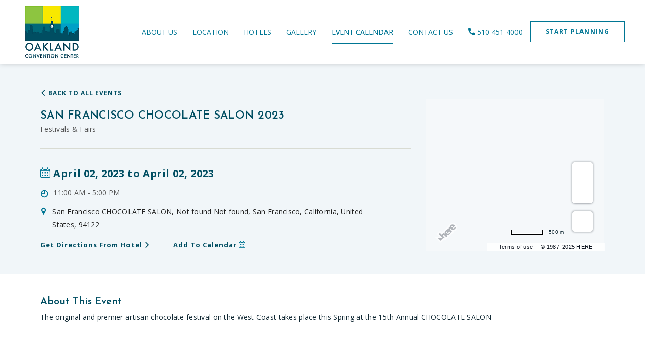

--- FILE ---
content_type: text/html; charset=utf-8
request_url: https://www.oaklandconventioncenter.com/events/san-francisco/san-francisco-chocolate-salon-2023-6191998
body_size: 9048
content:



<!DOCTYPE HTML>
<html lang="en">
  <head>
    <title>San Francisco CHOCOLATE SALON 2023</title>
    <meta http-equiv="Content-Type" content="text/html; charset=utf-8">
    <meta name="ROBOTS" content="NOARCHIVE">
    <meta name="description" content="The original and premier artisan chocolate festival on the West Coast takes place this Spring at the 15th Annual CHOCOLATE SALON">
    <meta name="viewport" content="width=device-width, initial-scale=1">
    <script>
function deferCssLoad(URL,delaySec) {
        setTimeout(function () {
        var headSection = document.getElementsByTagName("head")[0];
        var elementCSS = document.createElement("link");
        elementCSS.type = "text/css";
        elementCSS.rel = "stylesheet";
        elementCSS.href = URL;
        headSection.appendChild(elementCSS);
        },delaySec);
}
deferCssLoad("https://fonts.googleapis.com/css2?family=Josefin+Sans:wght@400;600;700&display=swap", "");
deferCssLoad("https://fonts.googleapis.com/css2?family=Open+Sans:wght@400;700&display=swap", "");
deferCssLoad("https://www.oaklandconventioncenter.com/css/fonts.aspx","");
deferCssLoad("https://www.oaklandconventioncenter.com/css/mimpl-icon.aspx","");
</script>
    <script>
  var dataLayer = window.dataLayer || [];
  dataLayer.site_id = "MDS_Custom_oaklandconventioncenter";
  dataLayer.prop_marsha_code = "OAKDT";
  dataLayer.env_gdpr = "true";
  dataLayer.env_ccpa = "true";
  dataLayer.env_marketing = "true";
</script>
 
<script async="" src="//assets.adobedtm.com/launch-EN3963523be4674e5591a9c4d516697352.min.js"></script>
 
<script>
  function initializeConsentBasedGTM() {
    var UrlString = getCookieData("OptanonConsent");
    var UrlStrDeCoded = decodeURIComponent(UrlString);
    var GroupVal = getQuerystring("groups", "", UrlStrDeCoded);
    var stringArray = GroupVal.split(",");
 
    if (stringArray[2] == "4:1" || stringArray[3] == "6:1" || typeof (stringArray[3]) == "undefined") {
      loadGTM();
    }
  }
 
  function loadGTM() {
    (function (w, d, s, l, i) {
      w[l] = w[l] || [];
      w[l].push({
        'gtm.start': new Date().getTime(),
        event: 'gtm.js'
      });
      var f = d.getElementsByTagName(s)[0],
        j = d.createElement(s),
        dl = l != 'dataLayer' ? '&l=' + l : '';
      j.async = true;
      j.src = '//www.googletagmanager.com/gtm.js?id=' + i + dl;
      f.parentNode.insertBefore(j, f);
    })(window, document, 'script', 'dataLayer', 'GTM-MJKLV29');
  }
 
  function getCookieData(name) {
    name += '=';
    for (var ca = document.cookie.split(/;\s*/), i = ca.length - 1; i >= 0; i--)
      if (!ca[i].indexOf(name)) return ca[i].replace(name, '');
  }
 
  function getQuerystring(key, default_, Ustring) {
    if (default_ == null) default_ = "";
    key = key.replace(/[\[]/, "\\\[").replace(/[\]]/, "\\\]");
    var regex = new RegExp("[\\?&]" + key + "=([^&#]*)");
    var qs = regex.exec(Ustring);
    if (qs == null) return default_;
    else return qs[1];
  }

initializeConsentBasedGTM();
</script>
    <link href="https://www.oaklandconventioncenter.com/dynamic/css/eventdetailtemplate-responsive.aspx?version=8252025122722" type="text/css" rel="stylesheet">
    
  <link rel='canonical' href='https://www.oaklandconventioncenter.com/events/san-francisco/san-francisco-chocolate-salon-2023-6191998'><meta name="generator" content="Milestone CMS 6.0"><script>if (top.location.host != self.location.host) {
    top.location = self.location;
}
</script><script id="mjdata" type="application/ld+json">[{
  "@context": "http://schema.org",
  "@type": [
    "CivicStructure"
  ],
  "name": "Oakland Convention Center",
  "alternateName": null,
  "url": "http://www.oaklandconventioncenter.com/",
  "sameAs": [
    "https://www.facebook.com/OAKConventionCenter",
    "https://twitter.com/OaklandConvCtr",
    "https://www.instagram.com/oaklandconventioncenter/",
    "https://www.youtube.com/channel/UC8kz2iDjStLw08KHExL6yVA"
  ],
  "logo": "https://www.oaklandconventioncenter.com/images/oakland-convention-center-logo.svg",
  "image": "https://www.oaklandconventioncenter.com/images/oakland-convention-center-logo.svg",
  "description": null,
  "award": null,
  "legalName": null,
  "contactPoint": null,
  "telephone": "+1-510-451-4000",
  "address": {
    "@type": "PostalAddress",
    "streetAddress": "550 10th Street",
    "addressLocality": "Oakland",
    "addressRegion": "CA",
    "postalCode": "94607",
    "addressCountry": "United States"
  },
  "geo": {
    "@type": "GeoCoordinates",
    "latitude": "37.8023474",
    "longitude": "-122.2761786"
  },
  "aggregateRating": null,
  "brand": null,
  "photo": null,
  "review": null,
  "starRating": null,
  "priceRange": null,
  "subOrganization": null,
  "parentOrganization": null,
  "hasOfferCatalog": null,
  "petsAllowed": null
},{
  "@context": "http://schema.org",
  "@type": "WebSite",
  "name": "Oakland Convention Center",
  "alternateName": "Oakland Convention Center",
  "url": "http://www.oaklandconventioncenter.com/"
},{
  "@context": "http://schema.org",
  "@type": "Event",
  "name": "San Francisco CHOCOLATE SALON 2023",
  "description": "The original and premier artisan chocolate festival on the West Coast takes place this Spring at the 15th Annual CHOCOLATE SALON",
  "startDate": "2023-04-02T11:00:00",
  "endDate": "2023-04-02T17:00:00",
  "url": "https://www.oaklandconventioncenter.com/events/san-francisco/san-francisco-chocolate-salon-2023-6191998",
  "location": {
    "@type": "Place",
    "name": "San Francisco CHOCOLATE SALON",
    "hasMap": "http://maps.google.com/maps?q=Not found Not found,San-Francisco,California,United States,94122",
    "geo": {
      "@type": "GeoCoordinates",
      "latitude": "37.766387300000",
      "longitude": "-122.467181100000"
    },
    "address": {
      "@type": "PostalAddress",
      "streetAddress": "Not found Not found",
      "addressLocality": "San-Francisco",
      "addressRegion": "California",
      "postalCode": "94122",
      "addressCountry": "United States"
    }
  }
}]</script>
<script>(window.BOOMR_mq=window.BOOMR_mq||[]).push(["addVar",{"rua.upush":"false","rua.cpush":"false","rua.upre":"false","rua.cpre":"false","rua.uprl":"false","rua.cprl":"false","rua.cprf":"false","rua.trans":"","rua.cook":"false","rua.ims":"false","rua.ufprl":"false","rua.cfprl":"false","rua.isuxp":"false","rua.texp":"norulematch","rua.ceh":"false","rua.ueh":"false","rua.ieh.st":"0"}]);</script>
                              <script>!function(e){var n="https://s.go-mpulse.net/boomerang/";if("False"=="True")e.BOOMR_config=e.BOOMR_config||{},e.BOOMR_config.PageParams=e.BOOMR_config.PageParams||{},e.BOOMR_config.PageParams.pci=!0,n="https://s2.go-mpulse.net/boomerang/";if(window.BOOMR_API_key="9CBAH-TLDAM-GB44W-K4FXF-QTE25",function(){function e(){if(!o){var e=document.createElement("script");e.id="boomr-scr-as",e.src=window.BOOMR.url,e.async=!0,i.parentNode.appendChild(e),o=!0}}function t(e){o=!0;var n,t,a,r,d=document,O=window;if(window.BOOMR.snippetMethod=e?"if":"i",t=function(e,n){var t=d.createElement("script");t.id=n||"boomr-if-as",t.src=window.BOOMR.url,BOOMR_lstart=(new Date).getTime(),e=e||d.body,e.appendChild(t)},!window.addEventListener&&window.attachEvent&&navigator.userAgent.match(/MSIE [67]\./))return window.BOOMR.snippetMethod="s",void t(i.parentNode,"boomr-async");a=document.createElement("IFRAME"),a.src="about:blank",a.title="",a.role="presentation",a.loading="eager",r=(a.frameElement||a).style,r.width=0,r.height=0,r.border=0,r.display="none",i.parentNode.appendChild(a);try{O=a.contentWindow,d=O.document.open()}catch(_){n=document.domain,a.src="javascript:var d=document.open();d.domain='"+n+"';void(0);",O=a.contentWindow,d=O.document.open()}if(n)d._boomrl=function(){this.domain=n,t()},d.write("<bo"+"dy onload='document._boomrl();'>");else if(O._boomrl=function(){t()},O.addEventListener)O.addEventListener("load",O._boomrl,!1);else if(O.attachEvent)O.attachEvent("onload",O._boomrl);d.close()}function a(e){window.BOOMR_onload=e&&e.timeStamp||(new Date).getTime()}if(!window.BOOMR||!window.BOOMR.version&&!window.BOOMR.snippetExecuted){window.BOOMR=window.BOOMR||{},window.BOOMR.snippetStart=(new Date).getTime(),window.BOOMR.snippetExecuted=!0,window.BOOMR.snippetVersion=12,window.BOOMR.url=n+"9CBAH-TLDAM-GB44W-K4FXF-QTE25";var i=document.currentScript||document.getElementsByTagName("script")[0],o=!1,r=document.createElement("link");if(r.relList&&"function"==typeof r.relList.supports&&r.relList.supports("preload")&&"as"in r)window.BOOMR.snippetMethod="p",r.href=window.BOOMR.url,r.rel="preload",r.as="script",r.addEventListener("load",e),r.addEventListener("error",function(){t(!0)}),setTimeout(function(){if(!o)t(!0)},3e3),BOOMR_lstart=(new Date).getTime(),i.parentNode.appendChild(r);else t(!1);if(window.addEventListener)window.addEventListener("load",a,!1);else if(window.attachEvent)window.attachEvent("onload",a)}}(),"".length>0)if(e&&"performance"in e&&e.performance&&"function"==typeof e.performance.setResourceTimingBufferSize)e.performance.setResourceTimingBufferSize();!function(){if(BOOMR=e.BOOMR||{},BOOMR.plugins=BOOMR.plugins||{},!BOOMR.plugins.AK){var n=""=="true"?1:0,t="",a="aogmfotio66ea2iopzoq-f-d1e3126db-clientnsv4-s.akamaihd.net",i="false"=="true"?2:1,o={"ak.v":"39","ak.cp":"1811288","ak.ai":parseInt("1159236",10),"ak.ol":"0","ak.cr":10,"ak.ipv":4,"ak.proto":"h2","ak.rid":"21e6b01f","ak.r":35414,"ak.a2":n,"ak.m":"dsca","ak.n":"essl","ak.bpcip":"3.140.194.0","ak.cport":52510,"ak.gh":"104.119.188.93","ak.quicv":"","ak.tlsv":"tls1.3","ak.0rtt":"","ak.0rtt.ed":"","ak.csrc":"-","ak.acc":"","ak.t":"1762557533","ak.ak":"hOBiQwZUYzCg5VSAfCLimQ==[base64]/uXUsW2drsZ2cEi38iKoINiXUMWcfAOZWRYulboGSVyRhUQhmWRYO42bjcIUuadu+cO8urdfmMPRk/dADwzXsIGj+9mGMXdv8GVz6CF1KLL2i6EKW8tqVKo7Id2YIJZkDNWvWr83RVYgjfA1YPnwltjSzKsWJL0g4zpzt6Bu1d7F2dExNR1ETkWkJGNw6NUTSNFvUqNs/aw=","ak.pv":"74","ak.dpoabenc":"","ak.tf":i};if(""!==t)o["ak.ruds"]=t;var r={i:!1,av:function(n){var t="http.initiator";if(n&&(!n[t]||"spa_hard"===n[t]))o["ak.feo"]=void 0!==e.aFeoApplied?1:0,BOOMR.addVar(o)},rv:function(){var e=["ak.bpcip","ak.cport","ak.cr","ak.csrc","ak.gh","ak.ipv","ak.m","ak.n","ak.ol","ak.proto","ak.quicv","ak.tlsv","ak.0rtt","ak.0rtt.ed","ak.r","ak.acc","ak.t","ak.tf"];BOOMR.removeVar(e)}};BOOMR.plugins.AK={akVars:o,akDNSPreFetchDomain:a,init:function(){if(!r.i){var e=BOOMR.subscribe;e("before_beacon",r.av,null,null),e("onbeacon",r.rv,null,null),r.i=!0}return this},is_complete:function(){return!0}}}}()}(window);</script></head>
  <body class="headerSticky-inner">
      <!-- Google Tag Manager (noscript) -->
<noscript><iframe src="https://www.googletagmanager.com/ns.html?id=GTM-5D7HQ6T" height="0" width="0" style="display:none;visibility:hidden"></iframe></noscript>
<!-- End Google Tag Manager (noscript) --> 
    <!--for no editor on content--> 
     
    <!-- For ADA --> 
      
    <div id="wrapper" class="wrapper">

      <a role="button" class="skip-to-content-btn" href="#middle">Skip to main content</a>
    <div class="inner-page-header"><header id="main" class="desktophead header uk-sticky uk-sticky-fixed" data-uk-sticky="">
    <div class="navigation-wrap">
        <div class="container1240">
            <div class="web-header">
                <div class="uk-navbar-left"> <a href="/">
<img data-nodeferimage="true" src="https://www.oaklandconventioncenter.com/images/oakland-convention-center-logo.svg" width="124" height="124" alt="550 10th Street, Oakland California"><span class="sr-only">Oakland Convention Center - 550 10th Street, Oakland California</span>
</a> </div>
                <nav class="uk-navbar-container deskview uk-navbar-right" data-uk-navbar="">
    <ul class="uk-navbar-nav">
        <li class="submenulist"><a href="https://www.oaklandconventioncenter.com/about-us" class="nav">About Us</a></li>
<li class="submenulist"><a href="https://www.oaklandconventioncenter.com/location" class="nav">Location</a></li>
<li class="submenulist"><a href="https://www.oaklandconventioncenter.com/hotels" class="nav">Hotels</a></li>
<li class="submenulist"><a href="https://www.oaklandconventioncenter.com/gallery" class="nav">Gallery</a></li>
<li class="submenulist"><a href="https://www.oaklandconventioncenter.com/events" class="nav">Event Calendar</a></li>
<li class="submenulist"><a href="https://www.oaklandconventioncenter.com/contact-us" class="nav">Contact Us</a></li>
<li class="submenulist"><a href="tel:510-451-4000" class="custom_click_track" data-custom_click_track_value="NavBar | Click-to-Call | External | event458"><span class="mim-icon-call1"></span> 510-451-4000</a></li>
    </ul>
</nav>
                <a class="reserve button" href="https://www.oaklandconventioncenter.com/rfp" role="button"><span>Start Planning</span></a>
            </div>
            <div class="mob-header">
 <div class="uk-navbar-left"> <a href="/">
<img data-nodeferimage="true" src="https://www.oaklandconventioncenter.com/images/oakland-convention-center-logo.svg" width="124" height="124" alt="550 10th Street, Oakland California"><span class="sr-only">Oakland Convention Center - 550 10th Street, Oakland California</span>
</a> </div>
<div class="right-header-mobile"><div class="mob-call">
            <a href="tel:510-451-4000" target="_blank" rel="nofollow"> <span class="mim-icon-call1"></span> Call </a>
</div>
 <div class="burger-menu">
    <!--a class="burger-menu-wrap" href="javascript:;" data-uk-toggle="target: #megamenu;"-->
    <a class="burger-menu-wrap" href="#my-id" data-uk-toggle="">
        <div class="menu-line-wrap"></div>
        <span class="burger-menu-text">Menu</span>
        <span class="burger-menu-text burger-menu-text-close">Close</span>
    </a>
</div>
<div id="my-id" class="mobile-nav" data-uk-offcanvas="">
        <nav class="uk-navbar-container mobile">
            <ul class="mob-primary-links">
                <li><a href="https://www.oaklandconventioncenter.com/" class="nav">Home</a></li>
                <li><a href="https://www.oaklandconventioncenter.com/about-us" class="nav">About Us</a></li>
                <li><a href="https://www.oaklandconventioncenter.com/location" class="nav">Location</a></li>
                <li><a href="https://www.oaklandconventioncenter.com/hotels" class="nav">Hotels</a></li>
                <li><a href="https://www.oaklandconventioncenter.com/gallery" class="nav">Gallery</a></li>
                <li><a href="https://www.oaklandconventioncenter.com/events" class="nav">Event Calendar</a></li>
                <li><a href="https://www.oaklandconventioncenter.com/contact-us" class="nav">Contact Us</a></li>
        
            </ul>
            
    <ul class="secondry-nav">
       <li><a href="https://www.oaklandconventioncenter.com/accessibility" class="nav">Accessibility</a></li>
        <li><a href="https://www.marriott.com/about/terms-of-use.mi" class="nav" target="_blank" rel="nofollow">Terms of Use</a></li>       
       <!-- <li><a href="https://www.oaklandconventioncenter.com/" class="nav">Do Not Sell</a></li>
        <li><a href="https://www.oaklandconventioncenter.com/" class="nav">Tracking Preferences</a></li>-->
        <!--<li><a href="https://www.oaklandconventioncenter.com/contact-us" class="nav">Contact Us</a></li>-->
        <li><a href="https://www.oaklandconventioncenter.com/privacy-policy" class="nav">Privacy Policy</a></li>
        <li><a href="https://www.oaklandconventioncenter.com/map" class="nav">Emap</a></li>
        <li><a href="https://www.oaklandconventioncenter.com/site-map" class="nav">Sitemap</a></li>
<li><a href="https://www.oaklandconventioncenter.com/venues" class="nav">Venues</a></li>
     </ul>
<div class="footer-social-links">
                        <div class="social-media-wrap"><ul> <li> <a class="facebook custom_click_track" data-custom_click_track_value="Footer: Facebook | Social Site Click | External | event465" target="_blank" href="https://www.facebook.com/OAKConventionCenter" rel="nofollow"><span class="mim-icon-facebook icon-s" aria-hidden="true"></span><span class="sr-only">Facebook</span> </a> </li> <li> <a class="twitter custom_click_track" data-custom_click_track_value="Footer: Twitter | Social Site Click | External | event465" target="_blank" href="https://twitter.com/OaklandConvCtr" rel="nofollow"><span class="mim-icon-twitter-icon icon-s" aria-hidden="true"></span><span class="sr-only">Twitter</span> </a> </li> <li> <a class="instagram custom_click_track" data-custom_click_track_value="Footer: Instagram | Social Site Click | External | event465" target="_blank" href="https://www.instagram.com/oaklandconventioncenter/" rel="nofollow"><span class="mim-icon-instagram-logo icon-s" aria-hidden="true"></span><span class="sr-only">Instagram</span> </a> </li> <li> <a class="youtube custom_click_track" data-custom_click_track_value="Footer: Youtube | Social Site Click | External | event465" target="_blank" href="https://www.youtube.com/channel/UC8kz2iDjStLw08KHExL6yVA" rel="nofollow"><span class="mim-icon-youtube icon-s" aria-hidden="true"></span><span class="sr-only">Youtube</span> </a> </li></ul></div>
                    </div>
<ul class="secondry-nav start-plan-button">
       <li><a href="https://www.oaklandconventioncenter.com/rfp" class="nav bookyourstay">Start Planning</a></li>
    </ul>
    </nav>
</div> </div>
            </div>
        </div>
    </div>
</header>
<!-- class="reservation-bg" id="res-bg"-->
<!--<div id="offcanvas-flip" data-uk-offcanvas="flip: true; overlay: true">
    <div id="reservationtable" class="uk-offcanvas-bar reservation-top">
<button class="uk-offcanvas-close" type="button" uk-close></button>
        <h3>Title</h3>
       
    </div>
</div>--></div> 
      <!--Event-->
      <div id="middle" class="event-detail-dark">
      <div class="container">
          <div class="mid-part event-detail-snippet">
            <div class="back-to-restaurant"><a id="btnbacktoeventlist" href="https://www.oaklandconventioncenter.com/events" onclick="gobacktoview();"><span class="mim-icon-left-arrow"></span> Back to All Events</a></div>
          </div>
          <div class="uk-grid-medium uk-grid" uk-grid="">
            <div class="uk-width-2-3@m event-detial-left">
              <div id="contentinfo" class="fixheader">
                <div class="contentwrap">
                  <div id="container" class="event-container">
                    <div class="event-header-section contentfocus" tabindex="0">
                      <div id="header">San Francisco CHOCOLATE SALON 2023</div>                              
                      <div class="event-snippet-category"> Festivals & Fairs</div>
                    </div>  
                    <div class="event-information contentfocus" tabindex="0">
                      <div class="event-snippet-top">
                        <div class="event-daterange" data-event-startdate="April 02, 2023" data-event-enddate="April 02, 2023"><span class="mim-icon-calender-icon"></span> April 02, 2023 to April 02, 2023
                        </div>
                      </div>                                  
                      <div class="event-inner event-snippet-time">
                        <span class="timesymbol">◴</span><span class="text-right">11:00 AM - 5:00 PM</span>
                      </div>
                      <div class="event-inner event-snippet-address">
                        <span class="mim-icon-pin"></span><span class="text-right">San Francisco CHOCOLATE SALON, Not found Not found, San Francisco, California, United States, 94122</span>
                      </div>
                      <div class="event-details-button event-inner">
                        <a style="" class="directions-btn arrow-link" href="javascript:void(0);" onclick="googlemapredirection('https://www.google.com/maps/preview?saddr=37.8023474,-122.2761786&daddr=Not found Not found,San-Francisco,California,United States,94122'); pushToGtmRenderByDom(this);" data-autodatalayer="" data-msevent="outbound" data-mscategory="outbound" data-msaction="click"><span class="formslable" aria-hidden="true">map-San Francisco CHOCOLATE SALON 2023</span>Get Directions from Hotel <span class="mim-icon-right-arrow"></span></a>
                        <a href="javascript:void(0);" class="add-to-calendar arrow-link" onclick="addToCalendar('6191998'); pushToGtmRenderByDom(this);" data-autodatalayer="" data-msevent="events" data-mscategory="add to calendar" data-msaction="click"><span class="formslable" aria-hidden="true">San Francisco CHOCOLATE SALON 2023</span><span aria-hidden="true">Add to Calendar</span> <span class="mim-icon-calender-icon"></span><span class="sr-only">Add to San Francisco CHOCOLATE SALON 2023 my Calendar</span></a>

                      </div>
                    </div>

                    <div class="clear"></div>
                  </div>
                </div>
              </div>
            </div>
            <div class="uk-width-1-3@m">
              <div class="event-details-map">
                <div class="gmaplod"><div id="diveventdetailpage">
<div id="divgmap"></div>
<input type="hidden" id="hdngmapvenue" value="San Francisco CHOCOLATE SALON">
<input type="hidden" id="hdngmaphoteladdress" value="37.8023474,-122.2761786">
<input type="hidden" id="hdngmapeventaddress" value="Not found Not found,San-Francisco,California,United States~94122">
</div></div>
                <div class="clear"></div>
              </div>

            </div>
          </div>

        </div>
        </div>       
      <!-- Content Section -->
      <div class="container">
        <div class="row about-event">
          <div class="col-sm-12 col-md-12">
            <div class="data-text">
              <div class="event-description contentfocus" tabindex="0">
                <h4>About This Event</h4>
                The original and premier artisan chocolate festival on the West Coast takes place this Spring at the 15th Annual CHOCOLATE SALON
                <div class="event-details-img"></div>
              </div>
            </div>
          </div>
        </div>
      </div>   
      <!--Event End-->
        
    </div>
  <div class="inner-pages-footer" id="footer">
      <div class="footer" data-uk-scrollspy="cls:uk-animation-slide-bottom-small; repeat: false; delay: 300;">
    <div class="uk-container">
        <div class="footer-middle">
            <div class="col1">
                <div class="footer-box">
                    
                    <div class="dynamiccomponenteditenable" data-id='270785' data-editbuttontext='' data-editable='True'>
                       <h3 class="contentfocus" tabindex="0">Oakland Convention Center</h3>

<div class="hotel-info">
<div class="htl-addr"><a class="custom_click_track" data-custom_click_track_value="Footer | Activity Link Click | External | event464" href="https://www.oaklandconventioncenter.com/tracking/click-location-map.aspx" target="_blank">550 10th Street <span class="ht-city">Oakland</span>, <span class="ht-state">CA</span> <span class="adr">94607</span></a></div>

<div class="htl-number">Phone: <a class="custom_click_track" data-custom_click_track_value="Footer | Click-to-Call | External | event458" href="tel:510-451-4000" target="_blank" rel="nofollow">510-451-4000</a><br>
<a href="http://www.oaklandconventioncenter.com/" target="_blank" rel="nofollow">www.oaklandconventioncenter.com</a></div>

<div class="htl-number">jeffrey.e.martin@marriott.com</div>

<div class="htl-number">&nbsp;</div>
</div>
                        
                    </div>

                    <div class="footer-social-links">
                        <div class="social-media-wrap"><ul> <li> <a class="facebook custom_click_track" data-custom_click_track_value="Footer: Facebook | Social Site Click | External | event465" target="_blank" href="https://www.facebook.com/OAKConventionCenter" rel="nofollow"><span class="mim-icon-facebook icon-s" aria-hidden="true"></span><span class="sr-only">Facebook</span> </a> </li> <li> <a class="twitter custom_click_track" data-custom_click_track_value="Footer: Twitter | Social Site Click | External | event465" target="_blank" href="https://twitter.com/OaklandConvCtr" rel="nofollow"><span class="mim-icon-twitter-icon icon-s" aria-hidden="true"></span><span class="sr-only">Twitter</span> </a> </li> <li> <a class="instagram custom_click_track" data-custom_click_track_value="Footer: Instagram | Social Site Click | External | event465" target="_blank" href="https://www.instagram.com/oaklandconventioncenter/" rel="nofollow"><span class="mim-icon-instagram-logo icon-s" aria-hidden="true"></span><span class="sr-only">Instagram</span> </a> </li> <li> <a class="youtube custom_click_track" data-custom_click_track_value="Footer: Youtube | Social Site Click | External | event465" target="_blank" href="https://www.youtube.com/channel/UC8kz2iDjStLw08KHExL6yVA" rel="nofollow"><span class="mim-icon-youtube icon-s" aria-hidden="true"></span><span class="sr-only">Youtube</span> </a> </li></ul></div>
                    </div>
                </div>
            </div>
            <div class="col2 uk-text-center">
                <div class="uk-navbar-left"> <a href="/">
<img data-nodeferimage="true" src="https://www.oaklandconventioncenter.com/images/oakland-convention-center-logo.svg" width="124" height="124" alt="550 10th Street, Oakland California"><span class="sr-only">Oakland Convention Center - 550 10th Street, Oakland California</span>
</a> </div>
            </div>
            <div class="col3">
                <div class="footer-box">
                    <div class="dynamiccomponenteditenable" data-id='270783' data-editbuttontext='' data-editable='True'>
<h3 class="contentfocus" tabindex="0">Subscribe For Specials</h3>
<p class="contentfocus" tabindex="0">Get update on all our latest offers, events and news.</p>
                    <a href="https://www.oaklandconventioncenter.com/email-offers" role="button" class="signmein button">SIGN UP NOW! <span class="sr-only">SIGN UP NOW!</span></a>
</div>

  </div>
            </div>
        </div>
		<div class="footer-links-sec">
		<ul>
    <li class="dynamiccomponenteditenable" data-id='270657' data-editbuttontext='' data-editable='False'><a class="nav" href="https://www.oaklandconventioncenter.com/accessibility">Accessibility</a></li>
    <li class="dynamiccomponenteditenable" data-id='270664' data-editbuttontext='' data-editable='True'><a class="nav" href="https://www.marriott.com/about/terms-of-use.mi" target="_blank" rel="nofollow">Terms of Use</a></li>
    <li class="dynamiccomponenteditenable" data-id='270667' data-editbuttontext='' data-editable='True'><a class="nav" href="https://www.oaklandconventioncenter.com/contact-us">Contact Us</a></li>
    <li class="dynamiccomponenteditenable" data-id='270668' data-editbuttontext='' data-editable='True'><a class="nav" href="https://www.marriott.com/about/privacy.mi" target="_blank" rel="nofollow">Privacy Center</a></li>
    <li class="dynamiccomponenteditenable" data-id='270672' data-editbuttontext='' data-editable='True'><a class="nav" href="https://www.oaklandconventioncenter.com/map">Emap</a></li>
    <li class="dynamiccomponenteditenable" data-id='270669' data-editbuttontext='' data-editable='True'><a class="nav" href="https://www.oaklandconventioncenter.com/site-map">Sitemap</a></li>
    <li class="dynamiccomponenteditenable" data-id='270715' data-editbuttontext='' data-editable='True'><a class="nav" href="https://www.oaklandconventioncenter.com/venues">Venues</a></li>
</ul>
<div class="copyright contentfocus" tabindex="0"><div class="dynamiccomponenteditenable" data-id='270784' data-editbuttontext='' data-editable='True'>&copy; 2025 Marriott International, Inc. All rights reserved. Marriott Proprietary Information.</div>
</div>
           <div class="powered-statement"><span><a href="https://mgscloud.marriott.com/common/sales-mktg-and-rev-mgmt/ecommerce/marriott-digital-services" target="_blank" rel="nofollow">Powered by MDS</a></span> </div>
		</div>
<div class="footer-logos">
<div class="uk-grid">
  <div class="uk-width-1-2@m uk-flex uk-flex-middle">
     <ul class="footer-left-logo">
   <li class="dynamiccomponenteditenable" data-id='270795' data-editbuttontext='' data-editable='True'><a href="https://www.visitoakland.com/" target="_blank" class="custom_click_track" data-custom_click_track_value="Footer | Activity Link Click | External | event464"><img data-src="" src="" alt="Visit Oakland Logo" width="144" height="78" data-uk-img=""><span class="sr-only">Visit Oakland Logo</span></a></li>
   <li class="dynamiccomponenteditenable" data-id='270688' data-editbuttontext='' data-editable='True'><a href="https://www.oaklandca.gov/" target="_blank" class="custom_click_track" data-custom_click_track_value="Footer | Activity Link Click | External | event464"><img data-src="https://www.oaklandconventioncenter.com/resourcefiles/footer-left-logo/picture.png" src="[data-uri]" alt="city of oakland logo" width="144" height="78" data-uk-img="" data-mimg="https://www.oaklandconventioncenter.com/resourcefiles/footer-left-logo/picture.png"><span class="sr-only">city of oakland logo</span></a></li>
   </ul>
</div>
<div class="uk-width-1-2@m uk-flex uk-flex-middle">
     <ul class="footer-right-logo">
   <li class="dynamiccomponenteditenable" data-id='270797' data-editbuttontext='' data-editable='True'><a href="https://www.marriott.com/loyalty.mi" target="_blank" class="custom_click_track" data-custom_click_track_value="Footer | Marriott Link Click |  | External | event463"><img data-src="https://www.oaklandconventioncenter.com/resourcefiles/footer-left-logo/participating-in-mbv-stacked-black-rgb-1.svg" src="[data-uri]" alt="Participating in MBV" width="197" height="31" data-uk-img="" data-mimg="https://www.oaklandconventioncenter.com/resourcefiles/footer-left-logo/participating-in-mbv-stacked-black-rgb-1.svg"><span class="sr-only">Participating in MBV</span></a></li>
   </ul>
</div>
</div>
</div>
    </div>
</div>

<div class="footer-sticky-nav-mobile">
<ul class="uk-subnav">
<li><a href="https://www.oaklandconventioncenter.com/venues" class="nav"><span class="mim-icon-conference"></span>venues</a></li>
<li><a href="https://www.oaklandconventioncenter.com/gallery" class="nav"><span class="mim-icon-image-gallery"></span>gallery</a></li>
<li><a href="https://www.oaklandconventioncenter.com/rfp" class="nav btn-book-now"><span class="mim-icon-calendar-with-star"></span>Start Planning</a></li>
</ul>
</div>
<a href="javascript:;" id="backtotop"><span class="mim-icon-left-arrow2 backtotop" aria-hidden="true"></span><span class="sr-only">Back to top</span></a>
    </div>
    
     <link rel="stylesheet" type="text/css" href="https://js.api.here.com/v3/3.1/mapsjs-ui.css?dp-version=1533195059">
<script type="text/javascript" src="https://js.api.here.com/v3/3.1/mapsjs-core.js"></script>
<script type="text/javascript" src="https://js.api.here.com/v3/3.1/mapsjs-service.js"></script>
<script type="text/javascript" src="https://js.api.here.com/v3/3.1/mapsjs-ui.js"></script>
<script type="text/javascript" src="https://js.api.here.com/v3/3.1/mapsjs-mapevents.js"></script> 
        <script>document.write(unescape("%3Cscript src='https://www.oaklandconventioncenter.com/dynamic/js/eventdetailtemplate-responsive.aspx?version=8252025122722' type='text/javascript'%3E%3C/script%3E"));</script>
    
  <input type='hidden' id='iseventdetailpage' value='1'><input type='hidden' id='hdneventcategoryalias' value='category'><script id="msLoadDefer">
var allImgTags = null;
var eleImg = null;
allImgTags = document.getElementsByTagName("img");
function imgInViewport(el) {
  var top = el.offsetTop;
  var left = el.offsetLeft;
  var width = el.offsetWidth;
  var height = el.offsetHeight;

  while(el.offsetParent) {
    el = el.offsetParent;
    top += el.offsetTop;
    left += el.offsetLeft;
  }

  return (
    top < (window.pageYOffset + window.innerHeight) &&
    left < (window.pageXOffset + window.innerWidth) &&
    (top + height) > window.pageYOffset &&
    (left + width) > window.pageXOffset
  );
}
setTimeout(function(){
	
	for(i=0;i<allImgTags.length;i++)
	{
		 if (allImgTags[i].getAttribute('data-mimg'))
			{
			allImgTags[i].setAttribute('src',allImgTags[i].getAttribute('data-mimg'));
			allImgTags[i].removeAttribute("data-mimg");
			}
		 
		
	}
	
	},3000);
window.onscroll = function() {
	
	for(i=0;i<allImgTags.length;i++)
	{
		 if (allImgTags[i].getAttribute('data-mimg')&&  imgInViewport(allImgTags[i])  )
			{
			allImgTags[i].setAttribute('src',allImgTags[i].getAttribute('data-mimg'));
			allImgTags[i].removeAttribute("data-mimg");
			}
		 
		
	}
	
}
</script>

<script id="msCookiePolicy">
var CookieBanner = null;
/* window.onload = function() { 
    "use strict"; */ 
    CookieBanner = {

		moveToTop_msCookieBanner : function ()
		{
				if (document.getElementById("msCookieBanner"))			
				if (window.getComputedStyle(document.getElementById("msCookieBanner"),null).getPropertyValue('position') == 'fixed')
				{
				var elems = document.body.getElementsByTagName("*");
				var len = elems.length;
				
				for (var i=0;i<len;i++) {
					
					var condition1 = false;
					var condition2 = false;
					
					 try { 
					
					if (window.getComputedStyle(elems[i],null).getPropertyValue('position') == 'fixed')
					{
						condition1 = true;
					} else condition1 = false;
					if(elems[i].className.indexOf('fixreservationbottom')>-1) 
					{
						
						condition2 = true;
						
					} else condition2 = false;
					if ((condition1 == true || condition2 ==  true) && elems[i].id!="msCookieBanner") {
						
						elems[i].className += " pushItDown";
					} 
				
					  }
					catch(err) {
							 /* document.getElementById("demo").innerHTML = err.message;  */
						} 
				}	
				}
		},
        hideCookieBanner: function() {

			var newClasss = "";
            var cname = "msCookieBanner";
            var cvalue = "accepted";
            var exdays = 365;
            var d = new Date();
            d.setTime(d.getTime() + (exdays * 24 * 60 * 60 * 1000));
            var expires = "expires=" + d.toUTCString();
            document.cookie = cname + "=" + cvalue + ";" + expires + ";path=/";

            var elem = document.getElementById('msCookieBanner');
            elem.parentNode.removeChild(elem);
			
			var elems = document.body.getElementsByTagName("*");
				var len = elems.length;
			
				for (var i=0;i<len;i++) {
				
					if(typeof(elems[i].className)=='string')
					{
					if (elems[i].className.indexOf('pushItDown')>-1) {
						newClasss = elems[i].className.replace('pushItDown', '');
						elems[i].className = newClasss;
					}
					}
				
				}	
				
        },

        check_and_appendCookieBanner: function() {

            var userCookiePreference = "noanswer";

            var cname = "msCookieBanner";
            var name = cname + "=";
            var ca = document.cookie.split(';');
            for (var i = 0; i < ca.length; i++) {
                var c = ca[i];
                while (c.charAt(0) == ' ') {
                    c = c.substring(1);
                }
                if (c.indexOf(name) == 0) {
                    userCookiePreference = c.substring(name.length, c.length);
                    i = ca.length + 1;
                }
            }

            if (userCookiePreference != "accepted") {

                var iDiv;
				var theParent = document.getElementsByTagName('body')[0];
				if(document.getElementById('msCookieBanner'))
				{
				iDiv = document.getElementById('msCookieBanner');	
				}
				else
				{
				iDiv = document.createElement('div');
                iDiv.id = 'msCookieBanner';	
				theParent.insertBefore(iDiv, theParent.firstChild);
				}
				
                iDiv.className = 'msCookieBanner';
                iDiv.innerHTML = '<div class="left"> <span>Our site uses cookies.</span> <span> By continuing to use our site you are agreeing to our <a href="/privacy-policy?#paracookiepolicy">cookie policy</a>.</span></div><div class="right"><button onclick="window.CookieBanner.hideCookieBanner();">Accept & Close</button></div><div style="clear:both"></div>';
                
				var styles = '#msCookieBanner  {font-family:Arial, Helvetica, sans-serif; font-size:13px; line-height:48px; box-sizing:border-box; height:48px; width:100%; position:fixed;top:0px; z-index:1001}';
                styles += ' #msCookieBanner  {background-color:#000000;color:#FFFFFF; border-top:2px solid #FFFFFF; border-bottom:2px solid #FFFFFF;}';
                styles += ' #msCookieBanner  .left {width:75%;display:inline-block; text-align:center;}';
                styles += ' #msCookieBanner  .right {width:25%;display:inline-block;}';
                styles += ' #msCookieBanner  .right button {border:none;padding:5px;background-color:#FFFFFF;color:#000000;border: solid 1px #fff;cursor: pointer;}';
                styles += ' #msCookieBanner .right button:focus, #msCookieBanner .right button:hover {background: #000;color: #fff;}';
                styles += ' #msCookieBanner  a, #msCookieBanner  a:link, #msCookieBanner  a:visited {color:#fff; border-bottom:dashed 1px #fff; }';
                styles += ' #msCookieBanner  a:hover, #msCookieBanner  a:focus {color:#fff; border-bottom:solid 1px #fff; }';
                styles += ' .pushItDown {margin-top: 48px !important; }';				

                var css = document.createElement('style');
                css.type = 'text/css';

                if (css.styleSheet) css.styleSheet.cssText = styles;
                else css.appendChild(document.createTextNode(styles));

                document.getElementsByTagName("head")[0].appendChild(css);

            }
        }

    };

	setTimeout(function(){
    CookieBanner.check_and_appendCookieBanner();
	CookieBanner.moveToTop_msCookieBanner();
	},3000);
/*    return CookieBanner;

}; */
</script>
<input type='hidden' id='hdnmilestoneSiteURL' value='https://www.oaklandconventioncenter.com/'><input id="hddevicetype" value="desktop" type="hidden"><input id="hdndevicetype" value="desktop" type="hidden"><script id="autoAnalyticsManager" src="https://www.oaklandconventioncenter.com/milestone_common/autoanalyticsmanager.min.js"></script><input type='hidden' id='hdnmilestoneSiteID' value='11817'></body>
</html>





--- FILE ---
content_type: text/css; charset=utf-8
request_url: https://www.oaklandconventioncenter.com/dynamic/css/eventdetailtemplate-responsive.aspx?version=8252025122722
body_size: 50609
content:

 /* 
-------cacheFileName----------
 key16E1134F5DC7160468AB498410C729F22BB0D9CEAF86CFF3930635726E08791D#2025-09-04T18--00--03 */ 

html { font-size:16px; font-weight:400; line-height:1.5; -webkit-text-size-adjust:100%; background:#fff; color:#666 }
body { margin:0; -webkit-text-size-adjust: 100%; -webkit-font-smoothing: antialiased;}
a:active, a:hover { outline:0 }
.uk-link, a { color:#1e87f0; text-decoration:none; cursor:pointer }
.uk-link-toggle:focus .uk-link, .uk-link-toggle:hover .uk-link, .uk-link:hover, a:hover { color:#0f6ecd; text-decoration:underline }
abbr[title] { text-decoration:underline dotted; -webkit-text-decoration-style:dotted }
b, strong { font-weight:bolder }
:not(pre)>code, :not(pre)>kbd, :not(pre)>samp { font-family:Consolas, monaco, monospace; font-size:.875rem;
color:#f0506e; white-space:nowrap; padding:2px 6px; background:#f8f8f8 }
em { color:#f0506e }
ins { background:#ffd; color:#666; text-decoration:none }
mark { background:#ffd; color:#666 }
q { font-style:italic }
small { font-size:80% }
sub, sup { font-size:75%; line-height:0; position:relative; vertical-align:baseline }
sup { top:-.5em }
sub { bottom:-.25em }
audio, canvas, iframe, img, svg, video { vertical-align:middle }
canvas, img, video { max-width:100%; height:auto; box-sizing:border-box }
@supports (display:block) {
svg {
max-width:100%;
height:auto;
box-sizing:border-box
}
}
svg:not(:root) { overflow:hidden }
img:not([src]) { min-width:1px; visibility:hidden }
iframe { border:0 }
address, dl, fieldset, figure, ol, p, pre, ul { margin:0 0 20px 0 }
*+address, *+dl, *+fieldset, *+figure, *+ol, *+p, *+pre, *+ul { margin-top:20px }
.uk-h1, .uk-h2, .uk-h3, .uk-h4, .uk-h5, .uk-h6, .uk-heading-2xlarge, .uk-heading-large, .uk-heading-medium, .uk-heading-small, .uk-heading-xlarge, h1, h2, h3, h4, h5, h6 { margin:0 0 20px 0; font-weight:400; color:#333; text-transform:none }
*+.uk-h1, *+.uk-h2, *+.uk-h3, *+.uk-h4, *+.uk-h5, *+.uk-h6, *+.uk-heading-2xlarge, *+.uk-heading-large, *+.uk-heading-medium, *+.uk-heading-small, *+.uk-heading-xlarge, *+h1, *+h2, *+h3, *+h4, *+h5, *+h6 { margin-top:40px }
.uk-h1, h1 { font-size:2.23125rem; line-height:1.2 }
.uk-h2, h2 { font-size:1.7rem; line-height:1.3 }
.uk-h3, h3 { font-size:1.5rem; line-height:1.4 }
.uk-h4, h4 { font-size:1.25rem; line-height:1.4 }
.uk-h5, h5 { font-size:16px; line-height:1.4 }
.uk-h6, h6 {
font-size:.875rem; line-height:1.4 }
@media (min-width:960px) {
.uk-h1, h1 { font-size:2.625rem }
.uk-h2, h2 { font-size:2rem }
}
ol, ul { padding-left:30px }
ol>li>ol, ol>li>ul, ul>li>ol, ul>li>ul { margin:0 }
dt { font-weight:700 }
dd { margin-left:0 }
.uk-hr, hr { overflow:visible; text-align:inherit; margin:0 0 20px 0; border:0; border-top:1px solid #e5e5e5 }
*+.uk-hr, *+hr { margin-top:20px }
address { font-style:normal }
blockquote { margin:0 0 20px 0; font-size:1.25rem; line-height:1.5; font-style:italic; color:#333 }
*+blockquote { margin-top:20px }
blockquote p:last-of-type { margin-bottom:0 }
blockquote footer { margin-top:10px; font-size:.875rem;
line-height:1.5; color:#666 }
blockquote footer::before { content:"— " }
pre {
font:.875rem/1.5 Consolas, monaco, monospace; color:#666; -moz-tab-size:4; tab-size:4; overflow:auto; padding:10px; border:1px solid #e5e5e5; border-radius:3px; background:#fff }
pre code { font-family:Consolas, monaco, monospace }
::selection { background:#39f; color:#fff; text-shadow:none }
details, main { display:block }
summary { display:list-item }
template { display:none }
.uk-breakpoint-s::before { content:'640px' }
.uk-breakpoint-m::before { content:'960px' }
.uk-breakpoint-l::before { content:'1200px' }
.uk-breakpoint-xl::before { content:'1600px' }
:root { --uk-breakpoint-s:640px;
--uk-breakpoint-m:960px;
--uk-breakpoint-l:1200px;
--uk-breakpoint-xl:1600px
}
.uk-link-muted a, a.uk-link-muted { color:#999 }
.uk-link-muted a:hover, .uk-link-toggle:focus .uk-link-muted, .uk-link-toggle:hover .uk-link-muted, a.uk-link-muted:hover { color:#666 }
.uk-link-text a, a.uk-link-text { color:inherit }
.uk-link-text a:hover, .uk-link-toggle:focus .uk-link-text, .uk-link-toggle:hover .uk-link-text, a.uk-link-text:hover { color:#999 }
.uk-link-heading a, a.uk-link-heading { color:inherit }
.uk-link-heading a:hover, .uk-link-toggle:focus .uk-link-heading, .uk-link-toggle:hover .uk-link-heading, a.uk-link-heading:hover { color:#1e87f0; text-decoration:none }
.uk-link-reset a, a.uk-link-reset { color:inherit!important; text-decoration:none!important }
.uk-link-toggle { color:inherit!important; text-decoration:none!important }
.uk-link-toggle:focus { outline:0 }
.uk-heading-small { font-size:2.6rem; line-height:1.2 }
.uk-heading-medium { font-size:2.8875rem; line-height:1.1 }
.uk-heading-large { font-size:3.4rem; line-height:1.1 }
.uk-heading-xlarge { font-size:4rem; line-height:1 }
.uk-heading-2xlarge { font-size:6rem; line-height:1 }
@media (min-width:960px) {
.uk-heading-small { font-size:3.25rem }
.uk-heading-medium { font-size:3.5rem }
.uk-heading-large { font-size:4rem }
.uk-heading-xlarge { font-size:6rem }
.uk-heading-2xlarge { font-size:8rem }
}
@media (min-width:1200px) {
.uk-heading-medium { font-size:4rem }
.uk-heading-large { font-size:6rem }
.uk-heading-xlarge { font-size:8rem }
.uk-heading-2xlarge { font-size:11rem }
}
.uk-heading-divider { padding-bottom:calc(5px + .1em); border-bottom:calc(.2px + .05em) solid #e5e5e5 }
.uk-heading-bullet { position:relative }
.uk-heading-bullet::before { content:""; display:inline-block; position:relative; top:calc(-.1 * 1em);
vertical-align:middle; height:calc(4px + .7em); margin-right:calc(5px + .2em); border-left:calc(5px + .1em) solid #e5e5e5 }
.uk-heading-line { overflow:hidden }
.uk-heading-line>* { display:inline-block; position:relative }
.uk-heading-line>::after, .uk-heading-line>::before { content:""; position:absolute; top:calc(50% - ((.2px + .05em)/ 2));
width:2000px; border-bottom:calc(.2px + .05em) solid #e5e5e5 }
.uk-heading-line>::before { right:100%; margin-right:calc(5px + .3em) }
.uk-heading-line>::after { left:100%; margin-left:calc(5px + .3em) }
[class*=uk-divider] {
border:none;
margin-bottom:20px
}
*+[class*=uk-divider] {
margin-top:20px
}
.uk-divider-icon { position:relative; height:20px; background-image:url("data:image/svg+xml;charset=UTF-8,%3Csvg%20width%3D%2220%22%20height%3D%2220%22%20viewBox%3D%220%200%2020%2020%22%20xmlns%3D%22http%3A%2F%2Fwww.w3.org%2F2000%2Fsvg%22%3E%0A%20%20%20%20%3Ccircle%20fill%3D%22none%22%20stroke%3D%22%23e5e5e5%22%20stroke-width%3D%222%22%20cx%3D%2210%22%20cy%3D%2210%22%20r%3D%227%22%20%2F%3E%0A%3C%2Fsvg%3E%0A"); background-repeat:no-repeat; background-position:50% 50% }
.uk-divider-icon::after, .uk-divider-icon::before { content:""; position:absolute; top:50%; max-width:calc(50% - (50px / 2));
border-bottom:1px solid #e5e5e5 }
.uk-divider-icon::before {
right:calc(50% + (50px / 2)); width:100% }
.uk-divider-icon::after {
left:calc(50% + (50px / 2)); width:100% }
.uk-divider-small { line-height:0 }
.uk-divider-small::after { content:""; display:inline-block; width:100px; max-width:100%; border-top:1px solid #e5e5e5; vertical-align:top }
.uk-divider-vertical { width:1px; height:100px; margin-left:auto; margin-right:auto; border-left:1px solid #e5e5e5 }
.uk-list { padding:0; list-style:none }
.uk-list>li::after, .uk-list>li::before { content:""; display:table }
.uk-list>li::after { clear:both }
.uk-list>li>:last-child { margin-bottom:0 }
.uk-list ul { margin:0; padding-left:30px; list-style:none }
.uk-list>li:nth-child(n+2), .uk-list>li>ul { margin-top:10px }
.uk-list-divider>li:nth-child(n+2) { margin-top:10px; padding-top:10px; border-top:1px solid #e5e5e5 }
.uk-list-striped>li { padding:10px 10px }
.uk-list-striped>li:nth-of-type(odd) { border-top:1px solid #e5e5e5; border-bottom:1px solid #e5e5e5 }
.uk-list-striped>li:nth-of-type(odd) { background:#f8f8f8 }
.uk-list-striped>li:nth-child(n+2) { margin-top:0 }
.uk-list-bullet>li { position:relative; padding-left:calc(1.5em + 10px) }
.uk-list-bullet>li::before { content:""; position:absolute; top:0; left:0; width:1.5em; height:1.5em; background-image:url("data:image/svg+xml;charset=UTF-8,%3Csvg%20width%3D%226%22%20height%3D%226%22%20viewBox%3D%220%200%206%206%22%20xmlns%3D%22http%3A%2F%2Fwww.w3.org%2F2000%2Fsvg%22%3E%0A%20%20%20%20%3Ccircle%20fill%3D%22%23666%22%20cx%3D%223%22%20cy%3D%223%22%20r%3D%223%22%20%2F%3E%0A%3C%2Fsvg%3E"); background-repeat:no-repeat; background-position:50% 50%; display:block }
.uk-list-large>li:nth-child(n+2), .uk-list-large>li>ul { margin-top:20px }
.uk-list-large.uk-list-divider>li:nth-child(n+2) { margin-top:20px; padding-top:20px }
.uk-list-large.uk-list-striped>li { padding:20px 10px }
.uk-list-large.uk-list-striped>li:nth-of-type(odd) { border-top:1px solid #e5e5e5; border-bottom:1px solid #e5e5e5 }
.uk-list-large.uk-list-striped>li:nth-child(n+2) { margin-top:0 }
.uk-description-list>dt { color:#333; font-size:.875rem;
font-weight:400; text-transform:uppercase }
.uk-description-list>dt:nth-child(n+2) { margin-top:20px }
.uk-description-list-divider>dt:nth-child(n+2) { margin-top:20px; padding-top:20px; border-top:1px solid #e5e5e5 }
.uk-table { border-collapse:collapse; border-spacing:0; width:100%; margin-bottom:20px }
*+.uk-table { margin-top:20px }
.uk-table th { padding:16px 12px; text-align:left; vertical-align:bottom; font-size:.875rem;
font-weight:400; color:#999; text-transform:uppercase }
.uk-table td { padding:16px 12px; vertical-align:top }
.uk-table td>:last-child { margin-bottom:0 }
.uk-table tfoot { font-size:.875rem
}
.uk-table caption {
font-size:.875rem; text-align:left; color:#999 }
.uk-table-middle, .uk-table-middle td { vertical-align:middle!important }
.uk-table-divider>:first-child>tr:not(:first-child), .uk-table-divider>:not(:first-child)>tr, .uk-table-divider>tr:not(:first-child) { border-top:1px solid #e5e5e5 }
.uk-table-striped tbody tr:nth-of-type(odd), .uk-table-striped>tr:nth-of-type(odd) { background:#f8f8f8; border-top:1px solid #e5e5e5; border-bottom:1px solid #e5e5e5 }
.uk-table-hover tbody tr:hover, .uk-table-hover>tr:hover { background:#ffd }
.uk-table tbody tr.uk-active, .uk-table>tr.uk-active { background:#ffd }
.uk-table-small td, .uk-table-small th { padding:10px 12px }
.uk-table-large td, .uk-table-large th { padding:22px 12px }
.uk-table-justify td:first-child, .uk-table-justify th:first-child { padding-left:0 }
.uk-table-justify td:last-child, .uk-table-justify th:last-child { padding-right:0 }
.uk-table-shrink { width:1px }
.uk-table-expand { min-width:150px }
.uk-table-link { padding:0!important }
.uk-table-link>a { display:block; padding:16px 12px }
.uk-table-small .uk-table-link>a { padding:10px 12px }
@media (max-width:959px) {
.uk-table-responsive, .uk-table-responsive tbody, .uk-table-responsive td, .uk-table-responsive th, .uk-table-responsive tr { display:block }
.uk-table-responsive thead { display:none }
.uk-table-responsive td, .uk-table-responsive th { width:auto!important; max-width:none!important; min-width:0!important; overflow:visible!important; white-space:normal!important }
.uk-table-responsive .uk-table-link:not(:first-child)>a, .uk-table-responsive td:not(:first-child):not(.uk-table-link), .uk-table-responsive th:not(:first-child):not(.uk-table-link) { padding-top:5px!important }
.uk-table-responsive .uk-table-link:not(:last-child)>a, .uk-table-responsive td:not(:last-child):not(.uk-table-link), .uk-table-responsive th:not(:last-child):not(.uk-table-link) { padding-bottom:5px!important }
.uk-table-justify.uk-table-responsive td, .uk-table-justify.uk-table-responsive th { padding-left:0; padding-right:0 }
}
.uk-table tbody tr { transition:background-color .1s linear }
.uk-icon { margin:0; border:none; border-radius:0; overflow:visible; font:inherit; color:inherit; text-transform:none; padding:0; background-color:transparent; display:inline-block; fill:currentcolor; line-height:0 }
button.uk-icon:not(:disabled) { cursor:pointer }
.uk-icon::-moz-focus-inner {
border:0;
padding:0
}
.uk-icon:not(.uk-preserve) [fill*='#']:not(.uk-preserve) { fill:currentcolor }
.uk-icon:not(.uk-preserve) [stroke*='#']:not(.uk-preserve) { stroke:currentcolor }
.uk-icon>* { transform:translate(0, 0) }
.uk-icon-image { width:20px; height:20px; background-position:50% 50%; background-repeat:no-repeat; background-size:contain; vertical-align:middle }
.uk-icon-link { color:#999 }
.uk-icon-link:focus, .uk-icon-link:hover { color:#666; outline:0 }
.uk-active>.uk-icon-link, .uk-icon-link:active { color:#595959 }
.uk-icon-button { box-sizing:border-box; width:36px; height:36px; border-radius:500px; background:#f8f8f8; color:#999; vertical-align:middle; display:inline-flex; justify-content:center; align-items:center; transition:.1s ease-in-out; transition-property:color, background-color }
.uk-icon-button:focus, .uk-icon-button:hover { background-color:#ebebeb; color:#666; outline:0 }
.uk-active>.uk-icon-button, .uk-icon-button:active { background-color:#dfdfdf; color:#666 }
.uk-range { box-sizing:border-box; margin:0; vertical-align:middle; max-width:100%; width:100%; -webkit-appearance:none; background:0 0; padding:0 }
.uk-range:focus { outline:0 }
.uk-range::-moz-focus-outer {
border:none
}
.uk-range::-ms-track {
height:15px;
background:0 0;
border-color:transparent;
color:transparent
}
.uk-range:not(:disabled)::-webkit-slider-thumb {
cursor:pointer
}
.uk-range:not(:disabled)::-moz-range-thumb {
cursor:pointer
}
.uk-range:not(:disabled)::-ms-thumb {
cursor:pointer
}
.uk-range::-webkit-slider-thumb {
-webkit-appearance:none;
margin-top:-7px;
height:15px;
width:15px;
border-radius:500px;
background:#fff;
border:1px solid #ccc
}
.uk-range::-moz-range-thumb {
border:none;
height:15px;
width:15px;
border-radius:500px;
background:#fff;
border:1px solid #ccc
}
.uk-range::-ms-thumb {
margin-top:0
}
.uk-range::-ms-thumb {
border:none;
height:15px;
width:15px;
border-radius:500px;
background:#fff;
border:1px solid #ccc
}
.uk-range::-ms-tooltip {
display:none
}
.uk-range::-webkit-slider-runnable-track {
height:3px;
background:#ebebeb;
border-radius:500px
}
.uk-range:active::-webkit-slider-runnable-track, .uk-range:focus::-webkit-slider-runnable-track {
background:#d2d2d2
}
.uk-range::-moz-range-track {
height:3px;
background:#ebebeb;
border-radius:500px
}
.uk-range:focus::-moz-range-track {
background:#d2d2d2
}
.uk-range::-ms-fill-lower, .uk-range::-ms-fill-upper {
height:3px;
background:#ebebeb;
border-radius:500px
}
.uk-range:focus::-ms-fill-lower, .uk-range:focus::-ms-fill-upper {
background:#d2d2d2
}
.uk-checkbox, .uk-input, .uk-radio, .uk-select, .uk-textarea { box-sizing:border-box; margin:0; border-radius:0; font:inherit }
.uk-input { overflow:visible }
.uk-select { text-transform:none }
.uk-select optgroup { font:inherit; font-weight:700 }
.uk-textarea { overflow:auto }
.uk-input[type=search]::-webkit-search-cancel-button, .uk-input[type=search]::-webkit-search-decoration {
-webkit-appearance:none
}
.uk-input[type=number]::-webkit-inner-spin-button, .uk-input[type=number]::-webkit-outer-spin-button {
height:auto
}
.uk-input::-moz-placeholder, .uk-textarea::-moz-placeholder {
opacity:1
}
.uk-checkbox:not(:disabled), .uk-radio:not(:disabled) { cursor:pointer }
.uk-fieldset { border:none; margin:0; padding:0 }
.uk-input, .uk-textarea { -webkit-appearance:none }
.uk-input, .uk-select, .uk-textarea { max-width:100%; width:100%; border:0 none; padding:0; background:#fff; color:#666; border:0px solid #e5e5e5; transition:.2s ease-in-out; border-bottom:1px solid #C0C1BE; cursor:pointer;}
.uk-input, .uk-select:not([multiple]):not([size]) { height:40px; vertical-align:middle; display:inline-block }
.uk-input:not(input), .uk-select:not(select) { line-height:38px }
.uk-select[multiple], .uk-select[size], .uk-textarea { padding-top:4px; padding-bottom:4px; vertical-align:top }
.uk-input:focus, .uk-select:focus, .uk-textarea:focus { outline:0; background-color:#fff; color:#666; border-color:#1e87f0 }
.uk-input:disabled, .uk-select:disabled, .uk-textarea:disabled { background-color:#f8f8f8; color:#999; border-color:#e5e5e5 }
.uk-input::-ms-input-placeholder {
color:#999!important
}
.uk-input::placeholder {
color:#999
}
.uk-textarea::-ms-input-placeholder {
color:#999!important
}
.uk-textarea::placeholder {
color:#999
}
.uk-form-small { font-size:.875rem
}
.uk-form-small:not(textarea):not([multiple]):not([size]) { height:30px; padding-left:8px; padding-right:8px }
.uk-form-small:not(select):not(input):not(textarea) { line-height:28px }
.uk-form-large { font-size:1.25rem }
.uk-form-large:not(textarea):not([multiple]):not([size]) { height:55px; padding-left:12px; padding-right:12px }
.uk-form-large:not(select):not(input):not(textarea) { line-height:53px }
.uk-form-danger, .uk-form-danger:focus { color:#f0506e; border-color:#f0506e }
.uk-form-success, .uk-form-success:focus { color:#32d296; border-color:#32d296 }
.uk-form-blank { background:0 0; border-color:transparent }
.uk-form-blank:focus { border-color:#e5e5e5; border-style:dashed }
input.uk-form-width-xsmall { width:50px }
select.uk-form-width-xsmall { width:75px }
.uk-form-width-small { width:130px }
.uk-form-width-medium { width:200px }
.uk-form-width-large { width:500px }
.uk-select:not([multiple]):not([size]) { -webkit-appearance:none; -moz-appearance:none; padding-right:20px; background-image:url("data:image/svg+xml;charset=UTF-8,%3Csvg%20width%3D%2224%22%20height%3D%2216%22%20viewBox%3D%220%200%2024%2016%22%20xmlns%3D%22http%3A%2F%2Fwww.w3.org%2F2000%2Fsvg%22%3E%0A%20%20%20%20%3Cpolygon%20fill%3D%22%23666%22%20points%3D%2212%201%209%206%2015%206%22%20%2F%3E%0A%20%20%20%20%3Cpolygon%20fill%3D%22%23666%22%20points%3D%2212%2013%209%208%2015%208%22%20%2F%3E%0A%3C%2Fsvg%3E%0A"); background-repeat:no-repeat; background-position:100% 50% }
.uk-select:not([multiple]):not([size])::-ms-expand {
display:none
}
.uk-select:not([multiple]):not([size]) option { color:#444 }
.uk-select:not([multiple]):not([size]):disabled { background-image:url("data:image/svg+xml;charset=UTF-8,%3Csvg%20width%3D%2224%22%20height%3D%2216%22%20viewBox%3D%220%200%2024%2016%22%20xmlns%3D%22http%3A%2F%2Fwww.w3.org%2F2000%2Fsvg%22%3E%0A%20%20%20%20%3Cpolygon%20fill%3D%22%23999%22%20points%3D%2212%201%209%206%2015%206%22%20%2F%3E%0A%20%20%20%20%3Cpolygon%20fill%3D%22%23999%22%20points%3D%2212%2013%209%208%2015%208%22%20%2F%3E%0A%3C%2Fsvg%3E%0A") }
.uk-input[list] { padding-right:20px; background-repeat:no-repeat; background-position:100% 50% }
.uk-input[list]:focus, .uk-input[list]:hover { background-image:url("data:image/svg+xml;charset=UTF-8,%3Csvg%20width%3D%2224%22%20height%3D%2216%22%20viewBox%3D%220%200%2024%2016%22%20xmlns%3D%22http%3A%2F%2Fwww.w3.org%2F2000%2Fsvg%22%3E%0A%20%20%20%20%3Cpolygon%20fill%3D%22%23666%22%20points%3D%2212%2012%208%206%2016%206%22%20%2F%3E%0A%3C%2Fsvg%3E%0A") }
.uk-input[list]::-webkit-calendar-picker-indicator {
display:none
}
.uk-checkbox, .uk-radio { display:inline-block; height:16px; width:16px; overflow:hidden; margin-top:-4px; vertical-align:middle; -webkit-appearance:none; -moz-appearance:none; background-color:transparent; background-repeat:no-repeat; background-position:50% 50%; border:1px solid #ccc; transition:.2s ease-in-out; transition-property:background-color, border }
.uk-radio { border-radius:50% }
.uk-checkbox:focus, .uk-radio:focus { outline:0; border-color:#1e87f0 }
.uk-checkbox:checked, .uk-checkbox:indeterminate, .uk-radio:checked { background-color:#1e87f0; border-color:transparent }
.uk-checkbox:checked:focus, .uk-checkbox:indeterminate:focus, .uk-radio:checked:focus { background-color:#0e6dcd }
.uk-radio:checked { background-image:url("data:image/svg+xml;charset=UTF-8,%3Csvg%20width%3D%2216%22%20height%3D%2216%22%20viewBox%3D%220%200%2016%2016%22%20xmlns%3D%22http%3A%2F%2Fwww.w3.org%2F2000%2Fsvg%22%3E%0A%20%20%20%20%3Ccircle%20fill%3D%22%23fff%22%20cx%3D%228%22%20cy%3D%228%22%20r%3D%222%22%20%2F%3E%0A%3C%2Fsvg%3E") }
.uk-checkbox:checked { background-image:url("data:image/svg+xml;charset=UTF-8,%3Csvg%20width%3D%2214%22%20height%3D%2211%22%20viewBox%3D%220%200%2014%2011%22%20xmlns%3D%22http%3A%2F%2Fwww.w3.org%2F2000%2Fsvg%22%3E%0A%20%20%20%20%3Cpolygon%20fill%3D%22%23fff%22%20points%3D%2212%201%205%207.5%202%205%201%205.5%205%2010%2013%201.5%22%20%2F%3E%0A%3C%2Fsvg%3E%0A") }
.uk-checkbox:indeterminate { background-image:url("data:image/svg+xml;charset=UTF-8,%3Csvg%20width%3D%2216%22%20height%3D%2216%22%20viewBox%3D%220%200%2016%2016%22%20xmlns%3D%22http%3A%2F%2Fwww.w3.org%2F2000%2Fsvg%22%3E%0A%20%20%20%20%3Crect%20fill%3D%22%23fff%22%20x%3D%223%22%20y%3D%228%22%20width%3D%2210%22%20height%3D%221%22%20%2F%3E%0A%3C%2Fsvg%3E") }
.uk-checkbox:disabled, .uk-radio:disabled { background-color:#f8f8f8; border-color:#e5e5e5 }
.uk-radio:disabled:checked { background-image:url("data:image/svg+xml;charset=UTF-8,%3Csvg%20width%3D%2216%22%20height%3D%2216%22%20viewBox%3D%220%200%2016%2016%22%20xmlns%3D%22http%3A%2F%2Fwww.w3.org%2F2000%2Fsvg%22%3E%0A%20%20%20%20%3Ccircle%20fill%3D%22%23999%22%20cx%3D%228%22%20cy%3D%228%22%20r%3D%222%22%20%2F%3E%0A%3C%2Fsvg%3E") }
.uk-checkbox:disabled:checked { background-image:url("data:image/svg+xml;charset=UTF-8,%3Csvg%20width%3D%2214%22%20height%3D%2211%22%20viewBox%3D%220%200%2014%2011%22%20xmlns%3D%22http%3A%2F%2Fwww.w3.org%2F2000%2Fsvg%22%3E%0A%20%20%20%20%3Cpolygon%20fill%3D%22%23999%22%20points%3D%2212%201%205%207.5%202%205%201%205.5%205%2010%2013%201.5%22%20%2F%3E%0A%3C%2Fsvg%3E%0A") }
.uk-checkbox:disabled:indeterminate { background-image:url("data:image/svg+xml;charset=UTF-8,%3Csvg%20width%3D%2216%22%20height%3D%2216%22%20viewBox%3D%220%200%2016%2016%22%20xmlns%3D%22http%3A%2F%2Fwww.w3.org%2F2000%2Fsvg%22%3E%0A%20%20%20%20%3Crect%20fill%3D%22%23999%22%20x%3D%223%22%20y%3D%228%22%20width%3D%2210%22%20height%3D%221%22%20%2F%3E%0A%3C%2Fsvg%3E") }
.uk-legend { width:100%; color:inherit; padding:0; font-size:1.5rem; line-height:1.4 }
.uk-form-custom { display:inline-block; position:relative; max-width:100%; vertical-align:middle }
.uk-form-custom input[type=file], .uk-form-custom select { position:absolute; top:0; z-index:1; width:100%; height:100%; left:0; -webkit-appearance:none; opacity:0; cursor:pointer }
.uk-form-custom input[type=file] { font-size:500px; overflow:hidden }
.uk-form-label { color:#333; font-size:.875rem
}
.uk-form-stacked .uk-form-label { display:block; margin-bottom:5px }
@media (max-width:959px) {
.uk-form-horizontal .uk-form-label { display:block; margin-bottom:5px }
}
@media (min-width:960px) {
.uk-form-horizontal .uk-form-label { width:200px; margin-top:7px; float:left }
.uk-form-horizontal .uk-form-controls { margin-left:215px }
.uk-form-horizontal .uk-form-controls-text { padding-top:7px }
}
.uk-form-icon { position:absolute; top:0; bottom:0; left:0; width:40px; display:inline-flex; justify-content:center; align-items:center; color:#999 }
.uk-form-icon:hover { color:#666 }
.uk-form-icon:not(a):not(button):not(input) { pointer-events:none }
.uk-form-icon:not(.uk-form-icon-flip)~.uk-input {
padding-left:40px!important
}
.uk-form-icon-flip { right:0; left:auto }
.uk-form-icon-flip~.uk-input {
padding-right:40px!important
}
.uk-button { margin:0; border:none; overflow:visible; font:inherit; color:inherit; text-transform:none; -webkit-appearance:none; border-radius:0; display:inline-block; box-sizing:border-box; padding:0 20px 0 20px; vertical-align:middle; font-size:.875rem;
line-height:38px; text-align:center; text-decoration:none; text-transform:uppercase; transition:.1s ease-in-out; transition-property:color, background-color, border-color }
.uk-button:not(:disabled) { cursor:pointer }
.uk-button::-moz-focus-inner {
border:0;
padding:0
}
.uk-button:hover { text-decoration:none }
.uk-button:focus { outline:0 }
.uk-button-default { background-color:transparent; color:#333; border:1px solid #e5e5e5 }
.uk-button-default:focus, .uk-button-default:hover { background-color:transparent; color:#333; border-color:#b2b2b2 }
.uk-button-default.uk-active, .uk-button-default:active { background-color:transparent; color:#333; border-color:#999 }
.uk-button-primary { background-color:#1e87f0; color:#fff; border:1px solid transparent }
.uk-button-primary:focus, .uk-button-primary:hover { background-color:#0f7ae5; color:#fff }
.uk-button-primary.uk-active, .uk-button-primary:active { background-color:#0e6dcd; color:#fff }
.uk-button-secondary { background-color:#222; color:#fff; border:1px solid transparent }
.uk-button-secondary:focus, .uk-button-secondary:hover { background-color:#151515; color:#fff }
.uk-button-secondary.uk-active, .uk-button-secondary:active { background-color:#080808; color:#fff }
.uk-button-danger { background-color:#f0506e; color:#fff; border:1px solid transparent }
.uk-button-danger:focus, .uk-button-danger:hover { background-color:#ee395b; color:#fff }
.uk-button-danger.uk-active, .uk-button-danger:active { background-color:#ec2147; color:#fff }
.uk-button-danger:disabled, .uk-button-default:disabled, .uk-button-primary:disabled, .uk-button-secondary:disabled { background-color:transparent; color:#999; border-color:#e5e5e5 }
.uk-button-small { padding:0 15px; line-height:28px; font-size:.875rem
}
.uk-button-large { padding:0 40px; line-height:53px; font-size:.875rem
}
.uk-button-text { padding:0; line-height:1.5; background:0 0; color:#333; position:relative }
.uk-button-text::before { content:""; position:absolute; bottom:0; left:0; right:100%; border-bottom:1px solid #333; transition:right .3s ease-out }
.uk-button-text:focus, .uk-button-text:hover { color:#333 }
.uk-button-text:focus::before, .uk-button-text:hover::before { right:0 }
.uk-button-text:disabled { color:#999 }
.uk-button-text:disabled::before { display:none }
.uk-button-link { padding:0; line-height:1.5; background:0 0; color:#1e87f0 }
.uk-button-link:focus, .uk-button-link:hover { color:#0f6ecd; text-decoration:underline }
.uk-button-link:disabled { color:#999; text-decoration:none }
.uk-button-group { display:inline-flex; vertical-align:middle; position:relative }
.uk-button-group>.uk-button:nth-child(n+2), .uk-button-group>div:nth-child(n+2) .uk-button { margin-left:-1px }
.uk-button-group .uk-button.uk-active, .uk-button-group .uk-button:active, .uk-button-group .uk-button:focus, .uk-button-group .uk-button:hover { position:relative; z-index:1 }
.uk-section { box-sizing:border-box; padding-top:40px; padding-bottom:40px }
@media (min-width:960px) {
.uk-section { padding-top:70px; padding-bottom:70px }
}
.uk-section::after, .uk-section::before { content:""; display:table }
.uk-section::after { clear:both }
.uk-section>:last-child { margin-bottom:0 }
.uk-section-xsmall { padding-top:20px; padding-bottom:20px }
.uk-section-small { padding-top:40px; padding-bottom:40px }
.uk-section-large { padding-top:70px; padding-bottom:70px }
@media (min-width:960px) {
.uk-section-large { padding-top:140px; padding-bottom:140px }
}
.uk-section-xlarge { padding-top:140px; padding-bottom:140px }
@media (min-width:960px) {
.uk-section-xlarge { padding-top:210px; padding-bottom:210px }
}
.uk-section-default { background:#fff }
.uk-section-muted { background:#f8f8f8 }
.uk-section-primary { background:#1e87f0 }
.uk-section-secondary { background:#222 }
.uk-container { box-sizing:content-box; max-width:1200px; margin-left:auto; margin-right:auto; padding-left:15px; padding-right:15px }
@media (min-width:640px) {
.uk-container { padding-left:30px; padding-right:30px }
}
@media (min-width:960px) {
.uk-container { padding-left:40px; padding-right:40px }
}
.uk-container::after, .uk-container::before { content:""; display:table }
.uk-container::after { clear:both }
.uk-container>:last-child { margin-bottom:0 }
.uk-container .uk-container { padding-left:0; padding-right:0 }
.uk-container-xsmall { max-width:750px }
.uk-container-small { max-width:900px }
.uk-container-large { max-width:1400px }
.uk-container-xlarge { max-width:1600px }
.uk-container-expand { max-width:none }
.uk-container-expand-left { margin-left:0 }
.uk-container-expand-right { margin-right:0 }
@media (min-width:640px) {
.uk-container-expand-left.uk-container-xsmall, .uk-container-expand-right.uk-container-xsmall { max-width:calc(50% + (750px / 2) - 30px)
}
.uk-container-expand-left.uk-container-small, .uk-container-expand-right.uk-container-small { max-width:calc(50% + (900px / 2) - 30px)
}
}
@media (min-width:960px) {
.uk-container-expand-left, .uk-container-expand-right { max-width:calc(50% + (1200px / 2) - 40px)
}
.uk-container-expand-left.uk-container-xsmall, .uk-container-expand-right.uk-container-xsmall { max-width:calc(50% + (750px / 2) - 40px)
}
.uk-container-expand-left.uk-container-small, .uk-container-expand-right.uk-container-small { max-width:calc(50% + (900px / 2) - 40px)
}
.uk-container-expand-left.uk-container-large, .uk-container-expand-right.uk-container-large { max-width:calc(50% + (1400px / 2) - 40px)
}
.uk-container-expand-left.uk-container-xlarge, .uk-container-expand-right.uk-container-xlarge { max-width:calc(50% + (1600px / 2) - 40px)
}
}
.uk-container-item-padding-remove-left, .uk-container-item-padding-remove-right { width:calc(100% + 15px) }
.uk-container-item-padding-remove-left { margin-left:-15px }
.uk-container-item-padding-remove-right { margin-right:-15px }
@media (min-width:640px) {
.uk-container-item-padding-remove-left, .uk-container-item-padding-remove-right { width:calc(100% + 30px) }
.uk-container-item-padding-remove-left { margin-left:-30px }
.uk-container-item-padding-remove-right { margin-right:-30px }
}
@media (min-width:960px) {
.uk-container-item-padding-remove-left, .uk-container-item-padding-remove-right { width:calc(100% + 40px) }
.uk-container-item-padding-remove-left { margin-left:-40px }
.uk-container-item-padding-remove-right { margin-right:-40px }
}
.uk-grid { display:flex; flex-wrap:wrap; margin:0; padding:0; list-style:none }
.uk-grid>* { margin:0 }
.uk-grid>*>:last-child { margin-bottom:0 }
.uk-grid { margin-left:-30px }
.uk-grid>* { padding-left:30px }
*+.uk-grid-margin, .uk-grid+.uk-grid, .uk-grid>.uk-grid-margin { margin-top:30px }
@media (min-width:1200px) {
.uk-grid { margin-left:-40px }
.uk-grid>* { padding-left:40px }
*+.uk-grid-margin, .uk-grid+.uk-grid, .uk-grid>.uk-grid-margin { margin-top:40px }
}
.uk-grid-column-small, .uk-grid-small { margin-left:-15px }
.uk-grid-column-small>*, .uk-grid-small>* { padding-left:15px }
*+.uk-grid-margin-small, .uk-grid+.uk-grid-row-small, .uk-grid+.uk-grid-small, .uk-grid-row-small>.uk-grid-margin, .uk-grid-small>.uk-grid-margin { margin-top:15px }
.uk-grid-column-medium, .uk-grid-medium { margin-left:-30px }
.uk-grid-column-medium>*, .uk-grid-medium>* { padding-left:30px }
*+.uk-grid-margin-medium, .uk-grid+.uk-grid-medium, .uk-grid+.uk-grid-row-medium, .uk-grid-medium>.uk-grid-margin, .uk-grid-row-medium>.uk-grid-margin { margin-top:30px }
.uk-grid-column-large, .uk-grid-large { margin-left:-40px }
.uk-grid-column-large>*, .uk-grid-large>* { padding-left:40px }
*+.uk-grid-margin-large, .uk-grid+.uk-grid-large, .uk-grid+.uk-grid-row-large, .uk-grid-large>.uk-grid-margin, .uk-grid-row-large>.uk-grid-margin { margin-top:40px }
@media (min-width:1200px) {
.uk-grid-column-large, .uk-grid-large { margin-left:-70px }
.uk-grid-column-large>*, .uk-grid-large>* { padding-left:70px }
*+.uk-grid-margin-large, .uk-grid+.uk-grid-large, .uk-grid+.uk-grid-row-large, .uk-grid-large>.uk-grid-margin, .uk-grid-row-large>.uk-grid-margin { margin-top:70px }
}
.uk-grid-collapse, .uk-grid-column-collapse { margin-left:0 }
.uk-grid-collapse>*, .uk-grid-column-collapse>* { padding-left:0 }
.uk-grid+.uk-grid-collapse, .uk-grid+.uk-grid-row-collapse, .uk-grid-collapse>.uk-grid-margin, .uk-grid-row-collapse>.uk-grid-margin { margin-top:0 }
.uk-grid-divider>* { position:relative }
.uk-grid-divider>:not(.uk-first-column)::before { content:""; position:absolute; top:0; bottom:0; border-left:1px solid #e5e5e5 }
.uk-grid-divider.uk-grid-stack>.uk-grid-margin::before { content:""; position:absolute; left:0; right:0; border-top:1px solid #e5e5e5 }
.uk-grid-divider { margin-left:-60px }
.uk-grid-divider>* { padding-left:60px }
.uk-grid-divider>:not(.uk-first-column)::before { left:30px }
.uk-grid-divider.uk-grid-stack>.uk-grid-margin { margin-top:60px }
.uk-grid-divider.uk-grid-stack>.uk-grid-margin::before { top:-30px; left:60px }
@media (min-width:1200px) {
.uk-grid-divider { margin-left:-80px }
.uk-grid-divider>* { padding-left:80px }
.uk-grid-divider>:not(.uk-first-column)::before { left:40px }
.uk-grid-divider.uk-grid-stack>.uk-grid-margin { margin-top:80px }
.uk-grid-divider.uk-grid-stack>.uk-grid-margin::before { top:-40px; left:80px }
}
.uk-grid-divider.uk-grid-column-small, .uk-grid-divider.uk-grid-small { margin-left:-30px }
.uk-grid-divider.uk-grid-column-small>*, .uk-grid-divider.uk-grid-small>* { padding-left:30px }
.uk-grid-divider.uk-grid-column-small>:not(.uk-first-column)::before, .uk-grid-divider.uk-grid-small>:not(.uk-first-column)::before { left:15px }
.uk-grid-divider.uk-grid-row-small.uk-grid-stack>.uk-grid-margin, .uk-grid-divider.uk-grid-small.uk-grid-stack>.uk-grid-margin { margin-top:30px }
.uk-grid-divider.uk-grid-small.uk-grid-stack>.uk-grid-margin::before { top:-15px; left:30px }
.uk-grid-divider.uk-grid-row-small.uk-grid-stack>.uk-grid-margin::before { top:-15px }
.uk-grid-divider.uk-grid-column-small.uk-grid-stack>.uk-grid-margin::before { left:30px }
.uk-grid-divider.uk-grid-column-medium, .uk-grid-divider.uk-grid-medium { margin-left:-60px }
.uk-grid-divider.uk-grid-column-medium>*, .uk-grid-divider.uk-grid-medium>* { padding-left:60px }
.uk-grid-divider.uk-grid-column-medium>:not(.uk-first-column)::before, .uk-grid-divider.uk-grid-medium>:not(.uk-first-column)::before { left:30px }
.uk-grid-divider.uk-grid-medium.uk-grid-stack>.uk-grid-margin, .uk-grid-divider.uk-grid-row-medium.uk-grid-stack>.uk-grid-margin { margin-top:60px }
.uk-grid-divider.uk-grid-medium.uk-grid-stack>.uk-grid-margin::before { top:-30px; left:60px }
.uk-grid-divider.uk-grid-row-medium.uk-grid-stack>.uk-grid-margin::before { top:-30px }
.uk-grid-divider.uk-grid-column-medium.uk-grid-stack>.uk-grid-margin::before { left:60px }
.uk-grid-divider.uk-grid-column-large, .uk-grid-divider.uk-grid-large { margin-left:-80px }
.uk-grid-divider.uk-grid-column-large>*, .uk-grid-divider.uk-grid-large>* { padding-left:80px }
.uk-grid-divider.uk-grid-column-large>:not(.uk-first-column)::before, .uk-grid-divider.uk-grid-large>:not(.uk-first-column)::before { left:40px }
.uk-grid-divider.uk-grid-large.uk-grid-stack>.uk-grid-margin, .uk-grid-divider.uk-grid-row-large.uk-grid-stack>.uk-grid-margin { margin-top:80px }
.uk-grid-divider.uk-grid-large.uk-grid-stack>.uk-grid-margin::before { top:-40px; left:80px }
.uk-grid-divider.uk-grid-row-large.uk-grid-stack>.uk-grid-margin::before { top:-40px }
.uk-grid-divider.uk-grid-column-large.uk-grid-stack>.uk-grid-margin::before { left:80px }
@media (min-width:1200px) {
.uk-grid-divider.uk-grid-column-large, .uk-grid-divider.uk-grid-large { margin-left:-140px }
.uk-grid-divider.uk-grid-column-large>*, .uk-grid-divider.uk-grid-large>* { padding-left:140px }
.uk-grid-divider.uk-grid-column-large>:not(.uk-first-column)::before, .uk-grid-divider.uk-grid-large>:not(.uk-first-column)::before { left:70px }
.uk-grid-divider.uk-grid-large.uk-grid-stack>.uk-grid-margin, .uk-grid-divider.uk-grid-row-large.uk-grid-stack>.uk-grid-margin { margin-top:140px }
.uk-grid-divider.uk-grid-large.uk-grid-stack>.uk-grid-margin::before { top:-70px; left:140px }
.uk-grid-divider.uk-grid-row-large.uk-grid-stack>.uk-grid-margin::before { top:-70px }
.uk-grid-divider.uk-grid-column-large.uk-grid-stack>.uk-grid-margin::before { left:140px }
}
.uk-grid-item-match, .uk-grid-match>* { display:flex; flex-wrap:wrap }
.uk-grid-item-match>:not([class*=uk-width]), .uk-grid-match>*>:not([class*=uk-width]) { box-sizing:border-box; width:100%; flex:auto }
.uk-tile { position:relative; box-sizing:border-box; padding-left:15px; padding-right:15px; padding-top:40px; padding-bottom:40px }
@media (min-width:640px) {
.uk-tile { padding-left:30px; padding-right:30px }
}
@media (min-width:960px) {
.uk-tile { padding-left:40px; padding-right:40px; padding-top:70px; padding-bottom:70px }
}
.uk-tile::after, .uk-tile::before { content:""; display:table }
.uk-tile::after { clear:both }
.uk-tile>:last-child { margin-bottom:0 }
.uk-tile-xsmall { padding-top:20px; padding-bottom:20px }
.uk-tile-small { padding-top:40px; padding-bottom:40px }
.uk-tile-large { padding-top:70px; padding-bottom:70px }
@media (min-width:960px) {
.uk-tile-large { padding-top:140px; padding-bottom:140px }
}
.uk-tile-xlarge { padding-top:140px; padding-bottom:140px }
@media (min-width:960px) {
.uk-tile-xlarge { padding-top:210px; padding-bottom:210px }
}
.uk-tile-default { background:#fff }
.uk-tile-muted { background:#f8f8f8 }
.uk-tile-primary { background:#1e87f0 }
.uk-tile-secondary { background:#222 }
.uk-card { position:relative; box-sizing:border-box; transition:box-shadow .1s ease-in-out }
.uk-card-body { padding:30px 30px }
.uk-card-header { padding:15px 30px }
.uk-card-footer { padding:15px 30px }
@media (min-width:1200px) {
.uk-card-body { padding:40px 40px }
.uk-card-header { padding:20px 40px }
.uk-card-footer { padding:20px 40px }
}
.uk-card-body::after, .uk-card-body::before, .uk-card-footer::after, .uk-card-footer::before, .uk-card-header::after, .uk-card-header::before { content:""; display:table }
.uk-card-body::after, .uk-card-footer::after, .uk-card-header::after { clear:both }
.uk-card-body>:last-child, .uk-card-footer>:last-child, .uk-card-header>:last-child { margin-bottom:0 }
.uk-card-title { font-size:1.5rem; line-height:1.4 }
.uk-card-badge { position:absolute; top:30px; right:30px; z-index:1 }
.uk-card-badge:first-child+* { margin-top:0 }
.uk-card-hover:not(.uk-card-default):not(.uk-card-primary):not(.uk-card-secondary):hover { background:#fff; box-shadow:0 14px 25px rgba(0,0,0,.16) }
.uk-card-default { background:#fff; color:#666; box-shadow:0 5px 15px rgba(0,0,0,.08) }
.uk-card-default .uk-card-title { color:#333 }
.uk-card-default.uk-card-hover:hover { background-color:#fff; box-shadow:0 14px 25px rgba(0,0,0,.16) }
.uk-card-default .uk-card-header { border-bottom:1px solid #e5e5e5 }
.uk-card-default .uk-card-footer { border-top:1px solid #e5e5e5 }
.uk-card-primary { background:#1e87f0; color:#fff; box-shadow:0 5px 15px rgba(0,0,0,.08) }
.uk-card-primary .uk-card-title { color:#fff }
.uk-card-primary.uk-card-hover:hover { background-color:#1e87f0; box-shadow:0 14px 25px rgba(0,0,0,.16) }
.uk-card-secondary { background:#222; color:#fff; box-shadow:0 5px 15px rgba(0,0,0,.08) }
.uk-card-secondary .uk-card-title { color:#fff }
.uk-card-secondary.uk-card-hover:hover { background-color:#222; box-shadow:0 14px 25px rgba(0,0,0,.16) }
.uk-card-small .uk-card-body, .uk-card-small.uk-card-body { padding:20px 20px }
.uk-card-small .uk-card-header { padding:13px 20px }
.uk-card-small .uk-card-footer { padding:13px 20px }
@media (min-width:1200px) {
.uk-card-large .uk-card-body, .uk-card-large.uk-card-body { padding:70px 70px }
.uk-card-large .uk-card-header { padding:35px 70px }
.uk-card-large .uk-card-footer { padding:35px 70px }
}
.uk-card-body>.uk-nav-default { margin-left:-30px; margin-right:-30px }
.uk-card-body>.uk-nav-default:only-child { margin-top:-15px; margin-bottom:-15px }
.uk-card-body .uk-nav-default .uk-nav-divider, .uk-card-body .uk-nav-default .uk-nav-header, .uk-card-body .uk-nav-default>li>a { padding-left:30px; padding-right:30px }
.uk-card-body .uk-nav-default .uk-nav-sub { padding-left:45px }
@media (min-width:1200px) {
.uk-card-body>.uk-nav-default { margin-left:-40px; margin-right:-40px }
.uk-card-body>.uk-nav-default:only-child { margin-top:-25px; margin-bottom:-25px }
.uk-card-body .uk-nav-default .uk-nav-divider, .uk-card-body .uk-nav-default .uk-nav-header, .uk-card-body .uk-nav-default>li>a { padding-left:40px; padding-right:40px }
.uk-card-body .uk-nav-default .uk-nav-sub { padding-left:55px }
}
.uk-card-small>.uk-nav-default { margin-left:-20px; margin-right:-20px }
.uk-card-small>.uk-nav-default:only-child { margin-top:-5px; margin-bottom:-5px }
.uk-card-small .uk-nav-default .uk-nav-divider, .uk-card-small .uk-nav-default .uk-nav-header, .uk-card-small .uk-nav-default>li>a { padding-left:20px; padding-right:20px }
.uk-card-small .uk-nav-default .uk-nav-sub { padding-left:35px }
@media (min-width:1200px) {
.uk-card-large>.uk-nav-default { margin:0 }
.uk-card-large>.uk-nav-default:only-child { margin:0 }
.uk-card-large .uk-nav-default .uk-nav-divider, .uk-card-large .uk-nav-default .uk-nav-header, .uk-card-large .uk-nav-default>li>a { padding-left:0; padding-right:0 }
.uk-card-large .uk-nav-default .uk-nav-sub { padding-left:15px }
}
.uk-close { color:#999; transition:.1s ease-in-out; transition-property:color, opacity }
.uk-close:focus, .uk-close:hover { color:#666; outline:0 }
.uk-spinner>* { animation:uk-spinner-rotate 1.4s linear infinite }
@keyframes uk-spinner-rotate { 0% {
transform:rotate(0)
}
100% {
transform:rotate(270deg)
}
}
.uk-spinner>*>* { stroke-dasharray:88px; stroke-dashoffset:0; transform-origin:center; animation:uk-spinner-dash 1.4s ease-in-out infinite; stroke-width:1; stroke-linecap:round }
@keyframes uk-spinner-dash { 0% {
stroke-dashoffset:88px
}
50% {
stroke-dashoffset:22px;
transform:rotate(135deg)
}
100% {
stroke-dashoffset:88px;
transform:rotate(450deg)
}
}
.uk-totop { padding:5px; color:#999; transition:color .1s ease-in-out }
.uk-totop:focus, .uk-totop:hover { color:#666; outline:0 }
.uk-totop:active { color:#333 }
.uk-marker { padding:5px; background:#222; color:#fff; border-radius:500px }
.uk-marker:focus, .uk-marker:hover { color:#fff; outline:0 }
.uk-alert { position:relative; margin-bottom:20px; padding:15px 29px 15px 15px; background:#f8f8f8; color:#666 }
*+.uk-alert { margin-top:20px }
.uk-alert>:last-child { margin-bottom:0 }
.uk-alert-close { position:absolute; top:20px; right:15px; color:inherit; opacity:.4 }
.uk-alert-close:first-child+* { margin-top:0 }
.uk-alert-close:focus, .uk-alert-close:hover { color:inherit; opacity:.8 }
.uk-alert-primary { background:#d8eafc; color:#1e87f0 }
.uk-alert-success { background:#edfbf6; color:#32d296 }
.uk-alert-warning { background:#fff6ee; color:#faa05a }
.uk-alert-danger { background:#fef4f6; color:#f0506e }
.uk-alert h1, .uk-alert h2, .uk-alert h3, .uk-alert h4, .uk-alert h5, .uk-alert h6 { color:inherit }
.uk-alert a:not([class]) { color:inherit; text-decoration:underline }
.uk-alert a:not([class]):hover { color:inherit; text-decoration:underline }
.uk-badge { box-sizing:border-box; min-width:22px; height:22px; padding:0 5px; border-radius:500px; vertical-align:middle; background:#1e87f0; color:#fff; font-size:.875rem;
display:inline-flex; justify-content:center; align-items:center }
.uk-badge:focus, .uk-badge:hover { color:#fff; text-decoration:none; outline:0 }
.uk-label { display:inline-block; padding:0 10px; background:#1e87f0; line-height:1.5; font-size:.875rem;
color:#fff; vertical-align:middle; white-space:nowrap; border-radius:2px; text-transform:uppercase }
.uk-label-success { background-color:#32d296; color:#fff }
.uk-label-warning { background-color:#faa05a; color:#fff }
.uk-label-danger { background-color:#f0506e; color:#fff }
.uk-overlay { padding:30px 30px }
.uk-overlay>:last-child { margin-bottom:0 }
.uk-overlay-default { background:rgba(255,255,255,.8) }
.uk-overlay-primary { background:rgba(34,34,34,.8) }
.uk-article::after, .uk-article::before { content:""; display:table }
.uk-article::after { clear:both }
.uk-article>:last-child { margin-bottom:0 }
.uk-article+.uk-article { margin-top:70px }
.uk-article-title { font-size:2.23125rem; line-height:1.2 }
@media (min-width:960px) {
.uk-article-title { font-size:2.625rem }
}
.uk-article-meta {
font-size:.875rem; line-height:1.4; color:#999 }
.uk-article-meta a { color:#999 }
.uk-article-meta a:hover { color:#666; text-decoration:none }
.uk-comment-body { overflow-wrap:break-word; word-wrap:break-word }
.uk-comment-header { margin-bottom:20px }
.uk-comment-body::after, .uk-comment-body::before, .uk-comment-header::after, .uk-comment-header::before { content:""; display:table }
.uk-comment-body::after, .uk-comment-header::after { clear:both }
.uk-comment-body>:last-child, .uk-comment-header>:last-child { margin-bottom:0 }
.uk-comment-title { font-size:1.25rem; line-height:1.4 }
.uk-comment-meta {
font-size:.875rem; line-height:1.4; color:#999 }
.uk-comment-list { padding:0; list-style:none }
.uk-comment-list>:nth-child(n+2) { margin-top:70px }
.uk-comment-list .uk-comment~ul {
margin:70px 0 0 0;
padding-left:30px;
list-style:none
}
@media (min-width:960px) {
.uk-comment-list .uk-comment~ul {
padding-left:100px
}
}
.uk-comment-list .uk-comment~ul>:nth-child(n+2) {
margin-top:70px
}
.uk-comment-primary { padding:30px; background-color:#f8f8f8 }
.uk-search { display:inline-block; position:relative; max-width:100%; margin:0 }
.uk-search-input::-webkit-search-cancel-button, .uk-search-input::-webkit-search-decoration {
-webkit-appearance:none
}
.uk-search-input::-moz-placeholder {
opacity:1
}
.uk-search-input { box-sizing:border-box; margin:0; border-radius:0; font:inherit; overflow:visible; -webkit-appearance:none; vertical-align:middle; width:100%; border:none; color:#666 }
.uk-search-input:focus { outline:0 }
.uk-search-input:-ms-input-placeholder {
color:#999!important
}
.uk-search-input::placeholder {
color:#999
}
.uk-search-icon:focus { outline:0 }
.uk-search .uk-search-icon { position:absolute; top:0; bottom:0; left:0; display:inline-flex; justify-content:center; align-items:center; color:#999 }
.uk-search .uk-search-icon:hover { color:#999 }
.uk-search .uk-search-icon:not(a):not(button):not(input) { pointer-events:none }
.uk-search .uk-search-icon-flip { right:0; left:auto }
.uk-search-default { width:180px }
.uk-search-default .uk-search-input { height:40px; padding-left:6px; padding-right:6px; background:0 0; border:1px solid #e5e5e5 }
.uk-search-default .uk-search-input:focus { background-color:transparent }
.uk-search-default .uk-search-icon { width:40px }
.uk-search-default .uk-search-icon:not(.uk-search-icon-flip)~.uk-search-input {
padding-left:40px
}
.uk-search-default .uk-search-icon-flip~.uk-search-input {
padding-right:40px
}
.uk-search-navbar { width:400px }
.uk-search-navbar .uk-search-input { height:40px; background:0 0; font-size:1.5rem }
.uk-search-navbar .uk-search-icon { width:40px }
.uk-search-navbar .uk-search-icon:not(.uk-search-icon-flip)~.uk-search-input {
padding-left:40px
}
.uk-search-navbar .uk-search-icon-flip~.uk-search-input {
padding-right:40px
}
.uk-search-large { width:500px }
.uk-search-large .uk-search-input { height:80px; background:0 0; font-size:2.625rem }
.uk-search-large .uk-search-icon { width:80px }
.uk-search-large .uk-search-icon:not(.uk-search-icon-flip)~.uk-search-input {
padding-left:80px
}
.uk-search-large .uk-search-icon-flip~.uk-search-input {
padding-right:80px
}
.uk-search-toggle { color:#999 }
.uk-search-toggle:focus, .uk-search-toggle:hover { color:#666 }
.uk-nav, .uk-nav ul { margin:0; padding:0; list-style:none }
.uk-nav li>a { display:block; text-decoration:none }
.uk-nav li>a:focus { outline:0 }
.uk-nav>li>a { padding:5px 0 }
ul.uk-nav-sub { padding:5px 0 5px 15px }
.uk-nav-sub ul { padding-left:15px }
.uk-nav-sub a { padding:2px 0 }
.uk-nav-parent-icon>.uk-parent>a::after { content:""; width:1.5em; height:1.5em; float:right; background-image:url("data:image/svg+xml;charset=UTF-8,%3Csvg%20width%3D%2214%22%20height%3D%2214%22%20viewBox%3D%220%200%2014%2014%22%20xmlns%3D%22http%3A%2F%2Fwww.w3.org%2F2000%2Fsvg%22%3E%0A%20%20%20%20%3Cpolyline%20fill%3D%22none%22%20stroke%3D%22%23666%22%20stroke-width%3D%221.1%22%20points%3D%2210%201%204%207%2010%2013%22%20%2F%3E%0A%3C%2Fsvg%3E"); background-repeat:no-repeat; background-position:50% 50% }
.uk-nav-parent-icon>.uk-parent.uk-open>a::after { background-image:url("data:image/svg+xml;charset=UTF-8,%3Csvg%20width%3D%2214%22%20height%3D%2214%22%20viewBox%3D%220%200%2014%2014%22%20xmlns%3D%22http%3A%2F%2Fwww.w3.org%2F2000%2Fsvg%22%3E%0A%20%20%20%20%3Cpolyline%20fill%3D%22none%22%20stroke%3D%22%23666%22%20stroke-width%3D%221.1%22%20points%3D%221%204%207%2010%2013%204%22%20%2F%3E%0A%3C%2Fsvg%3E") }
.uk-nav-header { padding:5px 0; text-transform:uppercase; font-size:.875rem
}
.uk-nav-header:not(:first-child) { margin-top:20px }
.uk-nav-divider { margin:5px 0 }
.uk-nav-default { font-size:.875rem
}
.uk-nav-default>li>a { color:#999 }
.uk-nav-default>li>a:focus, .uk-nav-default>li>a:hover { color:#666 }
.uk-nav-default>li.uk-active>a { color:#333 }
.uk-nav-default .uk-nav-header { color:#333 }
.uk-nav-default .uk-nav-divider { border-top:1px solid #e5e5e5 }
.uk-nav-default .uk-nav-sub a { color:#999 }
.uk-nav-default .uk-nav-sub a:focus, .uk-nav-default .uk-nav-sub a:hover { color:#666 }
.uk-nav-default .uk-nav-sub li.uk-active>a { color:#333 }
.uk-nav-primary>li>a { font-size:1.5rem; line-height:1.5; color:#999 }
.uk-nav-primary>li>a:focus, .uk-nav-primary>li>a:hover { color:#666 }
.uk-nav-primary>li.uk-active>a { color:#333 }
.uk-nav-primary .uk-nav-header { color:#333 }
.uk-nav-primary .uk-nav-divider { border-top:1px solid #e5e5e5 }
.uk-nav-primary .uk-nav-sub a { color:#999 }
.uk-nav-primary .uk-nav-sub a:focus, .uk-nav-primary .uk-nav-sub a:hover { color:#666 }
.uk-nav-primary .uk-nav-sub li.uk-active>a { color:#333 }
.uk-nav-center { text-align:center }
.uk-nav-center .uk-nav-sub, .uk-nav-center .uk-nav-sub ul { padding-left:0 }
.uk-nav-center.uk-nav-parent-icon>.uk-parent>a::after { position:absolute }
.uk-navbar { display:flex; position:relative }
.uk-navbar-container:not(.uk-navbar-transparent) { background:#f8f8f8 }
.uk-navbar-container>::after, .uk-navbar-container>::before { display:none!important }
.uk-navbar-center, .uk-navbar-center-left>*, .uk-navbar-center-right>*, .uk-navbar-left, .uk-navbar-right { display:flex; align-items:center }
.uk-navbar-right { margin-left:auto }
.uk-navbar-center:only-child { margin-left:auto; margin-right:auto; position:relative }
.uk-navbar-center:not(:only-child) { position:absolute; top:50%; left:50%; transform:translate(-50%, -50%); width:max-content; box-sizing:border-box; z-index:990 }
.uk-navbar-center-left, .uk-navbar-center-right { position:absolute; top:0 }
.uk-navbar-center-left { right:100% }
.uk-navbar-center-right { left:100% }
[class*=uk-navbar-center-] {
width:max-content;
box-sizing:border-box
}
.uk-navbar-nav { display:flex; margin:0; padding:0; list-style:none }
.uk-navbar-center:only-child, .uk-navbar-left, .uk-navbar-right { flex-wrap:wrap }
.uk-navbar-item, .uk-navbar-nav>li>a, .uk-navbar-toggle { display:flex; justify-content:left; align-items:center; box-sizing:border-box; min-height:inherit; padding:15px 20px; font-size: 23px; text-decoration:none; font-weight: bold; letter-spacing: 1px; }
.uk-navbar-nav>li {margin: 0 0 20px 0;}
.uk-navbar-nav>li>a { padding-top: 0; padding-bottom: 0;text-transform:uppercase; transition:.1s ease-in-out; transition-property:color, background-color }
.uk-navbar-nav>li:hover>a, .uk-navbar-nav>li>a.uk-open, .uk-navbar-nav>li>a:focus { color:#666; outline:0 }
.uk-navbar-nav>li>a:active { color:#333 }
.uk-navbar-nav>li.uk-active>a { color:#333 }
.uk-navbar-item { color:#666 }
.uk-navbar-toggle { color:#999 }
.uk-navbar-toggle.uk-open, .uk-navbar-toggle:focus, .uk-navbar-toggle:hover { color:#666; outline:0; text-decoration:none }
.uk-navbar-subtitle { font-size:.875rem
}
.uk-navbar-dropdown { display:none; position:absolute; z-index:1020; box-sizing:border-box; width:200px; padding:25px; background:#fff; color:#666; box-shadow:0 5px 12px rgba(0,0,0,.15) }
.uk-navbar-dropdown.uk-open { display:block }
[class*=uk-navbar-dropdown-top] {
margin-top:-15px
}
[class*=uk-navbar-dropdown-bottom] {
margin-top:15px
}
[class*=uk-navbar-dropdown-left] {
margin-left:-15px
}
[class*=uk-navbar-dropdown-right] {
margin-left:15px
}
.uk-navbar-dropdown-grid { margin-left:-50px }
.uk-navbar-dropdown-grid>* { padding-left:50px }
.uk-navbar-dropdown-grid>.uk-grid-margin { margin-top:50px }
.uk-navbar-dropdown-stack .uk-navbar-dropdown-grid>* { width:100%!important }
.uk-navbar-dropdown-width-2:not(.uk-navbar-dropdown-stack) { width:400px }
.uk-navbar-dropdown-width-3:not(.uk-navbar-dropdown-stack) { width:600px }
.uk-navbar-dropdown-width-4:not(.uk-navbar-dropdown-stack) { width:800px }
.uk-navbar-dropdown-width-5:not(.uk-navbar-dropdown-stack) { width:1000px }
.uk-navbar-dropdown-dropbar { margin-top:0; margin-bottom:0; box-shadow:none }
.uk-navbar-dropdown-nav { font-size:.875rem
}
.uk-navbar-dropdown-nav>li>a { color:#999 }
.uk-navbar-dropdown-nav>li>a:focus, .uk-navbar-dropdown-nav>li>a:hover { color:#666 }
.uk-navbar-dropdown-nav>li.uk-active>a { color:#333 }
.uk-navbar-dropdown-nav .uk-nav-header { color:#333 }
.uk-navbar-dropdown-nav .uk-nav-divider { border-top:1px solid #e5e5e5 }
.uk-navbar-dropdown-nav .uk-nav-sub a { color:#999 }
.uk-navbar-dropdown-nav .uk-nav-sub a:focus, .uk-navbar-dropdown-nav .uk-nav-sub a:hover { color:#666 }
.uk-navbar-dropdown-nav .uk-nav-sub li.uk-active>a { color:#333 }
.uk-navbar-dropbar { background:#fff }
.uk-navbar-dropbar-slide { position:absolute; z-index:980; left:0; right:0; box-shadow:0 5px 7px rgba(0,0,0,.05) }
.uk-navbar-container>.uk-container .uk-navbar-left { margin-left:-15px; margin-right:-15px }
.uk-navbar-container>.uk-container .uk-navbar-right { margin-right:-15px }
.uk-navbar-dropdown-grid>* { position:relative }
.uk-navbar-dropdown-grid>:not(.uk-first-column)::before { content:""; position:absolute; top:0; bottom:0; left:25px; border-left:1px solid #e5e5e5 }
.uk-navbar-dropdown-grid.uk-grid-stack>.uk-grid-margin::before { content:""; position:absolute; top:-25px; left:50px; right:0; border-top:1px solid #e5e5e5 }
.uk-subnav { display:flex; flex-wrap:wrap; margin-left:-20px; padding:0; list-style:none }
.uk-subnav>* { flex:none; padding-left:20px; position:relative }
.uk-subnav>*>:first-child { display:block; color:#999; font-size:.875rem;
text-transform:uppercase; transition:.1s ease-in-out; transition-property:color, background-color }
.uk-subnav>*>a:focus, .uk-subnav>*>a:hover { color:#666; text-decoration:none; outline:0 }
.uk-subnav>.uk-active>a { color:#333 }
.uk-subnav-divider>* { display:flex; align-items:center }
.uk-subnav-divider>:nth-child(n+2):not(.uk-first-column)::before { content:""; height:1.5em; margin-left:0; margin-right:20px; border-left:1px solid #e5e5e5 }
.uk-subnav-pill>*>:first-child { padding:5px 10px; background:0 0; color:#999 }
.uk-subnav-pill>*>a:focus, .uk-subnav-pill>*>a:hover { background-color:#f8f8f8; color:#666 }
.uk-subnav-pill>*>a:active { background-color:#f8f8f8; color:#666 }
.uk-subnav-pill>.uk-active>a { background-color:#1e87f0; color:#fff }
.uk-subnav>.uk-disabled>a { color:#999 }
.uk-breadcrumb { display:flex; flex-wrap:wrap; padding:0; list-style:none }
.uk-breadcrumb>* { flex:none }
.uk-breadcrumb>*>* { display:inline-block; font-size:.875rem;
color:#999 }
.uk-breadcrumb>*>:focus, .uk-breadcrumb>*>:hover { color:#666; text-decoration:none }
.uk-breadcrumb>:last-child>* { color:#666 }
.uk-breadcrumb>:nth-child(n+2):not(.uk-first-column)::before { content:"/"; display:inline-block; margin:0 20px; font-size:.875rem;
color:#999 }
.uk-pagination { display:flex; flex-wrap:wrap; margin-left:-20px; padding:0; list-style:none }
.uk-pagination>* { flex:none; padding-left:20px; position:relative }
.uk-pagination>*>* { display:block; color:#999; transition:color .1s ease-in-out }
.uk-pagination>*>:focus, .uk-pagination>*>:hover { color:#666; text-decoration:none }
.uk-pagination>.uk-active>* { color:#666 }
.uk-pagination>.uk-disabled>* { color:#999 }
.uk-tab { display:flex; flex-wrap:wrap; margin-left:-20px; padding:0; list-style:none; position:relative }
.uk-tab::before { content:""; position:absolute; bottom:0; left:20px; right:0; border-bottom:1px solid #e5e5e5 }
.uk-tab>* { flex:none; padding-left:20px; position:relative }
.uk-tab>*>a { display:block; text-align:center; padding:5px 10px; color:#999; border-bottom:1px solid transparent; font-size:.875rem;
text-transform:uppercase; transition:color .1s ease-in-out }
.uk-tab>*>a:focus, .uk-tab>*>a:hover { color:#666; text-decoration:none }
.uk-tab>.uk-active>a { color:#333; border-color:#1e87f0 }
.uk-tab>.uk-disabled>a { color:#999 }
.uk-tab-bottom::before { top:0; bottom:auto }
.uk-tab-bottom>*>a { border-top:1px solid transparent; border-bottom:none }
.uk-tab-left, .uk-tab-right { flex-direction:column; margin-left:0 }
.uk-tab-left>*, .uk-tab-right>* { padding-left:0 }
.uk-tab-left::before { top:0; bottom:0; left:auto; right:0; border-left:1px solid #e5e5e5; border-bottom:none }
.uk-tab-right::before { top:0; bottom:0; left:0; right:auto; border-left:1px solid #e5e5e5; border-bottom:none }
.uk-tab-left>*>a { text-align:left; border-right:1px solid transparent; border-bottom:none }
.uk-tab-right>*>a { text-align:left; border-left:1px solid transparent; border-bottom:none }
.uk-tab .uk-dropdown { margin-left:30px }
.uk-slidenav { padding:5px 10px; color: #06204f; transition:color .1s ease-in-out }
.uk-slidenav:focus, .uk-slidenav:hover { color:#c93214; outline:0 }
.uk-slidenav:active { color:rgba(102,102,102,.5) }
.uk-slidenav-large { padding:10px 10px }
.uk-slidenav-container { display:flex }
.uk-dotnav { display:flex; flex-wrap:wrap; margin:0; padding:0; list-style:none; margin-left:-12px }
.uk-dotnav>* { flex:none; padding-left:12px }
.uk-dotnav>*>* { display:block; box-sizing:border-box; width:10px; height:10px; border-radius:50%; background: #c7462d; text-indent:100%; overflow:hidden; white-space:nowrap; border:2px solid #c7462d; transition:.2s ease-in-out; transition-property:background-color, border-color }
.uk-dotnav>*>:focus, .uk-dotnav>*>:hover {background-color: transparent; border-color: #c7462d; }
.uk-dotnav>*>:active { background-color:rgba(102,102,102,.2); border-color:transparent }
.uk-dotnav>.uk-active>* { background-color: transparent; border-color: #c7462d; }
.uk-dotnav-vertical { flex-direction:column; margin-left:0; margin-top:-12px }
.uk-dotnav-vertical>* { padding-left:0; padding-top:12px }
.uk-thumbnav { display:flex; flex-wrap:wrap; margin:0; padding:0; list-style:none; margin-left:-15px }
.uk-thumbnav>* { padding-left:15px }
.uk-thumbnav>*>* { display:inline-block; position:relative }
.uk-thumbnav>*>::after { content:""; position:absolute; top:0; bottom:0; left:0; right:0; background:rgba(255,255,255,.4); transition:background-color .1s ease-in-out }
.uk-thumbnav>*>:focus, .uk-thumbnav>*>:hover { outline:0 }
.uk-thumbnav>*>:focus::after, .uk-thumbnav>*>:hover::after { background-color:transparent }
.uk-thumbnav>.uk-active>::after { background-color:transparent }
.uk-thumbnav-vertical { flex-direction:column; margin-left:0; margin-top:-15px }
.uk-thumbnav-vertical>* { padding-left:0; padding-top:15px }
.uk-accordion { padding:0; list-style:none }
.uk-accordion>:nth-child(n+2) { margin-top:0px }
.uk-accordion-title { display:block; font-size:1.25rem; line-height:1.4; color:#333; overflow:hidden }
.uk-accordion-title::before { content: '\e974'; width:21px; height:21px; margin-left:10px; float:right; font-family: 'mimiconfont' !important;}
.uk-open>.uk-accordion-title::before {font-family: 'mimiconfont' !important; content: '\e975';}
.uk-accordion-title:focus, .uk-accordion-title:hover { color:#666; text-decoration:none; outline:0 }
.uk-accordion-content { margin-top:20px }
.uk-accordion-content::after, .uk-accordion-content::before { content:""; display:table }
.uk-accordion-content::after { clear:both }
.uk-accordion-content>:last-child { margin-bottom:0 }
.uk-drop { display:none; position:absolute; z-index:1020; box-sizing:border-box; width:300px }
.uk-drop.uk-open { display:block }
[class*=uk-drop-top] {
margin-top:-20px
}
[class*=uk-drop-bottom] {
margin-top:20px
}
[class*=uk-drop-left] {
margin-left:-20px
}
[class*=uk-drop-right] {
margin-left:20px
}
.uk-drop-stack .uk-drop-grid>* { width:100%!important }
.uk-dropdown { display:none; position:absolute; z-index:1020; box-sizing:border-box; min-width:200px; padding:25px; background:#fff; color:#666; box-shadow:0 5px 12px rgba(0,0,0,.15) }
.uk-dropdown.uk-open { display:block }
.uk-dropdown-nav { white-space:nowrap; font-size:.875rem
}
.uk-dropdown-nav>li>a { color:#999 }
.uk-dropdown-nav>li.uk-active>a, .uk-dropdown-nav>li>a:focus, .uk-dropdown-nav>li>a:hover { color:#666 }
.uk-dropdown-nav .uk-nav-header { color:#333 }
.uk-dropdown-nav .uk-nav-divider { border-top:1px solid #e5e5e5 }
.uk-dropdown-nav .uk-nav-sub a { color:#999 }
.uk-dropdown-nav .uk-nav-sub a:focus, .uk-dropdown-nav .uk-nav-sub a:hover, .uk-dropdown-nav .uk-nav-sub li.uk-active>a { color:#666 }
[class*=uk-dropdown-top] {
margin-top:-10px
}
[class*=uk-dropdown-bottom] {
margin-top:10px
}
[class*=uk-dropdown-left] {
margin-left:-10px
}
[class*=uk-dropdown-right] {
margin-left:10px
}
.uk-dropdown-stack .uk-dropdown-grid>* { width:100%!important }
.uk-modal { display:none; position:fixed; top:0; right:0; bottom:0; left:0; z-index:1010; overflow-y:auto; -webkit-overflow-scrolling:touch; padding:15px 15px; background:rgba(0,0,0,.6); opacity:0; transition:opacity .15s linear }
@media (min-width:640px) {
.uk-modal { padding:50px 30px }
}
@media (min-width:960px) {
.uk-modal { padding-left:40px; padding-right:40px }
}
.uk-modal.uk-open { opacity:1 }
.uk-modal-page { overflow:hidden }
.uk-modal-dialog { position:relative; box-sizing:border-box; margin:0 auto; width:600px; max-width:calc(100% - .01px)!important; background:#fff; opacity:0; transform:translateY(-100px); transition:.3s linear; transition-property:opacity, transform }
.uk-open>.uk-modal-dialog { opacity:1; transform:translateY(0) }
.uk-modal-container .uk-modal-dialog { width:1200px }
.uk-modal-full { padding:0; background:0 0 }
.uk-modal-full .uk-modal-dialog { margin:0; width:100%; max-width:100%; transform:translateY(0) }
.uk-modal-body { padding:30px 30px }
.uk-modal-header { padding:0 20px 0 80px; background:#fff; border-bottom:1px solid #15243f }
.uk-modal-footer { padding:15px 30px; background:#fff; border-top:1px solid #e5e5e5 }
.uk-modal-body::after, .uk-modal-body::before, .uk-modal-footer::after, .uk-modal-footer::before, .uk-modal-header::after, .uk-modal-header::before { content:""; display:table }
.uk-modal-body::after, .uk-modal-footer::after, .uk-modal-header::after { clear:both }
.uk-modal-body>:last-child, .uk-modal-footer>:last-child, .uk-modal-header>:last-child { margin-bottom:0 }
.uk-modal-title { font-size:2rem; line-height:1.3 }
[class*=uk-modal-close-] {
position:absolute;
z-index:1010;
top:10px;
right:10px;
padding:5px
}
[class*=uk-modal-close-]:first-child+* { margin-top:0 }
.uk-modal-close-outside { top:0; right:-5px; transform:translate(0, -100%); color:#fff }
.uk-modal-close-outside:hover { color:#fff }
@media (min-width:960px) {
.uk-modal-close-outside { right:0; transform:translate(100%, -100%) }
}
.uk-modal-close-full { top:0; left:0; padding:15px; background:#d7391d; color:#fff;width:50px; }
.uk-modal-close-full svg {fill:#fff;}
.uk-lightbox { display:none; position:fixed; top:0; right:0; bottom:0; left:0; z-index:1010; background:#000; opacity:0; transition:opacity .15s linear }
.uk-lightbox.uk-open { display:block; opacity:1 }
.uk-lightbox-page { overflow:hidden }
.uk-lightbox-items>* { position:absolute; top:0; right:0; bottom:0; left:0; display:none; justify-content:center; align-items:center; color:rgba(255,255,255,.7); will-change:transform, opacity }
.uk-lightbox-items>*>* { max-width:100vw; max-height:100vh }
.uk-lightbox-items>:focus { outline:0 }
.uk-lightbox-items>*>:not(iframe) { width:auto; height:auto }
.uk-lightbox-items>.uk-active { display:flex }
.uk-lightbox-toolbar { padding:10px 10px; background:rgba(0,0,0,.3); color:rgba(255,255,255,.7) }
.uk-lightbox-toolbar>* { color:rgba(255,255,255,.7) }
.uk-lightbox-toolbar-icon { padding:5px; color:rgba(255,255,255,.7) }
.uk-lightbox-toolbar-icon:hover { color:#fff }
.uk-lightbox-button { box-sizing:border-box; width:50px; height:50px; background:rgba(0,0,0,.3); color:rgba(255,255,255,.7); display:inline-flex; justify-content:center; align-items:center }
.uk-lightbox-button:hover { color:#fff }
.uk-lightbox-iframe { width:80%; height:80% }
.uk-slideshow { -webkit-tap-highlight-color:transparent }
.uk-slideshow-items { position:relative; z-index:0; margin:0; padding:0; list-style:none; overflow:hidden; -webkit-touch-callout:none }
.uk-slideshow-items>* { position:absolute; top:0; left:0; right:0; bottom:0; overflow:hidden; will-change:transform, opacity; touch-action:pan-y }
.uk-slideshow-items>:focus { outline:0 }
.uk-slideshow-items>:not(.uk-active) { display:none }
.uk-slider { -webkit-tap-highlight-color:transparent }
.uk-slider-container { overflow:hidden }
.uk-slider-items { will-change:transform; position:relative }
.uk-slider-items:not(.uk-grid) { display:flex; margin:0; padding:0; list-style:none; -webkit-touch-callout:none }
.uk-slider-items.uk-grid { flex-wrap:nowrap }
.uk-slider-items>* { flex:none; position:relative; touch-action:pan-y }
.uk-slider-items>:focus { outline:0 }
.uk-sticky-fixed { z-index:980; box-sizing:border-box; margin:0!important; -webkit-backface-visibility:hidden; backface-visibility:hidden }
.uk-sticky[class*=uk-animation-] { animation-duration:.2s }
.uk-sticky.uk-animation-reverse { animation-duration:.2s }
.uk-offcanvas { display:none; position:fixed; top:0; bottom:0; left:0; z-index:1000 }
.uk-offcanvas-flip .uk-offcanvas { right:0; left:auto }
.uk-offcanvas-bar { position:absolute; top:0; bottom:0; left:-270px; box-sizing:border-box; width:270px; padding:80px 20px 20px 20px; background:#f7f7f4; overflow-y:auto; -webkit-overflow-scrolling:touch }
@media (min-width:960px) {
.uk-offcanvas-bar { left:-350px; width:350px; padding:40px 40px }
}
.uk-offcanvas-flip .uk-offcanvas-bar { left:auto; right:-270px }
@media (min-width:960px) {
.uk-offcanvas-flip .uk-offcanvas-bar { right:-350px }
}
.uk-open>.uk-offcanvas-bar { left:0 }
.uk-offcanvas-flip .uk-open>.uk-offcanvas-bar { left:auto; right:0 }
.uk-offcanvas-bar-animation { transition:left .3s ease-out }
.uk-offcanvas-flip .uk-offcanvas-bar-animation { transition-property:right }
.uk-offcanvas-reveal { position:absolute; top:0; bottom:0; left:0; width:0; overflow:hidden; transition:width .3s ease-out }
.uk-offcanvas-reveal .uk-offcanvas-bar { left:0 }
.uk-offcanvas-flip .uk-offcanvas-reveal .uk-offcanvas-bar { left:auto; right:0 }
.uk-open>.uk-offcanvas-reveal { width:270px }
@media (min-width:960px) {
.uk-open>.uk-offcanvas-reveal { width:350px }
}
.uk-offcanvas-flip .uk-offcanvas-reveal { right:0; left:auto }
.uk-offcanvas-close { position:absolute; z-index:1000; top:20px; right:20px; padding:5px; color: #c93214 !important }
.uk-offcanvas-overlay { width:100vw; touch-action:none }
.uk-offcanvas-overlay::before { content:""; position:absolute; top:0; bottom:0; left:0; right:0; background:rgba(0,0,0,.1); opacity:0; transition:opacity .15s linear }
.uk-offcanvas-overlay.uk-open::before { opacity:1 }
.uk-offcanvas-container, .uk-offcanvas-page { /*overflow-x:hidden*/; overflow:hidden; }
.uk-offcanvas-container { position:relative; left:0; transition:left .3s ease-out; box-sizing:border-box; width:100% }
:not(.uk-offcanvas-flip).uk-offcanvas-container-animation { left:270px }
.uk-offcanvas-flip.uk-offcanvas-container-animation { left:-270px }
@media (min-width:960px) {
:not(.uk-offcanvas-flip).uk-offcanvas-container-animation { left:350px }
.uk-offcanvas-flip.uk-offcanvas-container-animation { left:-350px }
}
.uk-switcher { margin:0; padding:0; list-style:none }
.uk-switcher>:not(.uk-active) { display:none }
.uk-switcher>*>:last-child { margin-bottom:0 }
.uk-leader { overflow:hidden }
.uk-leader-fill::after { display:inline-block; margin-left:15px; width:0; content:attr(data-fill); white-space:nowrap }
.uk-leader-fill.uk-leader-hide::after { display:none }
.uk-leader-fill-content::before { content:'.' }
:root { --uk-leader-fill-content:.
}
.uk-iconnav { display:flex; flex-wrap:wrap; margin:0; padding:0; list-style:none; margin-left:-10px }
.uk-iconnav>* { padding-left:10px }
.uk-iconnav>*>a { display:block; color:#999 }
.uk-iconnav>*>a:focus, .uk-iconnav>*>a:hover { color:#666; outline:0 }
.uk-iconnav>.uk-active>a { color:#666 }
.uk-iconnav-vertical { flex-direction:column; margin-left:0; margin-top:-10px }
.uk-iconnav-vertical>* { padding-left:0; padding-top:10px }
.uk-notification { position:fixed; top:10px; left:10px; z-index:1040; box-sizing:border-box; width:350px }
.uk-notification-bottom-right, .uk-notification-top-right { left:auto; right:10px }
.uk-notification-bottom-center, .uk-notification-top-center { left:50%; margin-left:-175px }
.uk-notification-bottom-center, .uk-notification-bottom-left, .uk-notification-bottom-right { top:auto; bottom:10px }
@media (max-width:639px) {
.uk-notification { left:10px; right:10px; width:auto; margin:0 }
}
.uk-notification-message { position:relative; padding:15px; background:#f8f8f8; color:#666; font-size:1.25rem; line-height:1.4; cursor:pointer }
*+.uk-notification-message { margin-top:10px }
.uk-notification-close { display:none; position:absolute; top:20px; right:15px }
.uk-notification-message:hover .uk-notification-close { display:block }
.uk-notification-message-primary { color:#1e87f0 }
.uk-notification-message-success { color:#32d296 }
.uk-notification-message-warning { color:#faa05a }
.uk-notification-message-danger { color:#f0506e }
.uk-tooltip { display:none; position:absolute; z-index:1030; box-sizing:border-box; max-width:200px; padding:3px 6px; background:#ffffff; border-radius:2px; color:#242f2c; font-size:12px }
.uk-tooltip.uk-active { display:block }
[class*=uk-tooltip-top] {
margin-top:-10px
}
[class*=uk-tooltip-bottom] {
margin-top:10px
}
[class*=uk-tooltip-left] {
margin-left:-10px
}
[class*=uk-tooltip-right] {
margin-left:10px
}
.uk-placeholder { margin-bottom:20px; padding:30px 30px; background:0 0; border:1px dashed #e5e5e5 }
*+.uk-placeholder { margin-top:20px }
.uk-placeholder>:last-child { margin-bottom:0 }
.uk-progress { vertical-align:baseline; -webkit-appearance:none; -moz-appearance:none; display:block; width:100%; border:0; background-color:#f8f8f8; margin-bottom:20px; height:15px; border-radius:500px; overflow:hidden }
*+.uk-progress { margin-top:20px }
.uk-progress:indeterminate { color:transparent }
.uk-progress::-webkit-progress-bar {
background-color:#f8f8f8;
border-radius:500px;
overflow:hidden
}
.uk-progress:indeterminate::-moz-progress-bar {
width:0
}
.uk-progress::-webkit-progress-value {
background-color:#1e87f0;
transition:width .6s ease
}
.uk-progress::-moz-progress-bar {
background-color:#1e87f0
}
.uk-progress::-ms-fill {
background-color:#1e87f0;
transition:width .6s ease;
border:0
}
.uk-sortable { position:relative }
.uk-sortable svg { pointer-events:none }
.uk-sortable>:last-child { margin-bottom:0 }
.uk-sortable-drag { position:absolute!important; z-index:1050!important; pointer-events:none }
.uk-sortable-placeholder { opacity:0; pointer-events:none }
.uk-sortable-empty { min-height:50px }
.uk-sortable-handle:hover { cursor:move }
.uk-countdown-number { font-size:2rem; line-height:.8 }
@media (min-width:640px) {
.uk-countdown-number { font-size:4rem }
}
@media (min-width:960px) {
.uk-countdown-number { font-size:6rem }
}
.uk-countdown-separator { font-size:1rem; line-height:1.6 }
@media (min-width:640px) {
.uk-countdown-separator { font-size:2rem }
}
@media (min-width:960px) {
.uk-countdown-separator { font-size:3rem }
}
[class*=uk-animation-] {
animation-duration:.5s;
animation-timing-function:ease-out;
animation-fill-mode:both
}
.uk-animation-fade { animation-name:uk-fade; animation-duration:.8s; animation-timing-function:linear }
.uk-animation-scale-up { animation-name:uk-fade-scale-02 }
.uk-animation-scale-down { animation-name:uk-fade-scale-18 }
.uk-animation-slide-top { animation-name:uk-fade-top }
.uk-animation-slide-bottom { animation-name:uk-fade-bottom }
.uk-animation-slide-left { animation-name:uk-fade-left }
.uk-animation-slide-right { animation-name:uk-fade-right }
.uk-animation-slide-top-small { animation-name:uk-fade-top-small }
.uk-animation-slide-bottom-small { animation-name:uk-fade-bottom-small }
.uk-animation-slide-left-small { animation-name:uk-fade-left-small }
.uk-animation-slide-right-small { animation-name:uk-fade-right-small }
.uk-animation-slide-top-medium { animation-name:uk-fade-top-medium }
.uk-animation-slide-bottom-medium { animation-name:uk-fade-bottom-medium }
.uk-animation-slide-left-medium { animation-name:uk-fade-left-medium }
.uk-animation-slide-right-medium { animation-name:uk-fade-right-medium }
.uk-animation-kenburns { animation-name:uk-scale-kenburns; animation-duration:15s }
.uk-animation-shake { animation-name:uk-shake }
.uk-animation-stroke { animation-name:uk-stroke; stroke-dasharray:var(--uk-animation-stroke); animation-duration:2s }
.uk-animation-reverse { animation-direction:reverse; animation-timing-function:ease-in }
.uk-animation-fast { animation-duration:.1s }
.uk-animation-toggle:not(:hover):not(:focus) [class*=uk-animation-] { animation-name:none }
.uk-animation-toggle { -webkit-tap-highlight-color:transparent }
.uk-animation-toggle:focus { outline:0 }
@keyframes uk-fade { 0% {
opacity:0
}
100% {
opacity:1
}
}
@keyframes uk-fade-top { 0% {
opacity:0;
transform:translateY(-100%)
}
100% {
opacity:1;
transform:translateY(0)
}
}
@keyframes uk-fade-bottom { 0% {
opacity:0;
transform:translateY(100%)
}
100% {
opacity:1;
transform:translateY(0)
}
}
@keyframes uk-fade-left { 0% {
opacity:0;
transform:translateX(-100%)
}
100% {
opacity:1;
transform:translateX(0)
}
}
@keyframes uk-fade-right { 0% {
opacity:0;
transform:translateX(100%)
}
100% {
opacity:1;
transform:translateX(0)
}
}
@keyframes uk-fade-top-small { 0% {
opacity:0;
transform:translateY(-10px)
}
100% {
opacity:1;
transform:translateY(0)
}
}
@keyframes uk-fade-bottom-small { 0% {
opacity:0;
transform:translateY(10px)
}
100% {
opacity:1;
transform:translateY(0)
}
}
@keyframes uk-fade-left-small { 0% {
opacity:0;
transform:translateX(-10px)
}
100% {
opacity:1;
transform:translateX(0)
}
}
@keyframes uk-fade-right-small { 0% {
opacity:0;
transform:translateX(10px)
}
100% {
opacity:1;
transform:translateX(0)
}
}
@keyframes uk-fade-top-medium { 0% {
opacity:0;
transform:translateY(-50px)
}
100% {
opacity:1;
transform:translateY(0)
}
}
@keyframes uk-fade-bottom-medium { 0% {
opacity:0;
transform:translateY(50px)
}
100% {
opacity:1;
transform:translateY(0)
}
}
@keyframes uk-fade-left-medium { 0% {
opacity:0;
transform:translateX(-50px)
}
100% {
opacity:1;
transform:translateX(0)
}
}
@keyframes uk-fade-right-medium { 0% {
opacity:0;
transform:translateX(50px)
}
100% {
opacity:1;
transform:translateX(0)
}
}
@keyframes uk-fade-scale-02 { 0% {
opacity:0;
transform:scale(.2)
}
100% {
opacity:1;
transform:scale(1)
}
}
@keyframes uk-fade-scale-18 { 0% {
opacity:0;
transform:scale(1.8)
}
100% {
opacity:1;
transform:scale(1)
}
}
@keyframes uk-scale-kenburns { 0% {
transform:scale(1)
}
100% {
transform:scale(1.2)
}
}
@keyframes uk-shake { 0%, 100% {
transform:translateX(0)
}
10% {
transform:translateX(-9px)
}
20% {
transform:translateX(8px)
}
30% {
transform:translateX(-7px)
}
40% {
transform:translateX(6px)
}
50% {
transform:translateX(-5px)
}
60% {
transform:translateX(4px)
}
70% {
transform:translateX(-3px)
}
80% {
transform:translateX(2px)
}
90% {
transform:translateX(-1px)
}
}
@keyframes uk-stroke { 0% {
stroke-dashoffset:var(--uk-animation-stroke)
}
100% {
stroke-dashoffset:0
}
}
[class*=uk-child-width]>* {
box-sizing:border-box;
width:100%
}
.uk-child-width-1-2>* { width:50% }
.uk-child-width-1-3>* { width:calc(100% * 1 / 3.001)
}
.uk-child-width-1-4>* { width:25% }
.uk-child-width-1-5>* { width:20% }
.uk-child-width-1-6>* { width:calc(100% * 1 / 6.001)
}
.uk-child-width-auto>* { width:auto }
.uk-child-width-expand>:not([class*=uk-width]) { flex:1; min-width:1px }
@media (min-width:640px) {
.uk-child-width-1-1\@s>* { width:100% }
.uk-child-width-1-2\@s>* { width:50% }
.uk-child-width-1-3\@s>* { width:calc(100% * 1 / 3.001)
}
.uk-child-width-1-4\@s>* { width:25% }
.uk-child-width-1-5\@s>* { width:20% }
.uk-child-width-1-6\@s>* { width:calc(100% * 1 / 6.001)
}
.uk-child-width-auto\@s>* { width:auto }
.uk-child-width-expand\@s>:not([class*=uk-width]) { flex:1; min-width:1px }
}
@media (min-width:960px) {
.uk-child-width-1-1\@m>* { width:100% }
.uk-child-width-1-2\@m>* { width:50% }
.uk-child-width-1-3\@m>* { width:calc(100% * 1 / 3.001)
}
.uk-child-width-1-4\@m>* { width:25% }
.uk-child-width-1-5\@m>* { width:20% }
.uk-child-width-1-6\@m>* { width:calc(100% * 1 / 6.001)
}
.uk-child-width-auto\@m>* { width:auto }
.uk-child-width-expand\@m>:not([class*=uk-width]) { flex:1; min-width:1px }
}
@media (min-width:1200px) {
.uk-child-width-1-1\@l>* { width:100% }
.uk-child-width-1-2\@l>* { width:50% }
.uk-child-width-1-3\@l>* { width:calc(100% * 1 / 3.001)
}
.uk-child-width-1-4\@l>* { width:25% }
.uk-child-width-1-5\@l>* { width:20% }
.uk-child-width-1-6\@l>* { width:calc(100% * 1 / 6.001)
}
.uk-child-width-auto\@l>* { width:auto }
.uk-child-width-expand\@l>:not([class*=uk-width]) { flex:1; min-width:1px }
}
@media (min-width:1600px) {
.uk-child-width-1-1\@xl>* { width:100% }
.uk-child-width-1-2\@xl>* { width:50% }
.uk-child-width-1-3\@xl>* { width:calc(100% * 1 / 3.001)
}
.uk-child-width-1-4\@xl>* { width:25% }
.uk-child-width-1-5\@xl>* { width:20% }
.uk-child-width-1-6\@xl>* { width:calc(100% * 1 / 6.001)
}
.uk-child-width-auto\@xl>* { width:auto }
.uk-child-width-expand\@xl>:not([class*=uk-width]) { flex:1; min-width:1px }
}
[class*=uk-width] {
box-sizing:border-box;
width:100%;
max-width:100%
}
.uk-width-1-2 { width:50% }
.uk-width-1-3 { width:calc(100% * 1 / 3.001)
}
.uk-width-2-3 { width:calc(100% * 2 / 3.001)
}
.uk-width-1-4 { width:25% }
.uk-width-3-4 { width:75% }
.uk-width-1-5 { width:20% }
.uk-width-2-5 { width:40% }
.uk-width-3-5 { width:60% }
.uk-width-4-5 { width:80% }
.uk-width-1-6 { width:calc(100% * 1 / 6.001)
}
.uk-width-5-6 { width:calc(100% * 5 / 6.001)
}
.uk-width-small { width:150px }
.uk-width-medium { width:300px }
.uk-width-large { width:450px }
.uk-width-xlarge { width:600px }
.uk-width-xxlarge { width:750px }
.uk-width-auto { width:auto }
.uk-width-expand { flex:1; min-width:1px }
@media (min-width:640px) {
.uk-width-1-1\@s { width:100% }
.uk-width-1-2\@s { width:50% }
.uk-width-1-3\@s { width:calc(100% * 1 / 3.001)
}
.uk-width-2-3\@s { width:calc(100% * 2 / 3.001)
}
.uk-width-1-4\@s { width:25% }
.uk-width-3-4\@s { width:75% }
.uk-width-1-5\@s { width:20% }
.uk-width-2-5\@s { width:40% }
.uk-width-3-5\@s { width:60% }
.uk-width-4-5\@s { width:80% }
.uk-width-1-6\@s { width:calc(100% * 1 / 6.001)
}
.uk-width-5-6\@s { width:calc(100% * 5 / 6.001)
}
.uk-width-small\@s { width:150px }
.uk-width-medium\@s { width:300px }
.uk-width-large\@s { width:450px }
.uk-width-xlarge\@s { width:600px }
.uk-width-xxlarge\@s { width:750px }
.uk-width-auto\@s { width:auto }
.uk-width-expand\@s { flex:1; min-width:1px }
}
@media (min-width:960px) {
.uk-width-1-1\@m { width:100% }
.uk-width-1-2\@m { width:50% }
.uk-width-1-3\@m { width:calc(100% * 1 / 3.001)
}
.uk-width-2-3\@m { width:calc(100% * 2 / 3.001)
}
.uk-width-1-4\@m { width:25% }
.uk-width-3-4\@m { width:75% }
.uk-width-1-5\@m { width:20% }
.uk-width-2-5\@m { width:40% }
.uk-width-3-5\@m { width:60% }
.uk-width-4-5\@m { width:80% }
.uk-width-1-6\@m { width:calc(100% * 1 / 6.001)
}
.uk-width-5-6\@m { width:calc(100% * 5 / 6.001)
}
.uk-width-small\@m { width:150px }
.uk-width-medium\@m { width:300px }
.uk-width-large\@m { width:450px }
.uk-width-xlarge\@m { width:600px }
.uk-width-xxlarge\@m { width:750px }
.uk-width-auto\@m { width:auto }
.uk-width-expand\@m { flex:1; min-width:1px }
}
@media (min-width:1200px) {
.uk-width-1-1\@l { width:100% }
.uk-width-1-2\@l { width:50% }
.uk-width-1-3\@l { width:calc(100% * 1 / 3.001)
}
.uk-width-2-3\@l { width:calc(100% * 2 / 3.001)
}
.uk-width-1-4\@l { width:25% }
.uk-width-3-4\@l { width:75% }
.uk-width-1-5\@l { width:20% }
.uk-width-2-5\@l { width:40% }
.uk-width-3-5\@l { width:60% }
.uk-width-4-5\@l { width:80% }
.uk-width-1-6\@l { width:calc(100% * 1 / 6.001)
}
.uk-width-5-6\@l { width:calc(100% * 5 / 6.001)
}
.uk-width-small\@l { width:150px }
.uk-width-medium\@l { width:300px }
.uk-width-large\@l { width:450px }
.uk-width-xlarge\@l { width:600px }
.uk-width-xxlarge\@l { width:750px }
.uk-width-auto\@l { width:auto }
.uk-width-expand\@l { flex:1; min-width:1px }
}
@media (min-width:1600px) {
.uk-width-1-1\@xl { width:100% }
.uk-width-1-2\@xl { width:50% }
.uk-width-1-3\@xl { width:calc(100% * 1 / 3.001)
}
.uk-width-2-3\@xl { width:calc(100% * 2 / 3.001)
}
.uk-width-1-4\@xl { width:25% }
.uk-width-3-4\@xl { width:75% }
.uk-width-1-5\@xl { width:20% }
.uk-width-2-5\@xl { width:40% }
.uk-width-3-5\@xl { width:60% }
.uk-width-4-5\@xl { width:80% }
.uk-width-1-6\@xl { width:calc(100% * 1 / 6.001)
}
.uk-width-5-6\@xl { width:calc(100% * 5 / 6.001)
}
.uk-width-small\@xl { width:150px }
.uk-width-medium\@xl { width:300px }
.uk-width-large\@xl { width:450px }
.uk-width-xlarge\@xl { width:600px }
.uk-width-xxlarge\@xl { width:750px }
.uk-width-auto\@xl { width:auto }
.uk-width-expand\@xl { flex:1; min-width:1px }
}
[class*=uk-height] {
box-sizing:border-box
}
.uk-height-1-1 { height:100% }
.uk-height-viewport { min-height:100vh }
.uk-height-small { height:150px }
.uk-height-medium { height:300px }
.uk-height-large { height:450px }
.uk-height-max-small { max-height:150px }
.uk-height-max-medium { max-height:300px }
.uk-height-max-large { max-height:450px }
.uk-text-lead { font-size:1.5rem; line-height:1.5; color:#333 }
.uk-text-meta {
font-size:.875rem; line-height:1.4; color:#999 }
.uk-text-meta a { color:#999 }
.uk-text-meta a:hover { color:#666; text-decoration:none }
.uk-text-small {
font-size:.875rem; line-height:1.5 }
.uk-text-large { font-size:1.5rem; line-height:1.5 }
.uk-text-light { font-weight:300 }
.uk-text-normal { font-weight:400 }
.uk-text-bold { font-weight:700 }
.uk-text-lighter { font-weight:lighter }
.uk-text-bolder { font-weight:bolder }
.uk-text-italic { font-style:italic }
.uk-text-capitalize { text-transform:capitalize!important }
.uk-text-uppercase { text-transform:uppercase!important }
.uk-text-lowercase { text-transform:lowercase!important }
.uk-text-muted { color:#999!important }
.uk-text-emphasis { color:#333!important }
.uk-text-primary { color:#1e87f0!important }
.uk-text-secondary { color:#222!important }
.uk-text-success { color:#32d296!important }
.uk-text-warning { color:#faa05a!important }
.uk-text-danger { color:#f0506e!important }
.uk-text-background { -webkit-background-clip:text; -webkit-text-fill-color:transparent; display:inline-block; color:#1e87f0!important }
@supports (-webkit-background-clip:text) {
.uk-text-background {
background-color:#1e87f0
}
}
.uk-text-left { text-align:left!important }
.uk-text-right { text-align:right!important }
.uk-text-center { text-align:center!important }
.uk-text-justify { text-align:justify!important }
@media (min-width:640px) {
.uk-text-left\@s { text-align:left!important }
.uk-text-right\@s { text-align:right!important }
.uk-text-center\@s { text-align:center!important }
}
@media (min-width:960px) {
.uk-text-left\@m { text-align:left!important }
.uk-text-right\@m { text-align:right!important }
.uk-text-center\@m { text-align:center!important }
}
@media (min-width:1200px) {
.uk-text-left\@l { text-align:left!important }
.uk-text-right\@l { text-align:right!important }
.uk-text-center\@l { text-align:center!important }
}
@media (min-width:1600px) {
.uk-text-left\@xl { text-align:left!important }
.uk-text-right\@xl { text-align:right!important }
.uk-text-center\@xl { text-align:center!important }
}
.uk-text-top { vertical-align:top!important }
.uk-text-middle { vertical-align:middle!important }
.uk-text-bottom { vertical-align:bottom!important }
.uk-text-baseline { vertical-align:baseline!important }
.uk-text-nowrap { white-space:nowrap }
.uk-text-truncate { max-width:100%; overflow:hidden; text-overflow:ellipsis; white-space:nowrap }
td.uk-text-truncate, th.uk-text-truncate { max-width:0 }
.uk-text-break { overflow-wrap:break-word; word-wrap:break-word }
td.uk-text-break, th.uk-text-break { word-break:break-all }
[class*=uk-column-] {
column-gap:30px
}
@media (min-width:1200px) {
[class*=uk-column-] {
column-gap:40px
}
}
[class*=uk-column-] img { transform:translate3d(0, 0, 0) }
.uk-column-divider { column-rule:1px solid #e5e5e5; column-gap:60px }
@media (min-width:1200px) {
.uk-column-divider { column-gap:80px }
}
.uk-column-1-2 { column-count:2 }
.uk-column-1-3 { column-count:3 }
.uk-column-1-4 { column-count:4 }
.uk-column-1-5 { column-count:5 }
.uk-column-1-6 { column-count:6 }
@media (min-width:640px) {
.uk-column-1-2\@s { column-count:2 }
.uk-column-1-3\@s { column-count:3 }
.uk-column-1-4\@s { column-count:4 }
.uk-column-1-5\@s { column-count:5 }
.uk-column-1-6\@s { column-count:6 }
}
@media (min-width:960px) {
.uk-column-1-2\@m { column-count:2 }
.uk-column-1-3\@m { column-count:3 }
.uk-column-1-4\@m { column-count:4 }
.uk-column-1-5\@m { column-count:5 }
.uk-column-1-6\@m { column-count:6 }
}
@media (min-width:1200px) {
.uk-column-1-2\@l { column-count:2 }
.uk-column-1-3\@l { column-count:3 }
.uk-column-1-4\@l { column-count:4 }
.uk-column-1-5\@l { column-count:5 }
.uk-column-1-6\@l { column-count:6 }
}
@media (min-width:1600px) {
.uk-column-1-2\@xl { column-count:2 }
.uk-column-1-3\@xl { column-count:3 }
.uk-column-1-4\@xl { column-count:4 }
.uk-column-1-5\@xl { column-count:5 }
.uk-column-1-6\@xl { column-count:6 }
}
.uk-column-span { column-span:all }
.uk-cover { max-width:none; position:absolute; left:50%; top:50%; transform:translate(-50%, -50%) }
iframe.uk-cover { pointer-events:none }
.uk-cover-container { overflow:hidden; position:relative }
.uk-background-default { background-color:#fff }
.uk-background-muted { background-color:#f8f8f8 }
.uk-background-primary { background-color:#1e87f0 }
.uk-background-secondary { background-color:#222 }
.uk-background-contain, .uk-background-cover { background-position:50% 50%; background-repeat:no-repeat }
.uk-background-cover { background-size:cover }
.uk-background-contain { background-size:contain }
.uk-background-top-left { background-position:0 0 }
.uk-background-top-center { background-position:50% 0 }
.uk-background-top-right { background-position:100% 0 }
.uk-background-center-left { background-position:0 50% }
.uk-background-center-center { background-position:50% 50% }
.uk-background-center-right { background-position:100% 50% }
.uk-background-bottom-left { background-position:0 100% }
.uk-background-bottom-center { background-position:50% 100% }
.uk-background-bottom-right { background-position:100% 100% }
.uk-background-norepeat { background-repeat:no-repeat }
.uk-background-fixed { background-attachment:fixed; backface-visibility:hidden }
@media (pointer:coarse) {
.uk-background-fixed { background-attachment:scroll }
}
@media (max-width:639px) {
.uk-background-image\@s { background-image:none!important }
}
@media (max-width:959px) {
.uk-background-image\@m { background-image:none!important }
}
@media (max-width:1199px) {
.uk-background-image\@l { background-image:none!important }
}
@media (max-width:1599px) {
.uk-background-image\@xl { background-image:none!important }
}
.uk-background-blend-multiply { background-blend-mode:multiply }
.uk-background-blend-screen { background-blend-mode:screen }
.uk-background-blend-overlay { background-blend-mode:overlay }
.uk-background-blend-darken { background-blend-mode:darken }
.uk-background-blend-lighten { background-blend-mode:lighten }
.uk-background-blend-color-dodge { background-blend-mode:color-dodge }
.uk-background-blend-color-burn { background-blend-mode:color-burn }
.uk-background-blend-hard-light { background-blend-mode:hard-light }
.uk-background-blend-soft-light { background-blend-mode:soft-light }
.uk-background-blend-difference { background-blend-mode:difference }
.uk-background-blend-exclusion { background-blend-mode:exclusion }
.uk-background-blend-hue { background-blend-mode:hue }
.uk-background-blend-saturation { background-blend-mode:saturation }
.uk-background-blend-color { background-blend-mode:color }
.uk-background-blend-luminosity { background-blend-mode:luminosity }
[class*=uk-align] {
display:block;
margin-bottom:30px
}
*+[class*=uk-align] {
margin-top:30px
}
.uk-align-center { margin-left:auto; margin-right:auto }
.uk-align-left { margin-top:0; margin-right:30px; float:left }
.uk-align-right { margin-top:0; margin-left:30px; float:right }
@media (min-width:640px) {
.uk-align-left\@s { margin-top:0; margin-right:30px; float:left }
.uk-align-right\@s { margin-top:0; margin-left:30px; float:right }
}
@media (min-width:960px) {
.uk-align-left\@m { margin-top:0; margin-right:30px; float:left }
.uk-align-right\@m { margin-top:0; margin-left:30px; float:right }
}
@media (min-width:1200px) {
.uk-align-left\@l { margin-top:0; float:left }
.uk-align-right\@l { margin-top:0; float:right }
.uk-align-left, .uk-align-left\@l, .uk-align-left\@m, .uk-align-left\@s { margin-right:40px }
.uk-align-right, .uk-align-right\@l, .uk-align-right\@m, .uk-align-right\@s { margin-left:40px }
}
@media (min-width:1600px) {
.uk-align-left\@xl { margin-top:0; margin-right:40px; float:left }
.uk-align-right\@xl { margin-top:0; margin-left:40px; float:right }
}
.uk-svg, .uk-svg:not(.uk-preserve) [fill*='#']:not(.uk-preserve) { fill:currentcolor }
.uk-svg:not(.uk-preserve) [stroke*='#']:not(.uk-preserve) { stroke:currentcolor }
.uk-svg { transform:translate(0, 0) }
.uk-panel { position:relative; box-sizing:border-box }
.uk-panel::after, .uk-panel::before { content:""; display:table }
.uk-panel::after { clear:both }
/*.uk-panel>:last-child { margin-bottom:0 }*/
.uk-panel-scrollable { height:170px; padding:10px; border:1px solid #e5e5e5; overflow:auto; -webkit-overflow-scrolling:touch; resize:both }
.uk-clearfix::before { content:""; display:table-cell }
.uk-clearfix::after { content:""; display:table; clear:both }
.uk-float-left { float:left }
.uk-float-right { float:right }
[class*=uk-float-] {
max-width:100%
}
.uk-overflow-hidden { overflow:hidden }
.uk-overflow-auto { overflow:auto; -webkit-overflow-scrolling:touch }
.uk-overflow-auto>:last-child { margin-bottom:0 }
.uk-resize { resize:both }
.uk-resize-vertical { resize:vertical }
.uk-display-block { display:block!important }
.uk-display-inline { display:inline!important }
.uk-display-inline-block { display:inline-block!important }
[class*=uk-inline] {
display:inline-block;
position:relative;
max-width:100%;
vertical-align:middle;
-webkit-backface-visibility:hidden
}
.uk-inline-clip { overflow:hidden }
.uk-preserve-width, .uk-preserve-width canvas, .uk-preserve-width img, .uk-preserve-width svg, .uk-preserve-width video { max-width:none }
.uk-responsive-height, .uk-responsive-width { box-sizing:border-box }
.uk-responsive-width { max-width:100%!important; height:auto }
.uk-responsive-height { max-height:100%; width:auto; max-width:none }
.uk-border-circle { border-radius:50% }
.uk-border-pill { border-radius:500px }
.uk-border-rounded { border-radius:5px }
.uk-inline-clip[class*=uk-border-] { -webkit-transform:translateZ(0) }
.uk-box-shadow-small { box-shadow:0 2px 8px rgba(0,0,0,.08) }
.uk-box-shadow-medium { box-shadow:0 5px 15px rgba(0,0,0,.08) }
.uk-box-shadow-large { box-shadow:0 14px 25px rgba(0,0,0,.16) }
.uk-box-shadow-xlarge { box-shadow:0 28px 50px rgba(0,0,0,.16) }
[class*=uk-box-shadow-hover] {
transition:box-shadow .1s ease-in-out
}
.uk-box-shadow-hover-small:hover { box-shadow:0 2px 8px rgba(0,0,0,.08) }
.uk-box-shadow-hover-medium:hover { box-shadow:0 5px 15px rgba(0,0,0,.08) }
.uk-box-shadow-hover-large:hover { box-shadow:0 14px 25px rgba(0,0,0,.16) }
.uk-box-shadow-hover-xlarge:hover { box-shadow:0 28px 50px rgba(0,0,0,.16) }
@supports (filter:blur(0)) {
.uk-box-shadow-bottom {
display:inline-block;
position:relative;
max-width:100%;
vertical-align:middle
}
.uk-box-shadow-bottom::before {
content:'';
position:absolute;
bottom:-30px;
left:0;
right:0;
height:30px;
border-radius:100%;
background:#444;
filter:blur(20px)
}
.uk-box-shadow-bottom>* {
position:relative
}
}
.uk-dropcap::first-letter, .uk-dropcap>p:first-of-type::first-letter { display:block; margin-right:10px; float:left; font-size:4.5em; line-height:1; margin-bottom:-2px }
@-moz-document url-prefix() {
.uk-dropcap::first-letter, .uk-dropcap>p:first-of-type::first-letter {
margin-top:1.1%
}
}
@supports (-ms-ime-align:auto) {
.uk-dropcap>p:first-of-type::first-letter {
font-size:1em
}
}
.uk-logo { font-size:1.5rem; color:#666; text-decoration:none }
.uk-logo:focus, .uk-logo:hover { color:#666; outline:0; text-decoration:none }
.uk-logo-inverse { display:none }
.uk-disabled { pointer-events:none }
.uk-drag, .uk-drag * { cursor:move }
.uk-drag iframe { pointer-events:none }
.uk-dragover { box-shadow:0 0 20px rgba(100,100,100,.3) }
.uk-blend-multiply { mix-blend-mode:multiply }
.uk-blend-screen { mix-blend-mode:screen }
.uk-blend-overlay { mix-blend-mode:overlay }
.uk-blend-darken { mix-blend-mode:darken }
.uk-blend-lighten { mix-blend-mode:lighten }
.uk-blend-color-dodge { mix-blend-mode:color-dodge }
.uk-blend-color-burn { mix-blend-mode:color-burn }
.uk-blend-hard-light { mix-blend-mode:hard-light }
.uk-blend-soft-light { mix-blend-mode:soft-light }
.uk-blend-difference { mix-blend-mode:difference }
.uk-blend-exclusion { mix-blend-mode:exclusion }
.uk-blend-hue { mix-blend-mode:hue }
.uk-blend-saturation { mix-blend-mode:saturation }
.uk-blend-color { mix-blend-mode:color }
.uk-blend-luminosity { mix-blend-mode:luminosity }
.uk-transform-center { transform:translate(-50%, -50%) }
.uk-transform-origin-top-left { transform-origin:0 0 }
.uk-transform-origin-top-center { transform-origin:50% 0 }
.uk-transform-origin-top-right { transform-origin:100% 0 }
.uk-transform-origin-center-left { transform-origin:0 50% }
.uk-transform-origin-center-right { transform-origin:100% 50% }
.uk-transform-origin-bottom-left { transform-origin:0 100% }
.uk-transform-origin-bottom-center { transform-origin:50% 100% }
.uk-transform-origin-bottom-right { transform-origin:100% 100% }
.uk-flex { display:flex }
.uk-flex-inline { display:inline-flex }
.uk-flex-inline::after, .uk-flex-inline::before, .uk-flex::after, .uk-flex::before { display:none }
.uk-flex-left { justify-content:flex-start }
.uk-flex-center { justify-content:center }
.uk-flex-right { justify-content:flex-end }
.uk-flex-between { justify-content:space-between }
.uk-flex-around { justify-content:space-around }
@media (min-width:640px) {
.uk-flex-left\@s { justify-content:flex-start }
.uk-flex-center\@s { justify-content:center }
.uk-flex-right\@s { justify-content:flex-end }
.uk-flex-between\@s { justify-content:space-between }
.uk-flex-around\@s { justify-content:space-around }
}
@media (min-width:960px) {
.uk-flex-left\@m { justify-content:flex-start }
.uk-flex-center\@m { justify-content:center }
.uk-flex-right\@m { justify-content:flex-end }
.uk-flex-between\@m { justify-content:space-between }
.uk-flex-around\@m { justify-content:space-around }
}
@media (min-width:1200px) {
.uk-flex-left\@l { justify-content:flex-start }
.uk-flex-center\@l { justify-content:center }
.uk-flex-right\@l { justify-content:flex-end }
.uk-flex-between\@l { justify-content:space-between }
.uk-flex-around\@l { justify-content:space-around }
}
@media (min-width:1600px) {
.uk-flex-left\@xl { justify-content:flex-start }
.uk-flex-center\@xl { justify-content:center }
.uk-flex-right\@xl { justify-content:flex-end }
.uk-flex-between\@xl { justify-content:space-between }
.uk-flex-around\@xl { justify-content:space-around }
}
.uk-flex-stretch { align-items:stretch }
.uk-flex-top { align-items:flex-start }
.uk-flex-middle { align-items:center }
.uk-flex-bottom { align-items:flex-end }
.uk-flex-row { flex-direction:row }
.uk-flex-row-reverse { flex-direction:row-reverse }
.uk-flex-column { flex-direction:column }
.uk-flex-column-reverse { flex-direction:column-reverse }
.uk-flex-nowrap { flex-wrap:nowrap }
.uk-flex-wrap { flex-wrap:wrap }
.uk-flex-wrap-reverse { flex-wrap:wrap-reverse }
.uk-flex-wrap-stretch { align-content:stretch }
.uk-flex-wrap-top { align-content:flex-start }
.uk-flex-wrap-middle { align-content:center }
.uk-flex-wrap-bottom { align-content:flex-end }
.uk-flex-wrap-between { align-content:space-between }
.uk-flex-wrap-around { align-content:space-around }
.uk-flex-first { order:-1 }
.uk-flex-last { order:99 }
@media (min-width:640px) {
.uk-flex-first\@s { order:-1 }
.uk-flex-last\@s { order:99 }
}
@media (min-width:960px) {
.uk-flex-first\@m { order:-1 }
.uk-flex-last\@m { order:99 }
}
@media (min-width:1200px) {
.uk-flex-first\@l { order:-1 }
.uk-flex-last\@l { order:99 }
}
@media (min-width:1600px) {
.uk-flex-first\@xl { order:-1 }
.uk-flex-last\@xl { order:99 }
}
.uk-flex-none { flex:none }
.uk-flex-auto { flex:auto }
.uk-flex-1 { flex:1 }
.uk-margin { margin-bottom:20px }
*+.uk-margin { margin-top:20px!important }
.uk-margin-top { margin-top:20px!important }
.uk-margin-bottom { margin-bottom:20px!important }
.uk-margin-left { margin-left:20px!important }
.uk-margin-right { margin-right:20px!important }
.uk-margin-small { margin-bottom:10px }
*+.uk-margin-small { margin-top:10px!important }
.uk-margin-small-top { margin-top:10px!important }
.uk-margin-small-bottom { margin-bottom:10px!important }
.uk-margin-small-left { margin-left:10px!important }
.uk-margin-small-right { margin-right:10px!important }
.uk-margin-medium { margin-bottom:40px }
*+.uk-margin-medium { margin-top:40px!important }
.uk-margin-medium-top { margin-top:40px!important }
.uk-margin-medium-bottom { margin-bottom:40px!important }
.uk-margin-medium-left { margin-left:40px!important }
.uk-margin-medium-right { margin-right:40px!important }
.uk-margin-large { margin-bottom:40px }
*+.uk-margin-large { margin-top:40px!important }
.uk-margin-large-top { margin-top:40px!important }
.uk-margin-large-bottom { margin-bottom:40px!important }
.uk-margin-large-left { margin-left:40px!important }
.uk-margin-large-right { margin-right:40px!important }
@media (min-width:1200px) {
.uk-margin-large { margin-bottom:90px !important }
*+.uk-margin-large { margin-top:70px!important }
.uk-margin-large-top { margin-top:70px!important }
.uk-margin-large-bottom { margin-bottom:70px!important }
.uk-margin-large-left { margin-left:70px!important }
.uk-margin-large-right { margin-right:70px!important }
}
.uk-margin-xlarge { margin-bottom:70px }
*+.uk-margin-xlarge { margin-top:70px!important }
.uk-margin-xlarge-top { margin-top:70px!important }
.uk-margin-xlarge-bottom { margin-bottom:70px!important }
.uk-margin-xlarge-left { margin-left:70px!important }
.uk-margin-xlarge-right { margin-right:70px!important }
@media (min-width:1200px) {
.uk-margin-xlarge { margin-bottom:140px }
*+.uk-margin-xlarge { margin-top:140px!important }
.uk-margin-xlarge-top { margin-top:140px!important }
.uk-margin-xlarge-bottom { margin-bottom:140px!important }
.uk-margin-xlarge-left { margin-left:140px!important }
.uk-margin-xlarge-right { margin-right:140px!important }
}
.uk-margin-auto { margin-left:auto!important; margin-right:auto!important }
.uk-margin-auto-top { margin-top:auto!important }
.uk-margin-auto-bottom { margin-bottom:auto!important }
.uk-margin-auto-left { margin-left:auto!important }
.uk-margin-auto-right { margin-right:auto!important }
.uk-margin-auto-vertical { margin-top:auto!important; margin-bottom:auto!important }
@media (min-width:640px) {
.uk-margin-auto\@s { margin-left:auto!important; margin-right:auto!important }
.uk-margin-auto-left\@s { margin-left:auto!important }
.uk-margin-auto-right\@s { margin-right:auto!important }
}
@media (min-width:960px) {
.uk-margin-auto\@m { margin-left:auto!important; margin-right:auto!important }
.uk-margin-auto-left\@m { margin-left:auto!important }
.uk-margin-auto-right\@m { margin-right:auto!important }
}
@media (min-width:1200px) {
.uk-margin-auto\@l { margin-left:auto!important; margin-right:auto!important }
.uk-margin-auto-left\@l { margin-left:auto!important }
.uk-margin-auto-right\@l { margin-right:auto!important }
}
@media (min-width:1600px) {
.uk-margin-auto\@xl { margin-left:auto!important; margin-right:auto!important }
.uk-margin-auto-left\@xl { margin-left:auto!important }
.uk-margin-auto-right\@xl { margin-right:auto!important }
}
.uk-margin-remove { margin:0!important }
.uk-margin-remove-top { margin-top:0!important }
.uk-margin-remove-bottom { margin-bottom:0!important }
.uk-margin-remove-left { margin-left:0!important }
.uk-margin-remove-right { margin-right:0!important }
.uk-margin-remove-vertical { margin-top:0!important; margin-bottom:0!important }
.uk-margin-remove-adjacent+*, .uk-margin-remove-first-child>:first-child { margin-top:0!important }
.uk-margin-remove-last-child>:last-child { margin-bottom:0!important }
@media (min-width:640px) {
.uk-margin-remove-left\@s { margin-left:0!important }
.uk-margin-remove-right\@s { margin-right:0!important }
}
@media (min-width:960px) {
.uk-margin-remove-left\@m { margin-left:0!important }
.uk-margin-remove-right\@m { margin-right:0!important }
}
@media (min-width:1200px) {
.uk-margin-remove-left\@l { margin-left:0!important }
.uk-margin-remove-right\@l { margin-right:0!important }
}
@media (min-width:1600px) {
.uk-margin-remove-left\@xl { margin-left:0!important }
.uk-margin-remove-right\@xl { margin-right:0!important }
}
.uk-padding { padding:30px }
@media (min-width:1200px) {
.uk-padding { padding:40px }
}
.uk-padding-small { padding:15px }
.uk-padding-large { padding:30px }
@media (min-width:1200px) {
.uk-padding-large { padding:70px }
}
.uk-padding-remove { padding:0!important }
.uk-padding-remove-top { padding-top:0!important }
.uk-padding-remove-bottom { padding-bottom:0!important }
.uk-padding-remove-left { padding-left:0!important }
.uk-padding-remove-right { padding-right:0!important }
.uk-padding-remove-vertical { padding-top:0!important; padding-bottom:0!important }
.uk-padding-remove-horizontal { padding-left:0!important; padding-right:0!important }
[class*=uk-position-bottom], [class*=uk-position-center], [class*=uk-position-left], [class*=uk-position-right], [class*=uk-position-top] {
position:absolute!important;
max-width:100%
}
.uk-position-top { top:0; left:0; right:0 }
.uk-position-bottom { bottom:0; left:0; right:0 }
.uk-position-left { top:0; bottom:0; left:0 }
.uk-position-right { top:0; bottom:0; right:0 }
.uk-position-top-left { top:0; left:0 }
.uk-position-top-right { top:0; right:0 }
.uk-position-bottom-left { bottom:0; left:0 }
.uk-position-bottom-right { bottom:0; right:0 }
.uk-position-center { top:50%; left:50%; transform:translate(-50%, -50%); width:max-content; max-width:100%; box-sizing:border-box }
[class*=uk-position-center-left], [class*=uk-position-center-right] {
top:50%;
transform:translateY(-50%)
}
.uk-position-center-left { left:0 }
.uk-position-center-right { right:0 }
.uk-position-center-left-out { right:100%; width:max-content }
.uk-position-center-right-out { left:100%; width:max-content }
.uk-position-bottom-center, .uk-position-top-center { left:50%; transform:translateX(-50%); width:max-content; max-width:100%; box-sizing:border-box }
.uk-position-top-center { top:0 }
.uk-position-bottom-center { bottom:0 }
.uk-position-cover { position:absolute; top:0; bottom:0; left:0; right:0 }
.uk-position-relative { position:relative!important }
.uk-position-absolute { position:absolute!important }
.uk-position-fixed { position:fixed!important }
.uk-position-z-index { z-index:1 }
.uk-position-small {
max-width:calc(100% - (15px * 2)); margin:15px }
.uk-position-small.uk-position-center { transform:translate(-50%, -50%) translate(-15px, -15px) }
.uk-position-small[class*=uk-position-center-left], .uk-position-small[class*=uk-position-center-right] { transform:translateY(-50%) translateY(-15px) }
.uk-position-small.uk-position-bottom-center, .uk-position-small.uk-position-top-center { transform:translateX(-50%) translateX(-15px) }
.uk-position-medium {
max-width:calc(100% - (30px * 2)); margin:30px }
.uk-position-medium.uk-position-center { transform:translate(-50%, -50%) translate(-30px, -30px) }
.uk-position-medium[class*=uk-position-center-left], .uk-position-medium[class*=uk-position-center-right] { transform:translateY(-50%) translateY(-30px) }
.uk-position-medium.uk-position-bottom-center, .uk-position-medium.uk-position-top-center { transform:translateX(-50%) translateX(-30px) }
.uk-position-large {
max-width:calc(100% - (30px * 2)); margin:30px }
.uk-position-large.uk-position-center { transform:translate(-50%, -50%) translate(-30px, -30px) }
.uk-position-large[class*=uk-position-center-left], .uk-position-large[class*=uk-position-center-right] { transform:translateY(-50%) translateY(-30px) }
.uk-position-large.uk-position-bottom-center, .uk-position-large.uk-position-top-center { transform:translateX(-50%) translateX(-30px) }
@media (min-width:1200px) {
.uk-position-large {
max-width:calc(100% - (50px * 2)); margin:50px }
.uk-position-large.uk-position-center { transform:translate(-50%, -50%) translate(-50px, -50px) }
.uk-position-large[class*=uk-position-center-left], .uk-position-large[class*=uk-position-center-right] { transform:translateY(-50%) translateY(-50px) }
.uk-position-large.uk-position-bottom-center, .uk-position-large.uk-position-top-center { transform:translateX(-50%) translateX(-50px) }
}
.uk-transition-toggle { -webkit-tap-highlight-color:transparent }
.uk-transition-toggle:focus { outline:0 }
.uk-transition-fade, [class*=uk-transition-scale], [class*=uk-transition-slide] {
transition:.3s ease-out;
transition-property:opacity, transform, filter;
opacity:0
}
.uk-transition-active.uk-active .uk-transition-fade, .uk-transition-toggle:focus .uk-transition-fade, .uk-transition-toggle:hover .uk-transition-fade { opacity:1 }
.uk-transition-scale-up { transform:scale(1, 1) }
.uk-transition-scale-down { transform:scale(1.1, 1.1) }
.uk-transition-active.uk-active .uk-transition-scale-up, .uk-transition-toggle:focus .uk-transition-scale-up, .uk-transition-toggle:hover .uk-transition-scale-up { opacity:1; transform:scale(1.1, 1.1) }
.uk-transition-active.uk-active .uk-transition-scale-down, .uk-transition-toggle:focus .uk-transition-scale-down, .uk-transition-toggle:hover .uk-transition-scale-down { opacity:1; transform:scale(1, 1) }
.uk-transition-slide-top { transform:translateY(-100%) }
.uk-transition-slide-bottom { transform:translateY(100%) }
.uk-transition-slide-left { transform:translateX(-100%) }
.uk-transition-slide-right { transform:translateX(100%) }
.uk-transition-slide-top-small { transform:translateY(-10px) }
.uk-transition-slide-bottom-small { transform:translateY(10px) }
.uk-transition-slide-left-small { transform:translateX(-10px) }
.uk-transition-slide-right-small { transform:translateX(10px) }
.uk-transition-slide-top-medium { transform:translateY(-50px) }
.uk-transition-slide-bottom-medium { transform:translateY(50px) }
.uk-transition-slide-left-medium { transform:translateX(-50px) }
.uk-transition-slide-right-medium { transform:translateX(50px) }
.uk-transition-active.uk-active [class*=uk-transition-slide], .uk-transition-toggle:focus [class*=uk-transition-slide], .uk-transition-toggle:hover [class*=uk-transition-slide] { opacity:1; transform:translate(0, 0) }
.uk-transition-opaque { opacity:1 }
.uk-transition-slow { transition-duration:.7s }
.uk-hidden, [hidden] {
display:none!important
}
@media (min-width:640px) {
.uk-hidden\@s { display:none!important }
}
@media (min-width:960px) {
.uk-hidden\@m { display:none!important }
}
@media (min-width:1200px) {
.uk-hidden\@l { display:none!important }
}
@media (min-width:1600px) {
.uk-hidden\@xl { display:none!important }
}
@media (max-width:639px) {
.uk-visible\@s { display:none!important }
}
@media (max-width:959px) {
.uk-visible\@m { display:none!important }
}
@media (max-width:1199px) {
.uk-visible\@l { display:none!important }
}
@media (max-width:1599px) {
.uk-visible\@xl { display:none!important }
}
.uk-invisible { visibility:hidden!important }
.uk-visible-toggle:not(:hover):not(:focus) .uk-hidden-hover:not(:focus-within) { position:absolute!important; width:0!important; height:0!important; padding:0!important; margin:0!important; overflow:hidden!important }
.uk-visible-toggle:not(:hover):not(:focus) .uk-invisible-hover:not(:focus-within) { opacity:0!important }
.uk-visible-toggle { -webkit-tap-highlight-color:transparent }
.uk-visible-toggle:focus { outline:0 }
@media (pointer:coarse) {
.uk-hidden-touch { display:none!important }
}
.uk-hidden-notouch { display:none!important }
@media (pointer:coarse) {
.uk-hidden-notouch { display:block!important }
}
.uk-card-primary.uk-card-body, .uk-card-primary>:not([class*=uk-card-media]), .uk-card-secondary.uk-card-body, .uk-card-secondary>:not([class*=uk-card-media]), .uk-light, .uk-offcanvas-bar, .uk-overlay-primary, .uk-section-primary:not(.uk-preserve-color), .uk-section-secondary:not(.uk-preserve-color), .uk-tile-primary:not(.uk-preserve-color), .uk-tile-secondary:not(.uk-preserve-color) { color:rgba(255,255,255,.7) }
.uk-card-primary.uk-card-body .uk-link, .uk-card-primary.uk-card-body a, .uk-card-primary>:not([class*=uk-card-media]) .uk-link, .uk-card-primary>:not([class*=uk-card-media]) a, .uk-card-secondary.uk-card-body .uk-link, .uk-card-secondary.uk-card-body a, .uk-card-secondary>:not([class*=uk-card-media]) .uk-link, .uk-card-secondary>:not([class*=uk-card-media]) a, .uk-light .uk-link, .uk-light a, .uk-offcanvas-bar .uk-link, .uk-offcanvas-bar a, .uk-overlay-primary .uk-link, .uk-overlay-primary a, .uk-section-primary:not(.uk-preserve-color) .uk-link, .uk-section-primary:not(.uk-preserve-color) a, .uk-section-secondary:not(.uk-preserve-color) .uk-link, .uk-section-secondary:not(.uk-preserve-color) a, .uk-tile-primary:not(.uk-preserve-color) .uk-link, .uk-tile-primary:not(.uk-preserve-color) a, .uk-tile-secondary:not(.uk-preserve-color) .uk-link, .uk-tile-secondary:not(.uk-preserve-color) a { color:#fff }
.uk-card-primary.uk-card-body .uk-link:hover, .uk-card-primary.uk-card-body a:hover, .uk-card-primary>:not([class*=uk-card-media]) .uk-link:hover, .uk-card-primary>:not([class*=uk-card-media]) a:hover, .uk-card-secondary.uk-card-body .uk-link:hover, .uk-card-secondary.uk-card-body a:hover, .uk-card-secondary>:not([class*=uk-card-media]) .uk-link:hover, .uk-card-secondary>:not([class*=uk-card-media]) a:hover, .uk-light .uk-link:hover, .uk-light a:hover, .uk-offcanvas-bar .uk-link:hover, .uk-offcanvas-bar a:hover, .uk-overlay-primary .uk-link:hover, .uk-overlay-primary a:hover, .uk-section-primary:not(.uk-preserve-color) .uk-link:hover, .uk-section-primary:not(.uk-preserve-color) a:hover, .uk-section-secondary:not(.uk-preserve-color) .uk-link:hover, .uk-section-secondary:not(.uk-preserve-color) a:hover, .uk-tile-primary:not(.uk-preserve-color) .uk-link:hover, .uk-tile-primary:not(.uk-preserve-color) a:hover, .uk-tile-secondary:not(.uk-preserve-color) .uk-link:hover, .uk-tile-secondary:not(.uk-preserve-color) a:hover { color:#fff }
.uk-card-primary.uk-card-body :not(pre)>code, .uk-card-primary.uk-card-body :not(pre)>kbd, .uk-card-primary.uk-card-body :not(pre)>samp, .uk-card-primary>:not([class*=uk-card-media]) :not(pre)>code, .uk-card-primary>:not([class*=uk-card-media]) :not(pre)>kbd, .uk-card-primary>:not([class*=uk-card-media]) :not(pre)>samp, .uk-card-secondary.uk-card-body :not(pre)>code, .uk-card-secondary.uk-card-body :not(pre)>kbd, .uk-card-secondary.uk-card-body :not(pre)>samp, .uk-card-secondary>:not([class*=uk-card-media]) :not(pre)>code, .uk-card-secondary>:not([class*=uk-card-media]) :not(pre)>kbd, .uk-card-secondary>:not([class*=uk-card-media]) :not(pre)>samp, .uk-light :not(pre)>code, .uk-light :not(pre)>kbd, .uk-light :not(pre)>samp, .uk-offcanvas-bar :not(pre)>code, .uk-offcanvas-bar :not(pre)>kbd, .uk-offcanvas-bar :not(pre)>samp, .uk-overlay-primary :not(pre)>code, .uk-overlay-primary :not(pre)>kbd, .uk-overlay-primary :not(pre)>samp, .uk-section-primary:not(.uk-preserve-color) :not(pre)>code, .uk-section-primary:not(.uk-preserve-color) :not(pre)>kbd, .uk-section-primary:not(.uk-preserve-color) :not(pre)>samp, .uk-section-secondary:not(.uk-preserve-color) :not(pre)>code, .uk-section-secondary:not(.uk-preserve-color) :not(pre)>kbd, .uk-section-secondary:not(.uk-preserve-color) :not(pre)>samp, .uk-tile-primary:not(.uk-preserve-color) :not(pre)>code, .uk-tile-primary:not(.uk-preserve-color) :not(pre)>kbd, .uk-tile-primary:not(.uk-preserve-color) :not(pre)>samp, .uk-tile-secondary:not(.uk-preserve-color) :not(pre)>code, .uk-tile-secondary:not(.uk-preserve-color) :not(pre)>kbd, .uk-tile-secondary:not(.uk-preserve-color) :not(pre)>samp { color:rgba(255,255,255,.7); background:rgba(255,255,255,.1) }
.uk-card-primary.uk-card-body em, .uk-card-primary>:not([class*=uk-card-media]) em, .uk-card-secondary.uk-card-body em, .uk-card-secondary>:not([class*=uk-card-media]) em, .uk-light em, .uk-offcanvas-bar em, .uk-overlay-primary em, .uk-section-primary:not(.uk-preserve-color) em, .uk-section-secondary:not(.uk-preserve-color) em, .uk-tile-primary:not(.uk-preserve-color) em, .uk-tile-secondary:not(.uk-preserve-color) em { color:#fff }
.uk-card-primary.uk-card-body .uk-h1, .uk-card-primary.uk-card-body .uk-h2, .uk-card-primary.uk-card-body .uk-h3, .uk-card-primary.uk-card-body .uk-h4, .uk-card-primary.uk-card-body .uk-h5, .uk-card-primary.uk-card-body .uk-h6, .uk-card-primary.uk-card-body .uk-heading-2xlarge, .uk-card-primary.uk-card-body .uk-heading-large, .uk-card-primary.uk-card-body .uk-heading-medium, .uk-card-primary.uk-card-body .uk-heading-small, .uk-card-primary.uk-card-body .uk-heading-xlarge, .uk-card-primary.uk-card-body h1, .uk-card-primary.uk-card-body h2, .uk-card-primary.uk-card-body h3, .uk-card-primary.uk-card-body h4, .uk-card-primary.uk-card-body h5, .uk-card-primary.uk-card-body h6, .uk-card-primary>:not([class*=uk-card-media]) .uk-h1, .uk-card-primary>:not([class*=uk-card-media]) .uk-h2, .uk-card-primary>:not([class*=uk-card-media]) .uk-h3, .uk-card-primary>:not([class*=uk-card-media]) .uk-h4, .uk-card-primary>:not([class*=uk-card-media]) .uk-h5, .uk-card-primary>:not([class*=uk-card-media]) .uk-h6, .uk-card-primary>:not([class*=uk-card-media]) .uk-heading-2xlarge, .uk-card-primary>:not([class*=uk-card-media]) .uk-heading-large, .uk-card-primary>:not([class*=uk-card-media]) .uk-heading-medium, .uk-card-primary>:not([class*=uk-card-media]) .uk-heading-small, .uk-card-primary>:not([class*=uk-card-media]) .uk-heading-xlarge, .uk-card-primary>:not([class*=uk-card-media]) h1, .uk-card-primary>:not([class*=uk-card-media]) h2, .uk-card-primary>:not([class*=uk-card-media]) h3, .uk-card-primary>:not([class*=uk-card-media]) h4, .uk-card-primary>:not([class*=uk-card-media]) h5, .uk-card-primary>:not([class*=uk-card-media]) h6, .uk-card-secondary.uk-card-body .uk-h1, .uk-card-secondary.uk-card-body .uk-h2, .uk-card-secondary.uk-card-body .uk-h3, .uk-card-secondary.uk-card-body .uk-h4, .uk-card-secondary.uk-card-body .uk-h5, .uk-card-secondary.uk-card-body .uk-h6, .uk-card-secondary.uk-card-body .uk-heading-2xlarge, .uk-card-secondary.uk-card-body .uk-heading-large, .uk-card-secondary.uk-card-body .uk-heading-medium, .uk-card-secondary.uk-card-body .uk-heading-small, .uk-card-secondary.uk-card-body .uk-heading-xlarge, .uk-card-secondary.uk-card-body h1, .uk-card-secondary.uk-card-body h2, .uk-card-secondary.uk-card-body h3, .uk-card-secondary.uk-card-body h4, .uk-card-secondary.uk-card-body h5, .uk-card-secondary.uk-card-body h6, .uk-card-secondary>:not([class*=uk-card-media]) .uk-h1, .uk-card-secondary>:not([class*=uk-card-media]) .uk-h2, .uk-card-secondary>:not([class*=uk-card-media]) .uk-h3, .uk-card-secondary>:not([class*=uk-card-media]) .uk-h4, .uk-card-secondary>:not([class*=uk-card-media]) .uk-h5, .uk-card-secondary>:not([class*=uk-card-media]) .uk-h6, .uk-card-secondary>:not([class*=uk-card-media]) .uk-heading-2xlarge, .uk-card-secondary>:not([class*=uk-card-media]) .uk-heading-large, .uk-card-secondary>:not([class*=uk-card-media]) .uk-heading-medium, .uk-card-secondary>:not([class*=uk-card-media]) .uk-heading-small, .uk-card-secondary>:not([class*=uk-card-media]) .uk-heading-xlarge, .uk-card-secondary>:not([class*=uk-card-media]) h1, .uk-card-secondary>:not([class*=uk-card-media]) h2, .uk-card-secondary>:not([class*=uk-card-media]) h3, .uk-card-secondary>:not([class*=uk-card-media]) h4, .uk-card-secondary>:not([class*=uk-card-media]) h5, .uk-card-secondary>:not([class*=uk-card-media]) h6, .uk-light .uk-h1, .uk-light .uk-h2, .uk-light .uk-h3, .uk-light .uk-h4, .uk-light .uk-h5, .uk-light .uk-h6, .uk-light .uk-heading-2xlarge, .uk-light .uk-heading-large, .uk-light .uk-heading-medium, .uk-light .uk-heading-small, .uk-light .uk-heading-xlarge, .uk-light h1, .uk-light h2, .uk-light h3, .uk-light h4, .uk-light h5, .uk-light h6, .uk-offcanvas-bar .uk-h1, .uk-offcanvas-bar .uk-h2, .uk-offcanvas-bar .uk-h3, .uk-offcanvas-bar .uk-h4, .uk-offcanvas-bar .uk-h5, .uk-offcanvas-bar .uk-h6, .uk-offcanvas-bar .uk-heading-2xlarge, .uk-offcanvas-bar .uk-heading-large, .uk-offcanvas-bar .uk-heading-medium, .uk-offcanvas-bar .uk-heading-small, .uk-offcanvas-bar .uk-heading-xlarge, .uk-offcanvas-bar h1, .uk-offcanvas-bar h2, .uk-offcanvas-bar h3, .uk-offcanvas-bar h4, .uk-offcanvas-bar h5, .uk-offcanvas-bar h6, .uk-overlay-primary .uk-h1, .uk-overlay-primary .uk-h2, .uk-overlay-primary .uk-h3, .uk-overlay-primary .uk-h4, .uk-overlay-primary .uk-h5, .uk-overlay-primary .uk-h6, .uk-overlay-primary .uk-heading-2xlarge, .uk-overlay-primary .uk-heading-large, .uk-overlay-primary .uk-heading-medium, .uk-overlay-primary .uk-heading-small, .uk-overlay-primary .uk-heading-xlarge, .uk-overlay-primary h1, .uk-overlay-primary h2, .uk-overlay-primary h3, .uk-overlay-primary h4, .uk-overlay-primary h5, .uk-overlay-primary h6, .uk-section-primary:not(.uk-preserve-color) .uk-h1, .uk-section-primary:not(.uk-preserve-color) .uk-h2, .uk-section-primary:not(.uk-preserve-color) .uk-h3, .uk-section-primary:not(.uk-preserve-color) .uk-h4, .uk-section-primary:not(.uk-preserve-color) .uk-h5, .uk-section-primary:not(.uk-preserve-color) .uk-h6, .uk-section-primary:not(.uk-preserve-color) .uk-heading-2xlarge, .uk-section-primary:not(.uk-preserve-color) .uk-heading-large, .uk-section-primary:not(.uk-preserve-color) .uk-heading-medium, .uk-section-primary:not(.uk-preserve-color) .uk-heading-small, .uk-section-primary:not(.uk-preserve-color) .uk-heading-xlarge, .uk-section-primary:not(.uk-preserve-color) h1, .uk-section-primary:not(.uk-preserve-color) h2, .uk-section-primary:not(.uk-preserve-color) h3, .uk-section-primary:not(.uk-preserve-color) h4, .uk-section-primary:not(.uk-preserve-color) h5, .uk-section-primary:not(.uk-preserve-color) h6, .uk-section-secondary:not(.uk-preserve-color) .uk-h1, .uk-section-secondary:not(.uk-preserve-color) .uk-h2, .uk-section-secondary:not(.uk-preserve-color) .uk-h3, .uk-section-secondary:not(.uk-preserve-color) .uk-h4, .uk-section-secondary:not(.uk-preserve-color) .uk-h5, .uk-section-secondary:not(.uk-preserve-color) .uk-h6, .uk-section-secondary:not(.uk-preserve-color) .uk-heading-2xlarge, .uk-section-secondary:not(.uk-preserve-color) .uk-heading-large, .uk-section-secondary:not(.uk-preserve-color) .uk-heading-medium, .uk-section-secondary:not(.uk-preserve-color) .uk-heading-small, .uk-section-secondary:not(.uk-preserve-color) .uk-heading-xlarge, .uk-section-secondary:not(.uk-preserve-color) h1, .uk-section-secondary:not(.uk-preserve-color) h2, .uk-section-secondary:not(.uk-preserve-color) h3, .uk-section-secondary:not(.uk-preserve-color) h4, .uk-section-secondary:not(.uk-preserve-color) h5, .uk-section-secondary:not(.uk-preserve-color) h6, .uk-tile-primary:not(.uk-preserve-color) .uk-h1, .uk-tile-primary:not(.uk-preserve-color) .uk-h2, .uk-tile-primary:not(.uk-preserve-color) .uk-h3, .uk-tile-primary:not(.uk-preserve-color) .uk-h4, .uk-tile-primary:not(.uk-preserve-color) .uk-h5, .uk-tile-primary:not(.uk-preserve-color) .uk-h6, .uk-tile-primary:not(.uk-preserve-color) .uk-heading-2xlarge, .uk-tile-primary:not(.uk-preserve-color) .uk-heading-large, .uk-tile-primary:not(.uk-preserve-color) .uk-heading-medium, .uk-tile-primary:not(.uk-preserve-color) .uk-heading-small, .uk-tile-primary:not(.uk-preserve-color) .uk-heading-xlarge, .uk-tile-primary:not(.uk-preserve-color) h1, .uk-tile-primary:not(.uk-preserve-color) h2, .uk-tile-primary:not(.uk-preserve-color) h3, .uk-tile-primary:not(.uk-preserve-color) h4, .uk-tile-primary:not(.uk-preserve-color) h5, .uk-tile-primary:not(.uk-preserve-color) h6, .uk-tile-secondary:not(.uk-preserve-color) .uk-h1, .uk-tile-secondary:not(.uk-preserve-color) .uk-h2, .uk-tile-secondary:not(.uk-preserve-color) .uk-h3, .uk-tile-secondary:not(.uk-preserve-color) .uk-h4, .uk-tile-secondary:not(.uk-preserve-color) .uk-h5, .uk-tile-secondary:not(.uk-preserve-color) .uk-h6, .uk-tile-secondary:not(.uk-preserve-color) .uk-heading-2xlarge, .uk-tile-secondary:not(.uk-preserve-color) .uk-heading-large, .uk-tile-secondary:not(.uk-preserve-color) .uk-heading-medium, .uk-tile-secondary:not(.uk-preserve-color) .uk-heading-small, .uk-tile-secondary:not(.uk-preserve-color) .uk-heading-xlarge, .uk-tile-secondary:not(.uk-preserve-color) h1, .uk-tile-secondary:not(.uk-preserve-color) h2, .uk-tile-secondary:not(.uk-preserve-color) h3, .uk-tile-secondary:not(.uk-preserve-color) h4, .uk-tile-secondary:not(.uk-preserve-color) h5, .uk-tile-secondary:not(.uk-preserve-color) h6 { color:#06204f }
.uk-card-primary.uk-card-body blockquote, .uk-card-primary>:not([class*=uk-card-media]) blockquote, .uk-card-secondary.uk-card-body blockquote, .uk-card-secondary>:not([class*=uk-card-media]) blockquote, .uk-light blockquote, .uk-offcanvas-bar blockquote, .uk-overlay-primary blockquote, .uk-section-primary:not(.uk-preserve-color) blockquote, .uk-section-secondary:not(.uk-preserve-color) blockquote, .uk-tile-primary:not(.uk-preserve-color) blockquote, .uk-tile-secondary:not(.uk-preserve-color) blockquote { color:#fff }
.uk-card-primary.uk-card-body blockquote footer, .uk-card-primary>:not([class*=uk-card-media]) blockquote footer, .uk-card-secondary.uk-card-body blockquote footer, .uk-card-secondary>:not([class*=uk-card-media]) blockquote footer, .uk-light blockquote footer, .uk-offcanvas-bar blockquote footer, .uk-overlay-primary blockquote footer, .uk-section-primary:not(.uk-preserve-color) blockquote footer, .uk-section-secondary:not(.uk-preserve-color) blockquote footer, .uk-tile-primary:not(.uk-preserve-color) blockquote footer, .uk-tile-secondary:not(.uk-preserve-color) blockquote footer { color:rgba(255,255,255,.7) }
.uk-card-primary.uk-card-body .uk-hr, .uk-card-primary.uk-card-body hr, .uk-card-primary>:not([class*=uk-card-media]) .uk-hr, .uk-card-primary>:not([class*=uk-card-media]) hr, .uk-card-secondary.uk-card-body .uk-hr, .uk-card-secondary.uk-card-body hr, .uk-card-secondary>:not([class*=uk-card-media]) .uk-hr, .uk-card-secondary>:not([class*=uk-card-media]) hr, .uk-light .uk-hr, .uk-light hr, .uk-offcanvas-bar .uk-hr, .uk-offcanvas-bar hr, .uk-overlay-primary .uk-hr, .uk-overlay-primary hr, .uk-section-primary:not(.uk-preserve-color) .uk-hr, .uk-section-primary:not(.uk-preserve-color) hr, .uk-section-secondary:not(.uk-preserve-color) .uk-hr, .uk-section-secondary:not(.uk-preserve-color) hr, .uk-tile-primary:not(.uk-preserve-color) .uk-hr, .uk-tile-primary:not(.uk-preserve-color) hr, .uk-tile-secondary:not(.uk-preserve-color) .uk-hr, .uk-tile-secondary:not(.uk-preserve-color) hr { border-top-color:rgba(255,255,255,.2) }
.uk-card-primary.uk-card-body .uk-link-muted, .uk-card-primary.uk-card-body .uk-link-muted a, .uk-card-primary>:not([class*=uk-card-media]) .uk-link-muted, .uk-card-primary>:not([class*=uk-card-media]) .uk-link-muted a, .uk-card-secondary.uk-card-body .uk-link-muted, .uk-card-secondary.uk-card-body .uk-link-muted a, .uk-card-secondary>:not([class*=uk-card-media]) .uk-link-muted, .uk-card-secondary>:not([class*=uk-card-media]) .uk-link-muted a, .uk-light .uk-link-muted, .uk-light .uk-link-muted a, .uk-offcanvas-bar .uk-link-muted, .uk-offcanvas-bar .uk-link-muted a, .uk-overlay-primary .uk-link-muted, .uk-overlay-primary .uk-link-muted a, .uk-section-primary:not(.uk-preserve-color) .uk-link-muted, .uk-section-primary:not(.uk-preserve-color) .uk-link-muted a, .uk-section-secondary:not(.uk-preserve-color) .uk-link-muted, .uk-section-secondary:not(.uk-preserve-color) .uk-link-muted a, .uk-tile-primary:not(.uk-preserve-color) .uk-link-muted, .uk-tile-primary:not(.uk-preserve-color) .uk-link-muted a, .uk-tile-secondary:not(.uk-preserve-color) .uk-link-muted, .uk-tile-secondary:not(.uk-preserve-color) .uk-link-muted a { color:rgba(255,255,255,.5) }
.uk-card-primary.uk-card-body .uk-link-muted a:hover, .uk-card-primary.uk-card-body .uk-link-muted:hover, .uk-card-primary>:not([class*=uk-card-media]) .uk-link-muted a:hover, .uk-card-primary>:not([class*=uk-card-media]) .uk-link-muted:hover, .uk-card-secondary.uk-card-body .uk-link-muted a:hover, .uk-card-secondary.uk-card-body .uk-link-muted:hover, .uk-card-secondary>:not([class*=uk-card-media]) .uk-link-muted a:hover, .uk-card-secondary>:not([class*=uk-card-media]) .uk-link-muted:hover, .uk-light .uk-link-muted a:hover, .uk-light .uk-link-muted:hover, .uk-offcanvas-bar .uk-link-muted a:hover, .uk-offcanvas-bar .uk-link-muted:hover, .uk-overlay-primary .uk-link-muted a:hover, .uk-overlay-primary .uk-link-muted:hover, .uk-section-primary:not(.uk-preserve-color) .uk-link-muted a:hover, .uk-section-primary:not(.uk-preserve-color) .uk-link-muted:hover, .uk-section-secondary:not(.uk-preserve-color) .uk-link-muted a:hover, .uk-section-secondary:not(.uk-preserve-color) .uk-link-muted:hover, .uk-tile-primary:not(.uk-preserve-color) .uk-link-muted a:hover, .uk-tile-primary:not(.uk-preserve-color) .uk-link-muted:hover, .uk-tile-secondary:not(.uk-preserve-color) .uk-link-muted a:hover, .uk-tile-secondary:not(.uk-preserve-color) .uk-link-muted:hover { color:rgba(255,255,255,.7) }
.uk-card-primary.uk-card-body .uk-link-text a:hover, .uk-card-primary.uk-card-body .uk-link-text:hover, .uk-card-primary>:not([class*=uk-card-media]) .uk-link-text a:hover, .uk-card-primary>:not([class*=uk-card-media]) .uk-link-text:hover, .uk-card-secondary.uk-card-body .uk-link-text a:hover, .uk-card-secondary.uk-card-body .uk-link-text:hover, .uk-card-secondary>:not([class*=uk-card-media]) .uk-link-text a:hover, .uk-card-secondary>:not([class*=uk-card-media]) .uk-link-text:hover, .uk-light .uk-link-text a:hover, .uk-light .uk-link-text:hover, .uk-offcanvas-bar .uk-link-text a:hover, .uk-offcanvas-bar .uk-link-text:hover, .uk-overlay-primary .uk-link-text a:hover, .uk-overlay-primary .uk-link-text:hover, .uk-section-primary:not(.uk-preserve-color) .uk-link-text a:hover, .uk-section-primary:not(.uk-preserve-color) .uk-link-text:hover, .uk-section-secondary:not(.uk-preserve-color) .uk-link-text a:hover, .uk-section-secondary:not(.uk-preserve-color) .uk-link-text:hover, .uk-tile-primary:not(.uk-preserve-color) .uk-link-text a:hover, .uk-tile-primary:not(.uk-preserve-color) .uk-link-text:hover, .uk-tile-secondary:not(.uk-preserve-color) .uk-link-text a:hover, .uk-tile-secondary:not(.uk-preserve-color) .uk-link-text:hover { color:rgba(255,255,255,.5) }
.uk-card-primary.uk-card-body .uk-link-heading a:hover, .uk-card-primary.uk-card-body .uk-link-heading:hover, .uk-card-primary>:not([class*=uk-card-media]) .uk-link-heading a:hover, .uk-card-primary>:not([class*=uk-card-media]) .uk-link-heading:hover, .uk-card-secondary.uk-card-body .uk-link-heading a:hover, .uk-card-secondary.uk-card-body .uk-link-heading:hover, .uk-card-secondary>:not([class*=uk-card-media]) .uk-link-heading a:hover, .uk-card-secondary>:not([class*=uk-card-media]) .uk-link-heading:hover, .uk-light .uk-link-heading a:hover, .uk-light .uk-link-heading:hover, .uk-offcanvas-bar .uk-link-heading a:hover, .uk-offcanvas-bar .uk-link-heading:hover, .uk-overlay-primary .uk-link-heading a:hover, .uk-overlay-primary .uk-link-heading:hover, .uk-section-primary:not(.uk-preserve-color) .uk-link-heading a:hover, .uk-section-primary:not(.uk-preserve-color) .uk-link-heading:hover, .uk-section-secondary:not(.uk-preserve-color) .uk-link-heading a:hover, .uk-section-secondary:not(.uk-preserve-color) .uk-link-heading:hover, .uk-tile-primary:not(.uk-preserve-color) .uk-link-heading a:hover, .uk-tile-primary:not(.uk-preserve-color) .uk-link-heading:hover, .uk-tile-secondary:not(.uk-preserve-color) .uk-link-heading a:hover, .uk-tile-secondary:not(.uk-preserve-color) .uk-link-heading:hover { color:#fff }
.uk-card-primary.uk-card-body .uk-heading-divider, .uk-card-primary>:not([class*=uk-card-media]) .uk-heading-divider, .uk-card-secondary.uk-card-body .uk-heading-divider, .uk-card-secondary>:not([class*=uk-card-media]) .uk-heading-divider, .uk-light .uk-heading-divider, .uk-offcanvas-bar .uk-heading-divider, .uk-overlay-primary .uk-heading-divider, .uk-section-primary:not(.uk-preserve-color) .uk-heading-divider, .uk-section-secondary:not(.uk-preserve-color) .uk-heading-divider, .uk-tile-primary:not(.uk-preserve-color) .uk-heading-divider, .uk-tile-secondary:not(.uk-preserve-color) .uk-heading-divider { border-bottom-color:rgba(255,255,255,.2) }
.uk-card-primary.uk-card-body .uk-heading-bullet::before, .uk-card-primary>:not([class*=uk-card-media]) .uk-heading-bullet::before, .uk-card-secondary.uk-card-body .uk-heading-bullet::before, .uk-card-secondary>:not([class*=uk-card-media]) .uk-heading-bullet::before, .uk-light .uk-heading-bullet::before, .uk-offcanvas-bar .uk-heading-bullet::before, .uk-overlay-primary .uk-heading-bullet::before, .uk-section-primary:not(.uk-preserve-color) .uk-heading-bullet::before, .uk-section-secondary:not(.uk-preserve-color) .uk-heading-bullet::before, .uk-tile-primary:not(.uk-preserve-color) .uk-heading-bullet::before, .uk-tile-secondary:not(.uk-preserve-color) .uk-heading-bullet::before { border-left-color:rgba(255,255,255,.2) }
.uk-card-primary.uk-card-body .uk-heading-line>::after, .uk-card-primary.uk-card-body .uk-heading-line>::before, .uk-card-primary>:not([class*=uk-card-media]) .uk-heading-line>::after, .uk-card-primary>:not([class*=uk-card-media]) .uk-heading-line>::before, .uk-card-secondary.uk-card-body .uk-heading-line>::after, .uk-card-secondary.uk-card-body .uk-heading-line>::before, .uk-card-secondary>:not([class*=uk-card-media]) .uk-heading-line>::after, .uk-card-secondary>:not([class*=uk-card-media]) .uk-heading-line>::before, .uk-light .uk-heading-line>::after, .uk-light .uk-heading-line>::before, .uk-offcanvas-bar .uk-heading-line>::after, .uk-offcanvas-bar .uk-heading-line>::before, .uk-overlay-primary .uk-heading-line>::after, .uk-overlay-primary .uk-heading-line>::before, .uk-section-primary:not(.uk-preserve-color) .uk-heading-line>::after, .uk-section-primary:not(.uk-preserve-color) .uk-heading-line>::before, .uk-section-secondary:not(.uk-preserve-color) .uk-heading-line>::after, .uk-section-secondary:not(.uk-preserve-color) .uk-heading-line>::before, .uk-tile-primary:not(.uk-preserve-color) .uk-heading-line>::after, .uk-tile-primary:not(.uk-preserve-color) .uk-heading-line>::before, .uk-tile-secondary:not(.uk-preserve-color) .uk-heading-line>::after, .uk-tile-secondary:not(.uk-preserve-color) .uk-heading-line>::before { border-bottom-color:rgba(255,255,255,.2) }
.uk-card-primary.uk-card-body .uk-divider-icon, .uk-card-primary>:not([class*=uk-card-media]) .uk-divider-icon, .uk-card-secondary.uk-card-body .uk-divider-icon, .uk-card-secondary>:not([class*=uk-card-media]) .uk-divider-icon, .uk-light .uk-divider-icon, .uk-offcanvas-bar .uk-divider-icon, .uk-overlay-primary .uk-divider-icon, .uk-section-primary:not(.uk-preserve-color) .uk-divider-icon, .uk-section-secondary:not(.uk-preserve-color) .uk-divider-icon, .uk-tile-primary:not(.uk-preserve-color) .uk-divider-icon, .uk-tile-secondary:not(.uk-preserve-color) .uk-divider-icon { background-image:url("data:image/svg+xml;charset=UTF-8,%3Csvg%20width%3D%2220%22%20height%3D%2220%22%20viewBox%3D%220%200%2020%2020%22%20xmlns%3D%22http%3A%2F%2Fwww.w3.org%2F2000%2Fsvg%22%3E%0A%20%20%20%20%3Ccircle%20fill%3D%22none%22%20stroke%3D%22rgba%28255,%20255,%20255,%200.2%29%22%20stroke-width%3D%222%22%20cx%3D%2210%22%20cy%3D%2210%22%20r%3D%227%22%20%2F%3E%0A%3C%2Fsvg%3E%0A") }
.uk-card-primary.uk-card-body .uk-divider-icon::after, .uk-card-primary.uk-card-body .uk-divider-icon::before, .uk-card-primary>:not([class*=uk-card-media]) .uk-divider-icon::after, .uk-card-primary>:not([class*=uk-card-media]) .uk-divider-icon::before, .uk-card-secondary.uk-card-body .uk-divider-icon::after, .uk-card-secondary.uk-card-body .uk-divider-icon::before, .uk-card-secondary>:not([class*=uk-card-media]) .uk-divider-icon::after, .uk-card-secondary>:not([class*=uk-card-media]) .uk-divider-icon::before, .uk-light .uk-divider-icon::after, .uk-light .uk-divider-icon::before, .uk-offcanvas-bar .uk-divider-icon::after, .uk-offcanvas-bar .uk-divider-icon::before, .uk-overlay-primary .uk-divider-icon::after, .uk-overlay-primary .uk-divider-icon::before, .uk-section-primary:not(.uk-preserve-color) .uk-divider-icon::after, .uk-section-primary:not(.uk-preserve-color) .uk-divider-icon::before, .uk-section-secondary:not(.uk-preserve-color) .uk-divider-icon::after, .uk-section-secondary:not(.uk-preserve-color) .uk-divider-icon::before, .uk-tile-primary:not(.uk-preserve-color) .uk-divider-icon::after, .uk-tile-primary:not(.uk-preserve-color) .uk-divider-icon::before, .uk-tile-secondary:not(.uk-preserve-color) .uk-divider-icon::after, .uk-tile-secondary:not(.uk-preserve-color) .uk-divider-icon::before { border-bottom-color:rgba(255,255,255,.2) }
.uk-card-primary.uk-card-body .uk-divider-small::after, .uk-card-primary>:not([class*=uk-card-media]) .uk-divider-small::after, .uk-card-secondary.uk-card-body .uk-divider-small::after, .uk-card-secondary>:not([class*=uk-card-media]) .uk-divider-small::after, .uk-light .uk-divider-small::after, .uk-offcanvas-bar .uk-divider-small::after, .uk-overlay-primary .uk-divider-small::after, .uk-section-primary:not(.uk-preserve-color) .uk-divider-small::after, .uk-section-secondary:not(.uk-preserve-color) .uk-divider-small::after, .uk-tile-primary:not(.uk-preserve-color) .uk-divider-small::after, .uk-tile-secondary:not(.uk-preserve-color) .uk-divider-small::after { border-top-color:rgba(255,255,255,.2) }
.uk-card-primary.uk-card-body .uk-divider-vertical, .uk-card-primary>:not([class*=uk-card-media]) .uk-divider-vertical, .uk-card-secondary.uk-card-body .uk-divider-vertical, .uk-card-secondary>:not([class*=uk-card-media]) .uk-divider-vertical, .uk-light .uk-divider-vertical, .uk-offcanvas-bar .uk-divider-vertical, .uk-overlay-primary .uk-divider-vertical, .uk-section-primary:not(.uk-preserve-color) .uk-divider-vertical, .uk-section-secondary:not(.uk-preserve-color) .uk-divider-vertical, .uk-tile-primary:not(.uk-preserve-color) .uk-divider-vertical, .uk-tile-secondary:not(.uk-preserve-color) .uk-divider-vertical { border-left-color:rgba(255,255,255,.2) }
.uk-card-primary.uk-card-body .uk-list-divider>li:nth-child(n+2), .uk-card-primary>:not([class*=uk-card-media]) .uk-list-divider>li:nth-child(n+2), .uk-card-secondary.uk-card-body .uk-list-divider>li:nth-child(n+2), .uk-card-secondary>:not([class*=uk-card-media]) .uk-list-divider>li:nth-child(n+2), .uk-light .uk-list-divider>li:nth-child(n+2), .uk-offcanvas-bar .uk-list-divider>li:nth-child(n+2), .uk-overlay-primary .uk-list-divider>li:nth-child(n+2), .uk-section-primary:not(.uk-preserve-color) .uk-list-divider>li:nth-child(n+2), .uk-section-secondary:not(.uk-preserve-color) .uk-list-divider>li:nth-child(n+2), .uk-tile-primary:not(.uk-preserve-color) .uk-list-divider>li:nth-child(n+2), .uk-tile-secondary:not(.uk-preserve-color) .uk-list-divider>li:nth-child(n+2) { border-top-color:rgba(255,255,255,.2) }
.uk-card-primary.uk-card-body .uk-list-striped>li:nth-of-type(odd), .uk-card-primary>:not([class*=uk-card-media]) .uk-list-striped>li:nth-of-type(odd), .uk-card-secondary.uk-card-body .uk-list-striped>li:nth-of-type(odd), .uk-card-secondary>:not([class*=uk-card-media]) .uk-list-striped>li:nth-of-type(odd), .uk-light .uk-list-striped>li:nth-of-type(odd), .uk-offcanvas-bar .uk-list-striped>li:nth-of-type(odd), .uk-overlay-primary .uk-list-striped>li:nth-of-type(odd), .uk-section-primary:not(.uk-preserve-color) .uk-list-striped>li:nth-of-type(odd), .uk-section-secondary:not(.uk-preserve-color) .uk-list-striped>li:nth-of-type(odd), .uk-tile-primary:not(.uk-preserve-color) .uk-list-striped>li:nth-of-type(odd), .uk-tile-secondary:not(.uk-preserve-color) .uk-list-striped>li:nth-of-type(odd) { border-top-color:rgba(255,255,255,.2); border-bottom-color:rgba(255,255,255,.2) }
.uk-card-primary.uk-card-body .uk-list-striped>li:nth-of-type(odd), .uk-card-primary>:not([class*=uk-card-media]) .uk-list-striped>li:nth-of-type(odd), .uk-card-secondary.uk-card-body .uk-list-striped>li:nth-of-type(odd), .uk-card-secondary>:not([class*=uk-card-media]) .uk-list-striped>li:nth-of-type(odd), .uk-light .uk-list-striped>li:nth-of-type(odd), .uk-offcanvas-bar .uk-list-striped>li:nth-of-type(odd), .uk-overlay-primary .uk-list-striped>li:nth-of-type(odd), .uk-section-primary:not(.uk-preserve-color) .uk-list-striped>li:nth-of-type(odd), .uk-section-secondary:not(.uk-preserve-color) .uk-list-striped>li:nth-of-type(odd), .uk-tile-primary:not(.uk-preserve-color) .uk-list-striped>li:nth-of-type(odd), .uk-tile-secondary:not(.uk-preserve-color) .uk-list-striped>li:nth-of-type(odd) { background-color:rgba(255,255,255,.1) }
.uk-card-primary.uk-card-body .uk-list-bullet>li::before, .uk-card-primary>:not([class*=uk-card-media]) .uk-list-bullet>li::before, .uk-card-secondary.uk-card-body .uk-list-bullet>li::before, .uk-card-secondary>:not([class*=uk-card-media]) .uk-list-bullet>li::before, .uk-light .uk-list-bullet>li::before, .uk-offcanvas-bar .uk-list-bullet>li::before, .uk-overlay-primary .uk-list-bullet>li::before, .uk-section-primary:not(.uk-preserve-color) .uk-list-bullet>li::before, .uk-section-secondary:not(.uk-preserve-color) .uk-list-bullet>li::before, .uk-tile-primary:not(.uk-preserve-color) .uk-list-bullet>li::before, .uk-tile-secondary:not(.uk-preserve-color) .uk-list-bullet>li::before { background-image:url("data:image/svg+xml;charset=UTF-8,%3Csvg%20width%3D%226%22%20height%3D%226%22%20viewBox%3D%220%200%206%206%22%20xmlns%3D%22http%3A%2F%2Fwww.w3.org%2F2000%2Fsvg%22%3E%0A%20%20%20%20%3Ccircle%20fill%3D%22rgba%28255,%20255,%20255,%200.7%29%22%20cx%3D%223%22%20cy%3D%223%22%20r%3D%223%22%20%2F%3E%0A%3C%2Fsvg%3E") }
.uk-card-primary.uk-card-body .uk-table th, .uk-card-primary>:not([class*=uk-card-media]) .uk-table th, .uk-card-secondary.uk-card-body .uk-table th, .uk-card-secondary>:not([class*=uk-card-media]) .uk-table th, .uk-light .uk-table th, .uk-offcanvas-bar .uk-table th, .uk-overlay-primary .uk-table th, .uk-section-primary:not(.uk-preserve-color) .uk-table th, .uk-section-secondary:not(.uk-preserve-color) .uk-table th, .uk-tile-primary:not(.uk-preserve-color) .uk-table th, .uk-tile-secondary:not(.uk-preserve-color) .uk-table th { color:rgba(255,255,255,.7) }
.uk-card-primary.uk-card-body .uk-table caption, .uk-card-primary>:not([class*=uk-card-media]) .uk-table caption, .uk-card-secondary.uk-card-body .uk-table caption, .uk-card-secondary>:not([class*=uk-card-media]) .uk-table caption, .uk-light .uk-table caption, .uk-offcanvas-bar .uk-table caption, .uk-overlay-primary .uk-table caption, .uk-section-primary:not(.uk-preserve-color) .uk-table caption, .uk-section-secondary:not(.uk-preserve-color) .uk-table caption, .uk-tile-primary:not(.uk-preserve-color) .uk-table caption, .uk-tile-secondary:not(.uk-preserve-color) .uk-table caption { color:rgba(255,255,255,.5) }
.uk-card-primary.uk-card-body .uk-table tbody tr.uk-active, .uk-card-primary.uk-card-body .uk-table>tr.uk-active, .uk-card-primary>:not([class*=uk-card-media]) .uk-table tbody tr.uk-active, .uk-card-primary>:not([class*=uk-card-media]) .uk-table>tr.uk-active, .uk-card-secondary.uk-card-body .uk-table tbody tr.uk-active, .uk-card-secondary.uk-card-body .uk-table>tr.uk-active, .uk-card-secondary>:not([class*=uk-card-media]) .uk-table tbody tr.uk-active, .uk-card-secondary>:not([class*=uk-card-media]) .uk-table>tr.uk-active, .uk-light .uk-table tbody tr.uk-active, .uk-light .uk-table>tr.uk-active, .uk-offcanvas-bar .uk-table tbody tr.uk-active, .uk-offcanvas-bar .uk-table>tr.uk-active, .uk-overlay-primary .uk-table tbody tr.uk-active, .uk-overlay-primary .uk-table>tr.uk-active, .uk-section-primary:not(.uk-preserve-color) .uk-table tbody tr.uk-active, .uk-section-primary:not(.uk-preserve-color) .uk-table>tr.uk-active, .uk-section-secondary:not(.uk-preserve-color) .uk-table tbody tr.uk-active, .uk-section-secondary:not(.uk-preserve-color) .uk-table>tr.uk-active, .uk-tile-primary:not(.uk-preserve-color) .uk-table tbody tr.uk-active, .uk-tile-primary:not(.uk-preserve-color) .uk-table>tr.uk-active, .uk-tile-secondary:not(.uk-preserve-color) .uk-table tbody tr.uk-active, .uk-tile-secondary:not(.uk-preserve-color) .uk-table>tr.uk-active { background:rgba(255,255,255,.08) }
.uk-card-primary.uk-card-body .uk-table-divider>:first-child>tr:not(:first-child), .uk-card-primary.uk-card-body .uk-table-divider>:not(:first-child)>tr, .uk-card-primary.uk-card-body .uk-table-divider>tr:not(:first-child), .uk-card-primary>:not([class*=uk-card-media]) .uk-table-divider>:first-child>tr:not(:first-child), .uk-card-primary>:not([class*=uk-card-media]) .uk-table-divider>:not(:first-child)>tr, .uk-card-primary>:not([class*=uk-card-media]) .uk-table-divider>tr:not(:first-child), .uk-card-secondary.uk-card-body .uk-table-divider>:first-child>tr:not(:first-child), .uk-card-secondary.uk-card-body .uk-table-divider>:not(:first-child)>tr, .uk-card-secondary.uk-card-body .uk-table-divider>tr:not(:first-child), .uk-card-secondary>:not([class*=uk-card-media]) .uk-table-divider>:first-child>tr:not(:first-child), .uk-card-secondary>:not([class*=uk-card-media]) .uk-table-divider>:not(:first-child)>tr, .uk-card-secondary>:not([class*=uk-card-media]) .uk-table-divider>tr:not(:first-child), .uk-light .uk-table-divider>:first-child>tr:not(:first-child), .uk-light .uk-table-divider>:not(:first-child)>tr, .uk-light .uk-table-divider>tr:not(:first-child), .uk-offcanvas-bar .uk-table-divider>:first-child>tr:not(:first-child), .uk-offcanvas-bar .uk-table-divider>:not(:first-child)>tr, .uk-offcanvas-bar .uk-table-divider>tr:not(:first-child), .uk-overlay-primary .uk-table-divider>:first-child>tr:not(:first-child), .uk-overlay-primary .uk-table-divider>:not(:first-child)>tr, .uk-overlay-primary .uk-table-divider>tr:not(:first-child), .uk-section-primary:not(.uk-preserve-color) .uk-table-divider>:first-child>tr:not(:first-child), .uk-section-primary:not(.uk-preserve-color) .uk-table-divider>:not(:first-child)>tr, .uk-section-primary:not(.uk-preserve-color) .uk-table-divider>tr:not(:first-child), .uk-section-secondary:not(.uk-preserve-color) .uk-table-divider>:first-child>tr:not(:first-child), .uk-section-secondary:not(.uk-preserve-color) .uk-table-divider>:not(:first-child)>tr, .uk-section-secondary:not(.uk-preserve-color) .uk-table-divider>tr:not(:first-child), .uk-tile-primary:not(.uk-preserve-color) .uk-table-divider>:first-child>tr:not(:first-child), .uk-tile-primary:not(.uk-preserve-color) .uk-table-divider>:not(:first-child)>tr, .uk-tile-primary:not(.uk-preserve-color) .uk-table-divider>tr:not(:first-child), .uk-tile-secondary:not(.uk-preserve-color) .uk-table-divider>:first-child>tr:not(:first-child), .uk-tile-secondary:not(.uk-preserve-color) .uk-table-divider>:not(:first-child)>tr, .uk-tile-secondary:not(.uk-preserve-color) .uk-table-divider>tr:not(:first-child) { border-top-color:rgba(255,255,255,.2) }
.uk-card-primary.uk-card-body .uk-table-striped tbody tr:nth-of-type(odd), .uk-card-primary.uk-card-body .uk-table-striped>tr:nth-of-type(odd), .uk-card-primary>:not([class*=uk-card-media]) .uk-table-striped tbody tr:nth-of-type(odd), .uk-card-primary>:not([class*=uk-card-media]) .uk-table-striped>tr:nth-of-type(odd), .uk-card-secondary.uk-card-body .uk-table-striped tbody tr:nth-of-type(odd), .uk-card-secondary.uk-card-body .uk-table-striped>tr:nth-of-type(odd), .uk-card-secondary>:not([class*=uk-card-media]) .uk-table-striped tbody tr:nth-of-type(odd), .uk-card-secondary>:not([class*=uk-card-media]) .uk-table-striped>tr:nth-of-type(odd), .uk-light .uk-table-striped tbody tr:nth-of-type(odd), .uk-light .uk-table-striped>tr:nth-of-type(odd), .uk-offcanvas-bar .uk-table-striped tbody tr:nth-of-type(odd), .uk-offcanvas-bar .uk-table-striped>tr:nth-of-type(odd), .uk-overlay-primary .uk-table-striped tbody tr:nth-of-type(odd), .uk-overlay-primary .uk-table-striped>tr:nth-of-type(odd), .uk-section-primary:not(.uk-preserve-color) .uk-table-striped tbody tr:nth-of-type(odd), .uk-section-primary:not(.uk-preserve-color) .uk-table-striped>tr:nth-of-type(odd), .uk-section-secondary:not(.uk-preserve-color) .uk-table-striped tbody tr:nth-of-type(odd), .uk-section-secondary:not(.uk-preserve-color) .uk-table-striped>tr:nth-of-type(odd), .uk-tile-primary:not(.uk-preserve-color) .uk-table-striped tbody tr:nth-of-type(odd), .uk-tile-primary:not(.uk-preserve-color) .uk-table-striped>tr:nth-of-type(odd), .uk-tile-secondary:not(.uk-preserve-color) .uk-table-striped tbody tr:nth-of-type(odd), .uk-tile-secondary:not(.uk-preserve-color) .uk-table-striped>tr:nth-of-type(odd) { background:rgba(255,255,255,.1); border-top-color:rgba(255,255,255,.2); border-bottom-color:rgba(255,255,255,.2) }
.uk-card-primary.uk-card-body .uk-table-hover tbody tr:hover, .uk-card-primary.uk-card-body .uk-table-hover>tr:hover, .uk-card-primary>:not([class*=uk-card-media]) .uk-table-hover tbody tr:hover, .uk-card-primary>:not([class*=uk-card-media]) .uk-table-hover>tr:hover, .uk-card-secondary.uk-card-body .uk-table-hover tbody tr:hover, .uk-card-secondary.uk-card-body .uk-table-hover>tr:hover, .uk-card-secondary>:not([class*=uk-card-media]) .uk-table-hover tbody tr:hover, .uk-card-secondary>:not([class*=uk-card-media]) .uk-table-hover>tr:hover, .uk-light .uk-table-hover tbody tr:hover, .uk-light .uk-table-hover>tr:hover, .uk-offcanvas-bar .uk-table-hover tbody tr:hover, .uk-offcanvas-bar .uk-table-hover>tr:hover, .uk-overlay-primary .uk-table-hover tbody tr:hover, .uk-overlay-primary .uk-table-hover>tr:hover, .uk-section-primary:not(.uk-preserve-color) .uk-table-hover tbody tr:hover, .uk-section-primary:not(.uk-preserve-color) .uk-table-hover>tr:hover, .uk-section-secondary:not(.uk-preserve-color) .uk-table-hover tbody tr:hover, .uk-section-secondary:not(.uk-preserve-color) .uk-table-hover>tr:hover, .uk-tile-primary:not(.uk-preserve-color) .uk-table-hover tbody tr:hover, .uk-tile-primary:not(.uk-preserve-color) .uk-table-hover>tr:hover, .uk-tile-secondary:not(.uk-preserve-color) .uk-table-hover tbody tr:hover, .uk-tile-secondary:not(.uk-preserve-color) .uk-table-hover>tr:hover { background:rgba(255,255,255,.08) }
.uk-card-primary.uk-card-body .uk-icon-link, .uk-card-primary>:not([class*=uk-card-media]) .uk-icon-link, .uk-card-secondary.uk-card-body .uk-icon-link, .uk-card-secondary>:not([class*=uk-card-media]) .uk-icon-link, .uk-light .uk-icon-link, .uk-offcanvas-bar .uk-icon-link, .uk-overlay-primary .uk-icon-link, .uk-section-primary:not(.uk-preserve-color) .uk-icon-link, .uk-section-secondary:not(.uk-preserve-color) .uk-icon-link, .uk-tile-primary:not(.uk-preserve-color) .uk-icon-link, .uk-tile-secondary:not(.uk-preserve-color) .uk-icon-link { color:rgba(255,255,255,.5) }
.uk-card-primary.uk-card-body .uk-icon-link:focus, .uk-card-primary.uk-card-body .uk-icon-link:hover, .uk-card-primary>:not([class*=uk-card-media]) .uk-icon-link:focus, .uk-card-primary>:not([class*=uk-card-media]) .uk-icon-link:hover, .uk-card-secondary.uk-card-body .uk-icon-link:focus, .uk-card-secondary.uk-card-body .uk-icon-link:hover, .uk-card-secondary>:not([class*=uk-card-media]) .uk-icon-link:focus, .uk-card-secondary>:not([class*=uk-card-media]) .uk-icon-link:hover, .uk-light .uk-icon-link:focus, .uk-light .uk-icon-link:hover, .uk-offcanvas-bar .uk-icon-link:focus, .uk-offcanvas-bar .uk-icon-link:hover, .uk-overlay-primary .uk-icon-link:focus, .uk-overlay-primary .uk-icon-link:hover, .uk-section-primary:not(.uk-preserve-color) .uk-icon-link:focus, .uk-section-primary:not(.uk-preserve-color) .uk-icon-link:hover, .uk-section-secondary:not(.uk-preserve-color) .uk-icon-link:focus, .uk-section-secondary:not(.uk-preserve-color) .uk-icon-link:hover, .uk-tile-primary:not(.uk-preserve-color) .uk-icon-link:focus, .uk-tile-primary:not(.uk-preserve-color) .uk-icon-link:hover, .uk-tile-secondary:not(.uk-preserve-color) .uk-icon-link:focus, .uk-tile-secondary:not(.uk-preserve-color) .uk-icon-link:hover { color:rgba(255,255,255,.7) }
.uk-card-primary.uk-card-body .uk-active>.uk-icon-link, .uk-card-primary.uk-card-body .uk-icon-link:active, .uk-card-primary>:not([class*=uk-card-media]) .uk-active>.uk-icon-link, .uk-card-primary>:not([class*=uk-card-media]) .uk-icon-link:active, .uk-card-secondary.uk-card-body .uk-active>.uk-icon-link, .uk-card-secondary.uk-card-body .uk-icon-link:active, .uk-card-secondary>:not([class*=uk-card-media]) .uk-active>.uk-icon-link, .uk-card-secondary>:not([class*=uk-card-media]) .uk-icon-link:active, .uk-light .uk-active>.uk-icon-link, .uk-light .uk-icon-link:active, .uk-offcanvas-bar .uk-active>.uk-icon-link, .uk-offcanvas-bar .uk-icon-link:active, .uk-overlay-primary .uk-active>.uk-icon-link, .uk-overlay-primary .uk-icon-link:active, .uk-section-primary:not(.uk-preserve-color) .uk-active>.uk-icon-link, .uk-section-primary:not(.uk-preserve-color) .uk-icon-link:active, .uk-section-secondary:not(.uk-preserve-color) .uk-active>.uk-icon-link, .uk-section-secondary:not(.uk-preserve-color) .uk-icon-link:active, .uk-tile-primary:not(.uk-preserve-color) .uk-active>.uk-icon-link, .uk-tile-primary:not(.uk-preserve-color) .uk-icon-link:active, .uk-tile-secondary:not(.uk-preserve-color) .uk-active>.uk-icon-link, .uk-tile-secondary:not(.uk-preserve-color) .uk-icon-link:active { color:rgba(255,255,255,.7) }
.uk-card-primary.uk-card-body .uk-icon-button, .uk-card-primary>:not([class*=uk-card-media]) .uk-icon-button, .uk-card-secondary.uk-card-body .uk-icon-button, .uk-card-secondary>:not([class*=uk-card-media]) .uk-icon-button, .uk-light .uk-icon-button, .uk-offcanvas-bar .uk-icon-button, .uk-overlay-primary .uk-icon-button, .uk-section-primary:not(.uk-preserve-color) .uk-icon-button, .uk-section-secondary:not(.uk-preserve-color) .uk-icon-button, .uk-tile-primary:not(.uk-preserve-color) .uk-icon-button, .uk-tile-secondary:not(.uk-preserve-color) .uk-icon-button { background-color:rgba(255,255,255,.1); color:rgba(255,255,255,.5) }
.uk-card-primary.uk-card-body .uk-icon-button:focus, .uk-card-primary.uk-card-body .uk-icon-button:hover, .uk-card-primary>:not([class*=uk-card-media]) .uk-icon-button:focus, .uk-card-primary>:not([class*=uk-card-media]) .uk-icon-button:hover, .uk-card-secondary.uk-card-body .uk-icon-button:focus, .uk-card-secondary.uk-card-body .uk-icon-button:hover, .uk-card-secondary>:not([class*=uk-card-media]) .uk-icon-button:focus, .uk-card-secondary>:not([class*=uk-card-media]) .uk-icon-button:hover, .uk-light .uk-icon-button:focus, .uk-light .uk-icon-button:hover, .uk-offcanvas-bar .uk-icon-button:focus, .uk-offcanvas-bar .uk-icon-button:hover, .uk-overlay-primary .uk-icon-button:focus, .uk-overlay-primary .uk-icon-button:hover, .uk-section-primary:not(.uk-preserve-color) .uk-icon-button:focus, .uk-section-primary:not(.uk-preserve-color) .uk-icon-button:hover, .uk-section-secondary:not(.uk-preserve-color) .uk-icon-button:focus, .uk-section-secondary:not(.uk-preserve-color) .uk-icon-button:hover, .uk-tile-primary:not(.uk-preserve-color) .uk-icon-button:focus, .uk-tile-primary:not(.uk-preserve-color) .uk-icon-button:hover, .uk-tile-secondary:not(.uk-preserve-color) .uk-icon-button:focus, .uk-tile-secondary:not(.uk-preserve-color) .uk-icon-button:hover { background-color:rgba(242,242,242,.1); color:rgba(255,255,255,.7) }
.uk-card-primary.uk-card-body .uk-icon-button:active, .uk-card-primary>:not([class*=uk-card-media]) .uk-icon-button:active, .uk-card-secondary.uk-card-body .uk-icon-button:active, .uk-card-secondary>:not([class*=uk-card-media]) .uk-icon-button:active, .uk-light .uk-icon-button:active, .uk-offcanvas-bar .uk-icon-button:active, .uk-overlay-primary .uk-icon-button:active, .uk-section-primary:not(.uk-preserve-color) .uk-icon-button:active, .uk-section-secondary:not(.uk-preserve-color) .uk-icon-button:active, .uk-tile-primary:not(.uk-preserve-color) .uk-icon-button:active, .uk-tile-secondary:not(.uk-preserve-color) .uk-icon-button:active { background-color:rgba(230,230,230,.1); color:rgba(255,255,255,.7) }
.uk-card-primary.uk-card-body .uk-input, .uk-card-primary.uk-card-body .uk-select, .uk-card-primary.uk-card-body .uk-textarea, .uk-card-primary>:not([class*=uk-card-media]) .uk-input, .uk-card-primary>:not([class*=uk-card-media]) .uk-select, .uk-card-primary>:not([class*=uk-card-media]) .uk-textarea, .uk-card-secondary.uk-card-body .uk-input, .uk-card-secondary.uk-card-body .uk-select, .uk-card-secondary.uk-card-body .uk-textarea, .uk-card-secondary>:not([class*=uk-card-media]) .uk-input, .uk-card-secondary>:not([class*=uk-card-media]) .uk-select, .uk-card-secondary>:not([class*=uk-card-media]) .uk-textarea, .uk-light .uk-input, .uk-light .uk-select, .uk-light .uk-textarea, .uk-offcanvas-bar .uk-input, .uk-offcanvas-bar .uk-select, .uk-offcanvas-bar .uk-textarea, .uk-overlay-primary .uk-input, .uk-overlay-primary .uk-select, .uk-overlay-primary .uk-textarea, .uk-section-primary:not(.uk-preserve-color) .uk-input, .uk-section-primary:not(.uk-preserve-color) .uk-select, .uk-section-primary:not(.uk-preserve-color) .uk-textarea, .uk-section-secondary:not(.uk-preserve-color) .uk-input, .uk-section-secondary:not(.uk-preserve-color) .uk-select, .uk-section-secondary:not(.uk-preserve-color) .uk-textarea, .uk-tile-primary:not(.uk-preserve-color) .uk-input, .uk-tile-primary:not(.uk-preserve-color) .uk-select, .uk-tile-primary:not(.uk-preserve-color) .uk-textarea, .uk-tile-secondary:not(.uk-preserve-color) .uk-input, .uk-tile-secondary:not(.uk-preserve-color) .uk-select, .uk-tile-secondary:not(.uk-preserve-color) .uk-textarea { background-color:rgba(255,255,255,.1); color:rgba(255,255,255,.7); background-clip:padding-box; border-color:rgba(255,255,255,.2) }
.uk-card-primary.uk-card-body .uk-input:focus, .uk-card-primary.uk-card-body .uk-select:focus, .uk-card-primary.uk-card-body .uk-textarea:focus, .uk-card-primary>:not([class*=uk-card-media]) .uk-input:focus, .uk-card-primary>:not([class*=uk-card-media]) .uk-select:focus, .uk-card-primary>:not([class*=uk-card-media]) .uk-textarea:focus, .uk-card-secondary.uk-card-body .uk-input:focus, .uk-card-secondary.uk-card-body .uk-select:focus, .uk-card-secondary.uk-card-body .uk-textarea:focus, .uk-card-secondary>:not([class*=uk-card-media]) .uk-input:focus, .uk-card-secondary>:not([class*=uk-card-media]) .uk-select:focus, .uk-card-secondary>:not([class*=uk-card-media]) .uk-textarea:focus, .uk-light .uk-input:focus, .uk-light .uk-select:focus, .uk-light .uk-textarea:focus, .uk-offcanvas-bar .uk-input:focus, .uk-offcanvas-bar .uk-select:focus, .uk-offcanvas-bar .uk-textarea:focus, .uk-overlay-primary .uk-input:focus, .uk-overlay-primary .uk-select:focus, .uk-overlay-primary .uk-textarea:focus, .uk-section-primary:not(.uk-preserve-color) .uk-input:focus, .uk-section-primary:not(.uk-preserve-color) .uk-select:focus, .uk-section-primary:not(.uk-preserve-color) .uk-textarea:focus, .uk-section-secondary:not(.uk-preserve-color) .uk-input:focus, .uk-section-secondary:not(.uk-preserve-color) .uk-select:focus, .uk-section-secondary:not(.uk-preserve-color) .uk-textarea:focus, .uk-tile-primary:not(.uk-preserve-color) .uk-input:focus, .uk-tile-primary:not(.uk-preserve-color) .uk-select:focus, .uk-tile-primary:not(.uk-preserve-color) .uk-textarea:focus, .uk-tile-secondary:not(.uk-preserve-color) .uk-input:focus, .uk-tile-secondary:not(.uk-preserve-color) .uk-select:focus, .uk-tile-secondary:not(.uk-preserve-color) .uk-textarea:focus { background-color:rgba(255,255,255,.1); color:rgba(255,255,255,.7); border-color:rgba(255,255,255,.7) }
.uk-card-primary.uk-card-body .uk-input::-ms-input-placeholder, .uk-card-primary>:not([class*=uk-card-media]) .uk-input::-ms-input-placeholder, .uk-card-secondary.uk-card-body .uk-input::-ms-input-placeholder, .uk-card-secondary>:not([class*=uk-card-media]) .uk-input::-ms-input-placeholder, .uk-light .uk-input::-ms-input-placeholder, .uk-offcanvas-bar .uk-input::-ms-input-placeholder, .uk-overlay-primary .uk-input::-ms-input-placeholder, .uk-section-primary:not(.uk-preserve-color) .uk-input::-ms-input-placeholder, .uk-section-secondary:not(.uk-preserve-color) .uk-input::-ms-input-placeholder, .uk-tile-primary:not(.uk-preserve-color) .uk-input::-ms-input-placeholder, .uk-tile-secondary:not(.uk-preserve-color) .uk-input::-ms-input-placeholder {
color:rgba(255,255,255,.5)!important
}
.uk-card-primary.uk-card-body .uk-input::placeholder, .uk-card-primary>:not([class*=uk-card-media]) .uk-input::placeholder, .uk-card-secondary.uk-card-body .uk-input::placeholder, .uk-card-secondary>:not([class*=uk-card-media]) .uk-input::placeholder, .uk-light .uk-input::placeholder, .uk-offcanvas-bar .uk-input::placeholder, .uk-overlay-primary .uk-input::placeholder, .uk-section-primary:not(.uk-preserve-color) .uk-input::placeholder, .uk-section-secondary:not(.uk-preserve-color) .uk-input::placeholder, .uk-tile-primary:not(.uk-preserve-color) .uk-input::placeholder, .uk-tile-secondary:not(.uk-preserve-color) .uk-input::placeholder {
color:rgba(255,255,255,.5)
}
.uk-card-primary.uk-card-body .uk-textarea::-ms-input-placeholder, .uk-card-primary>:not([class*=uk-card-media]) .uk-textarea::-ms-input-placeholder, .uk-card-secondary.uk-card-body .uk-textarea::-ms-input-placeholder, .uk-card-secondary>:not([class*=uk-card-media]) .uk-textarea::-ms-input-placeholder, .uk-light .uk-textarea::-ms-input-placeholder, .uk-offcanvas-bar .uk-textarea::-ms-input-placeholder, .uk-overlay-primary .uk-textarea::-ms-input-placeholder, .uk-section-primary:not(.uk-preserve-color) .uk-textarea::-ms-input-placeholder, .uk-section-secondary:not(.uk-preserve-color) .uk-textarea::-ms-input-placeholder, .uk-tile-primary:not(.uk-preserve-color) .uk-textarea::-ms-input-placeholder, .uk-tile-secondary:not(.uk-preserve-color) .uk-textarea::-ms-input-placeholder {
color:rgba(255,255,255,.5)!important
}
.uk-card-primary.uk-card-body .uk-textarea::placeholder, .uk-card-primary>:not([class*=uk-card-media]) .uk-textarea::placeholder, .uk-card-secondary.uk-card-body .uk-textarea::placeholder, .uk-card-secondary>:not([class*=uk-card-media]) .uk-textarea::placeholder, .uk-light .uk-textarea::placeholder, .uk-offcanvas-bar .uk-textarea::placeholder, .uk-overlay-primary .uk-textarea::placeholder, .uk-section-primary:not(.uk-preserve-color) .uk-textarea::placeholder, .uk-section-secondary:not(.uk-preserve-color) .uk-textarea::placeholder, .uk-tile-primary:not(.uk-preserve-color) .uk-textarea::placeholder, .uk-tile-secondary:not(.uk-preserve-color) .uk-textarea::placeholder {
color:rgba(255,255,255,.5)
}
.uk-card-primary.uk-card-body .uk-select:not([multiple]):not([size]), .uk-card-primary>:not([class*=uk-card-media]) .uk-select:not([multiple]):not([size]), .uk-card-secondary.uk-card-body .uk-select:not([multiple]):not([size]), .uk-card-secondary>:not([class*=uk-card-media]) .uk-select:not([multiple]):not([size]), .uk-light .uk-select:not([multiple]):not([size]), .uk-offcanvas-bar .uk-select:not([multiple]):not([size]), .uk-overlay-primary .uk-select:not([multiple]):not([size]), .uk-section-primary:not(.uk-preserve-color) .uk-select:not([multiple]):not([size]), .uk-section-secondary:not(.uk-preserve-color) .uk-select:not([multiple]):not([size]), .uk-tile-primary:not(.uk-preserve-color) .uk-select:not([multiple]):not([size]), .uk-tile-secondary:not(.uk-preserve-color) .uk-select:not([multiple]):not([size]) { background-image:url("data:image/svg+xml;charset=UTF-8,%3Csvg%20width%3D%2224%22%20height%3D%2216%22%20viewBox%3D%220%200%2024%2016%22%20xmlns%3D%22http%3A%2F%2Fwww.w3.org%2F2000%2Fsvg%22%3E%0A%20%20%20%20%3Cpolygon%20fill%3D%22rgba%28255,%20255,%20255,%200.7%29%22%20points%3D%2212%201%209%206%2015%206%22%20%2F%3E%0A%20%20%20%20%3Cpolygon%20fill%3D%22rgba%28255,%20255,%20255,%200.7%29%22%20points%3D%2212%2013%209%208%2015%208%22%20%2F%3E%0A%3C%2Fsvg%3E%0A") }
.uk-card-primary.uk-card-body .uk-input[list]:focus, .uk-card-primary.uk-card-body .uk-input[list]:hover, .uk-card-primary>:not([class*=uk-card-media]) .uk-input[list]:focus, .uk-card-primary>:not([class*=uk-card-media]) .uk-input[list]:hover, .uk-card-secondary.uk-card-body .uk-input[list]:focus, .uk-card-secondary.uk-card-body .uk-input[list]:hover, .uk-card-secondary>:not([class*=uk-card-media]) .uk-input[list]:focus, .uk-card-secondary>:not([class*=uk-card-media]) .uk-input[list]:hover, .uk-light .uk-input[list]:focus, .uk-light .uk-input[list]:hover, .uk-offcanvas-bar .uk-input[list]:focus, .uk-offcanvas-bar .uk-input[list]:hover, .uk-overlay-primary .uk-input[list]:focus, .uk-overlay-primary .uk-input[list]:hover, .uk-section-primary:not(.uk-preserve-color) .uk-input[list]:focus, .uk-section-primary:not(.uk-preserve-color) .uk-input[list]:hover, .uk-section-secondary:not(.uk-preserve-color) .uk-input[list]:focus, .uk-section-secondary:not(.uk-preserve-color) .uk-input[list]:hover, .uk-tile-primary:not(.uk-preserve-color) .uk-input[list]:focus, .uk-tile-primary:not(.uk-preserve-color) .uk-input[list]:hover, .uk-tile-secondary:not(.uk-preserve-color) .uk-input[list]:focus, .uk-tile-secondary:not(.uk-preserve-color) .uk-input[list]:hover { background-image:url("data:image/svg+xml;charset=UTF-8,%3Csvg%20width%3D%2224%22%20height%3D%2216%22%20viewBox%3D%220%200%2024%2016%22%20xmlns%3D%22http%3A%2F%2Fwww.w3.org%2F2000%2Fsvg%22%3E%0A%20%20%20%20%3Cpolygon%20fill%3D%22rgba%28255,%20255,%20255,%200.7%29%22%20points%3D%2212%2012%208%206%2016%206%22%20%2F%3E%0A%3C%2Fsvg%3E%0A") }
.uk-card-primary.uk-card-body .uk-checkbox, .uk-card-primary.uk-card-body .uk-radio, .uk-card-primary>:not([class*=uk-card-media]) .uk-checkbox, .uk-card-primary>:not([class*=uk-card-media]) .uk-radio, .uk-card-secondary.uk-card-body .uk-checkbox, .uk-card-secondary.uk-card-body .uk-radio, .uk-card-secondary>:not([class*=uk-card-media]) .uk-checkbox, .uk-card-secondary>:not([class*=uk-card-media]) .uk-radio, .uk-light .uk-checkbox, .uk-light .uk-radio, .uk-offcanvas-bar .uk-checkbox, .uk-offcanvas-bar .uk-radio, .uk-overlay-primary .uk-checkbox, .uk-overlay-primary .uk-radio, .uk-section-primary:not(.uk-preserve-color) .uk-checkbox, .uk-section-primary:not(.uk-preserve-color) .uk-radio, .uk-section-secondary:not(.uk-preserve-color) .uk-checkbox, .uk-section-secondary:not(.uk-preserve-color) .uk-radio, .uk-tile-primary:not(.uk-preserve-color) .uk-checkbox, .uk-tile-primary:not(.uk-preserve-color) .uk-radio, .uk-tile-secondary:not(.uk-preserve-color) .uk-checkbox, .uk-tile-secondary:not(.uk-preserve-color) .uk-radio { background-color:rgba(242,242,242,.1); border-color:rgba(255,255,255,.2) }
.uk-card-primary.uk-card-body .uk-checkbox:focus, .uk-card-primary.uk-card-body .uk-radio:focus, .uk-card-primary>:not([class*=uk-card-media]) .uk-checkbox:focus, .uk-card-primary>:not([class*=uk-card-media]) .uk-radio:focus, .uk-card-secondary.uk-card-body .uk-checkbox:focus, .uk-card-secondary.uk-card-body .uk-radio:focus, .uk-card-secondary>:not([class*=uk-card-media]) .uk-checkbox:focus, .uk-card-secondary>:not([class*=uk-card-media]) .uk-radio:focus, .uk-light .uk-checkbox:focus, .uk-light .uk-radio:focus, .uk-offcanvas-bar .uk-checkbox:focus, .uk-offcanvas-bar .uk-radio:focus, .uk-overlay-primary .uk-checkbox:focus, .uk-overlay-primary .uk-radio:focus, .uk-section-primary:not(.uk-preserve-color) .uk-checkbox:focus, .uk-section-primary:not(.uk-preserve-color) .uk-radio:focus, .uk-section-secondary:not(.uk-preserve-color) .uk-checkbox:focus, .uk-section-secondary:not(.uk-preserve-color) .uk-radio:focus, .uk-tile-primary:not(.uk-preserve-color) .uk-checkbox:focus, .uk-tile-primary:not(.uk-preserve-color) .uk-radio:focus, .uk-tile-secondary:not(.uk-preserve-color) .uk-checkbox:focus, .uk-tile-secondary:not(.uk-preserve-color) .uk-radio:focus { border-color:rgba(255,255,255,.7) }
.uk-card-primary.uk-card-body .uk-checkbox:checked, .uk-card-primary.uk-card-body .uk-checkbox:indeterminate, .uk-card-primary.uk-card-body .uk-radio:checked, .uk-card-primary>:not([class*=uk-card-media]) .uk-checkbox:checked, .uk-card-primary>:not([class*=uk-card-media]) .uk-checkbox:indeterminate, .uk-card-primary>:not([class*=uk-card-media]) .uk-radio:checked, .uk-card-secondary.uk-card-body .uk-checkbox:checked, .uk-card-secondary.uk-card-body .uk-checkbox:indeterminate, .uk-card-secondary.uk-card-body .uk-radio:checked, .uk-card-secondary>:not([class*=uk-card-media]) .uk-checkbox:checked, .uk-card-secondary>:not([class*=uk-card-media]) .uk-checkbox:indeterminate, .uk-card-secondary>:not([class*=uk-card-media]) .uk-radio:checked, .uk-light .uk-checkbox:checked, .uk-light .uk-checkbox:indeterminate, .uk-light .uk-radio:checked, .uk-offcanvas-bar .uk-checkbox:checked, .uk-offcanvas-bar .uk-checkbox:indeterminate, .uk-offcanvas-bar .uk-radio:checked, .uk-overlay-primary .uk-checkbox:checked, .uk-overlay-primary .uk-checkbox:indeterminate, .uk-overlay-primary .uk-radio:checked, .uk-section-primary:not(.uk-preserve-color) .uk-checkbox:checked, .uk-section-primary:not(.uk-preserve-color) .uk-checkbox:indeterminate, .uk-section-primary:not(.uk-preserve-color) .uk-radio:checked, .uk-section-secondary:not(.uk-preserve-color) .uk-checkbox:checked, .uk-section-secondary:not(.uk-preserve-color) .uk-checkbox:indeterminate, .uk-section-secondary:not(.uk-preserve-color) .uk-radio:checked, .uk-tile-primary:not(.uk-preserve-color) .uk-checkbox:checked, .uk-tile-primary:not(.uk-preserve-color) .uk-checkbox:indeterminate, .uk-tile-primary:not(.uk-preserve-color) .uk-radio:checked, .uk-tile-secondary:not(.uk-preserve-color) .uk-checkbox:checked, .uk-tile-secondary:not(.uk-preserve-color) .uk-checkbox:indeterminate, .uk-tile-secondary:not(.uk-preserve-color) .uk-radio:checked { background-color:#fff; border-color:rgba(255,255,255,.7) }
.uk-card-primary.uk-card-body .uk-checkbox:checked:focus, .uk-card-primary.uk-card-body .uk-checkbox:indeterminate:focus, .uk-card-primary.uk-card-body .uk-radio:checked:focus, .uk-card-primary>:not([class*=uk-card-media]) .uk-checkbox:checked:focus, .uk-card-primary>:not([class*=uk-card-media]) .uk-checkbox:indeterminate:focus, .uk-card-primary>:not([class*=uk-card-media]) .uk-radio:checked:focus, .uk-card-secondary.uk-card-body .uk-checkbox:checked:focus, .uk-card-secondary.uk-card-body .uk-checkbox:indeterminate:focus, .uk-card-secondary.uk-card-body .uk-radio:checked:focus, .uk-card-secondary>:not([class*=uk-card-media]) .uk-checkbox:checked:focus, .uk-card-secondary>:not([class*=uk-card-media]) .uk-checkbox:indeterminate:focus, .uk-card-secondary>:not([class*=uk-card-media]) .uk-radio:checked:focus, .uk-light .uk-checkbox:checked:focus, .uk-light .uk-checkbox:indeterminate:focus, .uk-light .uk-radio:checked:focus, .uk-offcanvas-bar .uk-checkbox:checked:focus, .uk-offcanvas-bar .uk-checkbox:indeterminate:focus, .uk-offcanvas-bar .uk-radio:checked:focus, .uk-overlay-primary .uk-checkbox:checked:focus, .uk-overlay-primary .uk-checkbox:indeterminate:focus, .uk-overlay-primary .uk-radio:checked:focus, .uk-section-primary:not(.uk-preserve-color) .uk-checkbox:checked:focus, .uk-section-primary:not(.uk-preserve-color) .uk-checkbox:indeterminate:focus, .uk-section-primary:not(.uk-preserve-color) .uk-radio:checked:focus, .uk-section-secondary:not(.uk-preserve-color) .uk-checkbox:checked:focus, .uk-section-secondary:not(.uk-preserve-color) .uk-checkbox:indeterminate:focus, .uk-section-secondary:not(.uk-preserve-color) .uk-radio:checked:focus, .uk-tile-primary:not(.uk-preserve-color) .uk-checkbox:checked:focus, .uk-tile-primary:not(.uk-preserve-color) .uk-checkbox:indeterminate:focus, .uk-tile-primary:not(.uk-preserve-color) .uk-radio:checked:focus, .uk-tile-secondary:not(.uk-preserve-color) .uk-checkbox:checked:focus, .uk-tile-secondary:not(.uk-preserve-color) .uk-checkbox:indeterminate:focus, .uk-tile-secondary:not(.uk-preserve-color) .uk-radio:checked:focus { background-color:#e6e6e6 }
.uk-card-primary.uk-card-body .uk-radio:checked, .uk-card-primary>:not([class*=uk-card-media]) .uk-radio:checked, .uk-card-secondary.uk-card-body .uk-radio:checked, .uk-card-secondary>:not([class*=uk-card-media]) .uk-radio:checked, .uk-light .uk-radio:checked, .uk-offcanvas-bar .uk-radio:checked, .uk-overlay-primary .uk-radio:checked, .uk-section-primary:not(.uk-preserve-color) .uk-radio:checked, .uk-section-secondary:not(.uk-preserve-color) .uk-radio:checked, .uk-tile-primary:not(.uk-preserve-color) .uk-radio:checked, .uk-tile-secondary:not(.uk-preserve-color) .uk-radio:checked { background-image:url("data:image/svg+xml;charset=UTF-8,%3Csvg%20width%3D%2216%22%20height%3D%2216%22%20viewBox%3D%220%200%2016%2016%22%20xmlns%3D%22http%3A%2F%2Fwww.w3.org%2F2000%2Fsvg%22%3E%0A%20%20%20%20%3Ccircle%20fill%3D%22%23666%22%20cx%3D%228%22%20cy%3D%228%22%20r%3D%222%22%20%2F%3E%0A%3C%2Fsvg%3E") }
.uk-card-primary.uk-card-body .uk-checkbox:checked, .uk-card-primary>:not([class*=uk-card-media]) .uk-checkbox:checked, .uk-card-secondary.uk-card-body .uk-checkbox:checked, .uk-card-secondary>:not([class*=uk-card-media]) .uk-checkbox:checked, .uk-light .uk-checkbox:checked, .uk-offcanvas-bar .uk-checkbox:checked, .uk-overlay-primary .uk-checkbox:checked, .uk-section-primary:not(.uk-preserve-color) .uk-checkbox:checked, .uk-section-secondary:not(.uk-preserve-color) .uk-checkbox:checked, .uk-tile-primary:not(.uk-preserve-color) .uk-checkbox:checked, .uk-tile-secondary:not(.uk-preserve-color) .uk-checkbox:checked { background-image:url("data:image/svg+xml;charset=UTF-8,%3Csvg%20width%3D%2214%22%20height%3D%2211%22%20viewBox%3D%220%200%2014%2011%22%20xmlns%3D%22http%3A%2F%2Fwww.w3.org%2F2000%2Fsvg%22%3E%0A%20%20%20%20%3Cpolygon%20fill%3D%22%23666%22%20points%3D%2212%201%205%207.5%202%205%201%205.5%205%2010%2013%201.5%22%20%2F%3E%0A%3C%2Fsvg%3E%0A") }
.uk-card-primary.uk-card-body .uk-checkbox:indeterminate, .uk-card-primary>:not([class*=uk-card-media]) .uk-checkbox:indeterminate, .uk-card-secondary.uk-card-body .uk-checkbox:indeterminate, .uk-card-secondary>:not([class*=uk-card-media]) .uk-checkbox:indeterminate, .uk-light .uk-checkbox:indeterminate, .uk-offcanvas-bar .uk-checkbox:indeterminate, .uk-overlay-primary .uk-checkbox:indeterminate, .uk-section-primary:not(.uk-preserve-color) .uk-checkbox:indeterminate, .uk-section-secondary:not(.uk-preserve-color) .uk-checkbox:indeterminate, .uk-tile-primary:not(.uk-preserve-color) .uk-checkbox:indeterminate, .uk-tile-secondary:not(.uk-preserve-color) .uk-checkbox:indeterminate { background-image:url("data:image/svg+xml;charset=UTF-8,%3Csvg%20width%3D%2216%22%20height%3D%2216%22%20viewBox%3D%220%200%2016%2016%22%20xmlns%3D%22http%3A%2F%2Fwww.w3.org%2F2000%2Fsvg%22%3E%0A%20%20%20%20%3Crect%20fill%3D%22%23666%22%20x%3D%223%22%20y%3D%228%22%20width%3D%2210%22%20height%3D%221%22%20%2F%3E%0A%3C%2Fsvg%3E") }
.uk-card-primary.uk-card-body .uk-form-label, .uk-card-primary>:not([class*=uk-card-media]) .uk-form-label, .uk-card-secondary.uk-card-body .uk-form-label, .uk-card-secondary>:not([class*=uk-card-media]) .uk-form-label, .uk-light .uk-form-label, .uk-offcanvas-bar .uk-form-label, .uk-overlay-primary .uk-form-label, .uk-section-primary:not(.uk-preserve-color) .uk-form-label, .uk-section-secondary:not(.uk-preserve-color) .uk-form-label, .uk-tile-primary:not(.uk-preserve-color) .uk-form-label, .uk-tile-secondary:not(.uk-preserve-color) .uk-form-label { color:#fff }
.uk-card-primary.uk-card-body .uk-form-icon, .uk-card-primary>:not([class*=uk-card-media]) .uk-form-icon, .uk-card-secondary.uk-card-body .uk-form-icon, .uk-card-secondary>:not([class*=uk-card-media]) .uk-form-icon, .uk-light .uk-form-icon, .uk-offcanvas-bar .uk-form-icon, .uk-overlay-primary .uk-form-icon, .uk-section-primary:not(.uk-preserve-color) .uk-form-icon, .uk-section-secondary:not(.uk-preserve-color) .uk-form-icon, .uk-tile-primary:not(.uk-preserve-color) .uk-form-icon, .uk-tile-secondary:not(.uk-preserve-color) .uk-form-icon { color:rgba(255,255,255,.5) }
.uk-card-primary.uk-card-body .uk-form-icon:hover, .uk-card-primary>:not([class*=uk-card-media]) .uk-form-icon:hover, .uk-card-secondary.uk-card-body .uk-form-icon:hover, .uk-card-secondary>:not([class*=uk-card-media]) .uk-form-icon:hover, .uk-light .uk-form-icon:hover, .uk-offcanvas-bar .uk-form-icon:hover, .uk-overlay-primary .uk-form-icon:hover, .uk-section-primary:not(.uk-preserve-color) .uk-form-icon:hover, .uk-section-secondary:not(.uk-preserve-color) .uk-form-icon:hover, .uk-tile-primary:not(.uk-preserve-color) .uk-form-icon:hover, .uk-tile-secondary:not(.uk-preserve-color) .uk-form-icon:hover { color:rgba(255,255,255,.7) }
.uk-card-primary.uk-card-body .uk-button-default, .uk-card-primary>:not([class*=uk-card-media]) .uk-button-default, .uk-card-secondary.uk-card-body .uk-button-default, .uk-card-secondary>:not([class*=uk-card-media]) .uk-button-default, .uk-light .uk-button-default, .uk-offcanvas-bar .uk-button-default, .uk-overlay-primary .uk-button-default, .uk-section-primary:not(.uk-preserve-color) .uk-button-default, .uk-section-secondary:not(.uk-preserve-color) .uk-button-default, .uk-tile-primary:not(.uk-preserve-color) .uk-button-default, .uk-tile-secondary:not(.uk-preserve-color) .uk-button-default { background-color:transparent; color:#fff; border-color:rgba(255,255,255,.7) }
.uk-card-primary.uk-card-body .uk-button-default:focus, .uk-card-primary.uk-card-body .uk-button-default:hover, .uk-card-primary>:not([class*=uk-card-media]) .uk-button-default:focus, .uk-card-primary>:not([class*=uk-card-media]) .uk-button-default:hover, .uk-card-secondary.uk-card-body .uk-button-default:focus, .uk-card-secondary.uk-card-body .uk-button-default:hover, .uk-card-secondary>:not([class*=uk-card-media]) .uk-button-default:focus, .uk-card-secondary>:not([class*=uk-card-media]) .uk-button-default:hover, .uk-light .uk-button-default:focus, .uk-light .uk-button-default:hover, .uk-offcanvas-bar .uk-button-default:focus, .uk-offcanvas-bar .uk-button-default:hover, .uk-overlay-primary .uk-button-default:focus, .uk-overlay-primary .uk-button-default:hover, .uk-section-primary:not(.uk-preserve-color) .uk-button-default:focus, .uk-section-primary:not(.uk-preserve-color) .uk-button-default:hover, .uk-section-secondary:not(.uk-preserve-color) .uk-button-default:focus, .uk-section-secondary:not(.uk-preserve-color) .uk-button-default:hover, .uk-tile-primary:not(.uk-preserve-color) .uk-button-default:focus, .uk-tile-primary:not(.uk-preserve-color) .uk-button-default:hover, .uk-tile-secondary:not(.uk-preserve-color) .uk-button-default:focus, .uk-tile-secondary:not(.uk-preserve-color) .uk-button-default:hover { background-color:transparent; color:#fff; border-color:#fff }
.uk-card-primary.uk-card-body .uk-button-default.uk-active, .uk-card-primary.uk-card-body .uk-button-default:active, .uk-card-primary>:not([class*=uk-card-media]) .uk-button-default.uk-active, .uk-card-primary>:not([class*=uk-card-media]) .uk-button-default:active, .uk-card-secondary.uk-card-body .uk-button-default.uk-active, .uk-card-secondary.uk-card-body .uk-button-default:active, .uk-card-secondary>:not([class*=uk-card-media]) .uk-button-default.uk-active, .uk-card-secondary>:not([class*=uk-card-media]) .uk-button-default:active, .uk-light .uk-button-default.uk-active, .uk-light .uk-button-default:active, .uk-offcanvas-bar .uk-button-default.uk-active, .uk-offcanvas-bar .uk-button-default:active, .uk-overlay-primary .uk-button-default.uk-active, .uk-overlay-primary .uk-button-default:active, .uk-section-primary:not(.uk-preserve-color) .uk-button-default.uk-active, .uk-section-primary:not(.uk-preserve-color) .uk-button-default:active, .uk-section-secondary:not(.uk-preserve-color) .uk-button-default.uk-active, .uk-section-secondary:not(.uk-preserve-color) .uk-button-default:active, .uk-tile-primary:not(.uk-preserve-color) .uk-button-default.uk-active, .uk-tile-primary:not(.uk-preserve-color) .uk-button-default:active, .uk-tile-secondary:not(.uk-preserve-color) .uk-button-default.uk-active, .uk-tile-secondary:not(.uk-preserve-color) .uk-button-default:active { background-color:transparent; color:#fff; border-color:#fff }
.uk-card-primary.uk-card-body .uk-button-primary, .uk-card-primary>:not([class*=uk-card-media]) .uk-button-primary, .uk-card-secondary.uk-card-body .uk-button-primary, .uk-card-secondary>:not([class*=uk-card-media]) .uk-button-primary, .uk-light .uk-button-primary, .uk-offcanvas-bar .uk-button-primary, .uk-overlay-primary .uk-button-primary, .uk-section-primary:not(.uk-preserve-color) .uk-button-primary, .uk-section-secondary:not(.uk-preserve-color) .uk-button-primary, .uk-tile-primary:not(.uk-preserve-color) .uk-button-primary, .uk-tile-secondary:not(.uk-preserve-color) .uk-button-primary { background-color:#fff; color:#666 }
.uk-card-primary.uk-card-body .uk-button-primary:focus, .uk-card-primary.uk-card-body .uk-button-primary:hover, .uk-card-primary>:not([class*=uk-card-media]) .uk-button-primary:focus, .uk-card-primary>:not([class*=uk-card-media]) .uk-button-primary:hover, .uk-card-secondary.uk-card-body .uk-button-primary:focus, .uk-card-secondary.uk-card-body .uk-button-primary:hover, .uk-card-secondary>:not([class*=uk-card-media]) .uk-button-primary:focus, .uk-card-secondary>:not([class*=uk-card-media]) .uk-button-primary:hover, .uk-light .uk-button-primary:focus, .uk-light .uk-button-primary:hover, .uk-offcanvas-bar .uk-button-primary:focus, .uk-offcanvas-bar .uk-button-primary:hover, .uk-overlay-primary .uk-button-primary:focus, .uk-overlay-primary .uk-button-primary:hover, .uk-section-primary:not(.uk-preserve-color) .uk-button-primary:focus, .uk-section-primary:not(.uk-preserve-color) .uk-button-primary:hover, .uk-section-secondary:not(.uk-preserve-color) .uk-button-primary:focus, .uk-section-secondary:not(.uk-preserve-color) .uk-button-primary:hover, .uk-tile-primary:not(.uk-preserve-color) .uk-button-primary:focus, .uk-tile-primary:not(.uk-preserve-color) .uk-button-primary:hover, .uk-tile-secondary:not(.uk-preserve-color) .uk-button-primary:focus, .uk-tile-secondary:not(.uk-preserve-color) .uk-button-primary:hover { background-color:#f2f2f2; color:#666 }
.uk-card-primary.uk-card-body .uk-button-primary.uk-active, .uk-card-primary.uk-card-body .uk-button-primary:active, .uk-card-primary>:not([class*=uk-card-media]) .uk-button-primary.uk-active, .uk-card-primary>:not([class*=uk-card-media]) .uk-button-primary:active, .uk-card-secondary.uk-card-body .uk-button-primary.uk-active, .uk-card-secondary.uk-card-body .uk-button-primary:active, .uk-card-secondary>:not([class*=uk-card-media]) .uk-button-primary.uk-active, .uk-card-secondary>:not([class*=uk-card-media]) .uk-button-primary:active, .uk-light .uk-button-primary.uk-active, .uk-light .uk-button-primary:active, .uk-offcanvas-bar .uk-button-primary.uk-active, .uk-offcanvas-bar .uk-button-primary:active, .uk-overlay-primary .uk-button-primary.uk-active, .uk-overlay-primary .uk-button-primary:active, .uk-section-primary:not(.uk-preserve-color) .uk-button-primary.uk-active, .uk-section-primary:not(.uk-preserve-color) .uk-button-primary:active, .uk-section-secondary:not(.uk-preserve-color) .uk-button-primary.uk-active, .uk-section-secondary:not(.uk-preserve-color) .uk-button-primary:active, .uk-tile-primary:not(.uk-preserve-color) .uk-button-primary.uk-active, .uk-tile-primary:not(.uk-preserve-color) .uk-button-primary:active, .uk-tile-secondary:not(.uk-preserve-color) .uk-button-primary.uk-active, .uk-tile-secondary:not(.uk-preserve-color) .uk-button-primary:active { background-color:#e6e6e6; color:#666 }
.uk-card-primary.uk-card-body .uk-button-secondary, .uk-card-primary>:not([class*=uk-card-media]) .uk-button-secondary, .uk-card-secondary.uk-card-body .uk-button-secondary, .uk-card-secondary>:not([class*=uk-card-media]) .uk-button-secondary, .uk-light .uk-button-secondary, .uk-offcanvas-bar .uk-button-secondary, .uk-overlay-primary .uk-button-secondary, .uk-section-primary:not(.uk-preserve-color) .uk-button-secondary, .uk-section-secondary:not(.uk-preserve-color) .uk-button-secondary, .uk-tile-primary:not(.uk-preserve-color) .uk-button-secondary, .uk-tile-secondary:not(.uk-preserve-color) .uk-button-secondary { background-color:#fff; color:#666 }
.uk-card-primary.uk-card-body .uk-button-secondary:focus, .uk-card-primary.uk-card-body .uk-button-secondary:hover, .uk-card-primary>:not([class*=uk-card-media]) .uk-button-secondary:focus, .uk-card-primary>:not([class*=uk-card-media]) .uk-button-secondary:hover, .uk-card-secondary.uk-card-body .uk-button-secondary:focus, .uk-card-secondary.uk-card-body .uk-button-secondary:hover, .uk-card-secondary>:not([class*=uk-card-media]) .uk-button-secondary:focus, .uk-card-secondary>:not([class*=uk-card-media]) .uk-button-secondary:hover, .uk-light .uk-button-secondary:focus, .uk-light .uk-button-secondary:hover, .uk-offcanvas-bar .uk-button-secondary:focus, .uk-offcanvas-bar .uk-button-secondary:hover, .uk-overlay-primary .uk-button-secondary:focus, .uk-overlay-primary .uk-button-secondary:hover, .uk-section-primary:not(.uk-preserve-color) .uk-button-secondary:focus, .uk-section-primary:not(.uk-preserve-color) .uk-button-secondary:hover, .uk-section-secondary:not(.uk-preserve-color) .uk-button-secondary:focus, .uk-section-secondary:not(.uk-preserve-color) .uk-button-secondary:hover, .uk-tile-primary:not(.uk-preserve-color) .uk-button-secondary:focus, .uk-tile-primary:not(.uk-preserve-color) .uk-button-secondary:hover, .uk-tile-secondary:not(.uk-preserve-color) .uk-button-secondary:focus, .uk-tile-secondary:not(.uk-preserve-color) .uk-button-secondary:hover { background-color:#f2f2f2; color:#666 }
.uk-card-primary.uk-card-body .uk-button-secondary.uk-active, .uk-card-primary.uk-card-body .uk-button-secondary:active, .uk-card-primary>:not([class*=uk-card-media]) .uk-button-secondary.uk-active, .uk-card-primary>:not([class*=uk-card-media]) .uk-button-secondary:active, .uk-card-secondary.uk-card-body .uk-button-secondary.uk-active, .uk-card-secondary.uk-card-body .uk-button-secondary:active, .uk-card-secondary>:not([class*=uk-card-media]) .uk-button-secondary.uk-active, .uk-card-secondary>:not([class*=uk-card-media]) .uk-button-secondary:active, .uk-light .uk-button-secondary.uk-active, .uk-light .uk-button-secondary:active, .uk-offcanvas-bar .uk-button-secondary.uk-active, .uk-offcanvas-bar .uk-button-secondary:active, .uk-overlay-primary .uk-button-secondary.uk-active, .uk-overlay-primary .uk-button-secondary:active, .uk-section-primary:not(.uk-preserve-color) .uk-button-secondary.uk-active, .uk-section-primary:not(.uk-preserve-color) .uk-button-secondary:active, .uk-section-secondary:not(.uk-preserve-color) .uk-button-secondary.uk-active, .uk-section-secondary:not(.uk-preserve-color) .uk-button-secondary:active, .uk-tile-primary:not(.uk-preserve-color) .uk-button-secondary.uk-active, .uk-tile-primary:not(.uk-preserve-color) .uk-button-secondary:active, .uk-tile-secondary:not(.uk-preserve-color) .uk-button-secondary.uk-active, .uk-tile-secondary:not(.uk-preserve-color) .uk-button-secondary:active { background-color:#e6e6e6; color:#666 }
.uk-card-primary.uk-card-body .uk-button-text, .uk-card-primary>:not([class*=uk-card-media]) .uk-button-text, .uk-card-secondary.uk-card-body .uk-button-text, .uk-card-secondary>:not([class*=uk-card-media]) .uk-button-text, .uk-light .uk-button-text, .uk-offcanvas-bar .uk-button-text, .uk-overlay-primary .uk-button-text, .uk-section-primary:not(.uk-preserve-color) .uk-button-text, .uk-section-secondary:not(.uk-preserve-color) .uk-button-text, .uk-tile-primary:not(.uk-preserve-color) .uk-button-text, .uk-tile-secondary:not(.uk-preserve-color) .uk-button-text { color:#fff }
.uk-card-primary.uk-card-body .uk-button-text::before, .uk-card-primary>:not([class*=uk-card-media]) .uk-button-text::before, .uk-card-secondary.uk-card-body .uk-button-text::before, .uk-card-secondary>:not([class*=uk-card-media]) .uk-button-text::before, .uk-light .uk-button-text::before, .uk-offcanvas-bar .uk-button-text::before, .uk-overlay-primary .uk-button-text::before, .uk-section-primary:not(.uk-preserve-color) .uk-button-text::before, .uk-section-secondary:not(.uk-preserve-color) .uk-button-text::before, .uk-tile-primary:not(.uk-preserve-color) .uk-button-text::before, .uk-tile-secondary:not(.uk-preserve-color) .uk-button-text::before { border-bottom-color:#fff }
.uk-card-primary.uk-card-body .uk-button-text:focus, .uk-card-primary.uk-card-body .uk-button-text:hover, .uk-card-primary>:not([class*=uk-card-media]) .uk-button-text:focus, .uk-card-primary>:not([class*=uk-card-media]) .uk-button-text:hover, .uk-card-secondary.uk-card-body .uk-button-text:focus, .uk-card-secondary.uk-card-body .uk-button-text:hover, .uk-card-secondary>:not([class*=uk-card-media]) .uk-button-text:focus, .uk-card-secondary>:not([class*=uk-card-media]) .uk-button-text:hover, .uk-light .uk-button-text:focus, .uk-light .uk-button-text:hover, .uk-offcanvas-bar .uk-button-text:focus, .uk-offcanvas-bar .uk-button-text:hover, .uk-overlay-primary .uk-button-text:focus, .uk-overlay-primary .uk-button-text:hover, .uk-section-primary:not(.uk-preserve-color) .uk-button-text:focus, .uk-section-primary:not(.uk-preserve-color) .uk-button-text:hover, .uk-section-secondary:not(.uk-preserve-color) .uk-button-text:focus, .uk-section-secondary:not(.uk-preserve-color) .uk-button-text:hover, .uk-tile-primary:not(.uk-preserve-color) .uk-button-text:focus, .uk-tile-primary:not(.uk-preserve-color) .uk-button-text:hover, .uk-tile-secondary:not(.uk-preserve-color) .uk-button-text:focus, .uk-tile-secondary:not(.uk-preserve-color) .uk-button-text:hover { color:#fff }
.uk-card-primary.uk-card-body .uk-button-text:disabled, .uk-card-primary>:not([class*=uk-card-media]) .uk-button-text:disabled, .uk-card-secondary.uk-card-body .uk-button-text:disabled, .uk-card-secondary>:not([class*=uk-card-media]) .uk-button-text:disabled, .uk-light .uk-button-text:disabled, .uk-offcanvas-bar .uk-button-text:disabled, .uk-overlay-primary .uk-button-text:disabled, .uk-section-primary:not(.uk-preserve-color) .uk-button-text:disabled, .uk-section-secondary:not(.uk-preserve-color) .uk-button-text:disabled, .uk-tile-primary:not(.uk-preserve-color) .uk-button-text:disabled, .uk-tile-secondary:not(.uk-preserve-color) .uk-button-text:disabled { color:rgba(255,255,255,.5) }
.uk-card-primary.uk-card-body .uk-button-link, .uk-card-primary>:not([class*=uk-card-media]) .uk-button-link, .uk-card-secondary.uk-card-body .uk-button-link, .uk-card-secondary>:not([class*=uk-card-media]) .uk-button-link, .uk-light .uk-button-link, .uk-offcanvas-bar .uk-button-link, .uk-overlay-primary .uk-button-link, .uk-section-primary:not(.uk-preserve-color) .uk-button-link, .uk-section-secondary:not(.uk-preserve-color) .uk-button-link, .uk-tile-primary:not(.uk-preserve-color) .uk-button-link, .uk-tile-secondary:not(.uk-preserve-color) .uk-button-link { color:rgba(255,255,255,.5) }
.uk-card-primary.uk-card-body .uk-button-link:focus, .uk-card-primary.uk-card-body .uk-button-link:hover, .uk-card-primary>:not([class*=uk-card-media]) .uk-button-link:focus, .uk-card-primary>:not([class*=uk-card-media]) .uk-button-link:hover, .uk-card-secondary.uk-card-body .uk-button-link:focus, .uk-card-secondary.uk-card-body .uk-button-link:hover, .uk-card-secondary>:not([class*=uk-card-media]) .uk-button-link:focus, .uk-card-secondary>:not([class*=uk-card-media]) .uk-button-link:hover, .uk-light .uk-button-link:focus, .uk-light .uk-button-link:hover, .uk-offcanvas-bar .uk-button-link:focus, .uk-offcanvas-bar .uk-button-link:hover, .uk-overlay-primary .uk-button-link:focus, .uk-overlay-primary .uk-button-link:hover, .uk-section-primary:not(.uk-preserve-color) .uk-button-link:focus, .uk-section-primary:not(.uk-preserve-color) .uk-button-link:hover, .uk-section-secondary:not(.uk-preserve-color) .uk-button-link:focus, .uk-section-secondary:not(.uk-preserve-color) .uk-button-link:hover, .uk-tile-primary:not(.uk-preserve-color) .uk-button-link:focus, .uk-tile-primary:not(.uk-preserve-color) .uk-button-link:hover, .uk-tile-secondary:not(.uk-preserve-color) .uk-button-link:focus, .uk-tile-secondary:not(.uk-preserve-color) .uk-button-link:hover { color:rgba(255,255,255,.7) }
.uk-card-primary.uk-card-body .uk-grid-divider>:not(.uk-first-column)::before, .uk-card-primary>:not([class*=uk-card-media]) .uk-grid-divider>:not(.uk-first-column)::before, .uk-card-secondary.uk-card-body .uk-grid-divider>:not(.uk-first-column)::before, .uk-card-secondary>:not([class*=uk-card-media]) .uk-grid-divider>:not(.uk-first-column)::before, .uk-light .uk-grid-divider>:not(.uk-first-column)::before, .uk-offcanvas-bar .uk-grid-divider>:not(.uk-first-column)::before, .uk-overlay-primary .uk-grid-divider>:not(.uk-first-column)::before, .uk-section-primary:not(.uk-preserve-color) .uk-grid-divider>:not(.uk-first-column)::before, .uk-section-secondary:not(.uk-preserve-color) .uk-grid-divider>:not(.uk-first-column)::before, .uk-tile-primary:not(.uk-preserve-color) .uk-grid-divider>:not(.uk-first-column)::before, .uk-tile-secondary:not(.uk-preserve-color) .uk-grid-divider>:not(.uk-first-column)::before { border-left-color:rgba(255,255,255,.2) }
.uk-card-primary.uk-card-body .uk-grid-divider.uk-grid-stack>.uk-grid-margin::before, .uk-card-primary>:not([class*=uk-card-media]) .uk-grid-divider.uk-grid-stack>.uk-grid-margin::before, .uk-card-secondary.uk-card-body .uk-grid-divider.uk-grid-stack>.uk-grid-margin::before, .uk-card-secondary>:not([class*=uk-card-media]) .uk-grid-divider.uk-grid-stack>.uk-grid-margin::before, .uk-light .uk-grid-divider.uk-grid-stack>.uk-grid-margin::before, .uk-offcanvas-bar .uk-grid-divider.uk-grid-stack>.uk-grid-margin::before, .uk-overlay-primary .uk-grid-divider.uk-grid-stack>.uk-grid-margin::before, .uk-section-primary:not(.uk-preserve-color) .uk-grid-divider.uk-grid-stack>.uk-grid-margin::before, .uk-section-secondary:not(.uk-preserve-color) .uk-grid-divider.uk-grid-stack>.uk-grid-margin::before, .uk-tile-primary:not(.uk-preserve-color) .uk-grid-divider.uk-grid-stack>.uk-grid-margin::before, .uk-tile-secondary:not(.uk-preserve-color) .uk-grid-divider.uk-grid-stack>.uk-grid-margin::before { border-top-color:rgba(255,255,255,.2) }
.uk-card-primary.uk-card-body .uk-close, .uk-card-primary>:not([class*=uk-card-media]) .uk-close, .uk-card-secondary.uk-card-body .uk-close, .uk-card-secondary>:not([class*=uk-card-media]) .uk-close, .uk-light .uk-close, .uk-offcanvas-bar .uk-close, .uk-overlay-primary .uk-close, .uk-section-primary:not(.uk-preserve-color) .uk-close, .uk-section-secondary:not(.uk-preserve-color) .uk-close, .uk-tile-primary:not(.uk-preserve-color) .uk-close, .uk-tile-secondary:not(.uk-preserve-color) .uk-close { color:rgba(255,255,255,.5) }
.uk-card-primary.uk-card-body .uk-close:focus, .uk-card-primary.uk-card-body .uk-close:hover, .uk-card-primary>:not([class*=uk-card-media]) .uk-close:focus, .uk-card-primary>:not([class*=uk-card-media]) .uk-close:hover, .uk-card-secondary.uk-card-body .uk-close:focus, .uk-card-secondary.uk-card-body .uk-close:hover, .uk-card-secondary>:not([class*=uk-card-media]) .uk-close:focus, .uk-card-secondary>:not([class*=uk-card-media]) .uk-close:hover, .uk-light .uk-close:focus, .uk-light .uk-close:hover, .uk-offcanvas-bar .uk-close:focus, .uk-offcanvas-bar .uk-close:hover, .uk-overlay-primary .uk-close:focus, .uk-overlay-primary .uk-close:hover, .uk-section-primary:not(.uk-preserve-color) .uk-close:focus, .uk-section-primary:not(.uk-preserve-color) .uk-close:hover, .uk-section-secondary:not(.uk-preserve-color) .uk-close:focus, .uk-section-secondary:not(.uk-preserve-color) .uk-close:hover, .uk-tile-primary:not(.uk-preserve-color) .uk-close:focus, .uk-tile-primary:not(.uk-preserve-color) .uk-close:hover, .uk-tile-secondary:not(.uk-preserve-color) .uk-close:focus, .uk-tile-secondary:not(.uk-preserve-color) .uk-close:hover { color:rgba(255,255,255,.7) }
.uk-card-primary.uk-card-body .uk-totop, .uk-card-primary>:not([class*=uk-card-media]) .uk-totop, .uk-card-secondary.uk-card-body .uk-totop, .uk-card-secondary>:not([class*=uk-card-media]) .uk-totop, .uk-light .uk-totop, .uk-offcanvas-bar .uk-totop, .uk-overlay-primary .uk-totop, .uk-section-primary:not(.uk-preserve-color) .uk-totop, .uk-section-secondary:not(.uk-preserve-color) .uk-totop, .uk-tile-primary:not(.uk-preserve-color) .uk-totop, .uk-tile-secondary:not(.uk-preserve-color) .uk-totop { color:rgba(255,255,255,.5) }
.uk-card-primary.uk-card-body .uk-totop:focus, .uk-card-primary.uk-card-body .uk-totop:hover, .uk-card-primary>:not([class*=uk-card-media]) .uk-totop:focus, .uk-card-primary>:not([class*=uk-card-media]) .uk-totop:hover, .uk-card-secondary.uk-card-body .uk-totop:focus, .uk-card-secondary.uk-card-body .uk-totop:hover, .uk-card-secondary>:not([class*=uk-card-media]) .uk-totop:focus, .uk-card-secondary>:not([class*=uk-card-media]) .uk-totop:hover, .uk-light .uk-totop:focus, .uk-light .uk-totop:hover, .uk-offcanvas-bar .uk-totop:focus, .uk-offcanvas-bar .uk-totop:hover, .uk-overlay-primary .uk-totop:focus, .uk-overlay-primary .uk-totop:hover, .uk-section-primary:not(.uk-preserve-color) .uk-totop:focus, .uk-section-primary:not(.uk-preserve-color) .uk-totop:hover, .uk-section-secondary:not(.uk-preserve-color) .uk-totop:focus, .uk-section-secondary:not(.uk-preserve-color) .uk-totop:hover, .uk-tile-primary:not(.uk-preserve-color) .uk-totop:focus, .uk-tile-primary:not(.uk-preserve-color) .uk-totop:hover, .uk-tile-secondary:not(.uk-preserve-color) .uk-totop:focus, .uk-tile-secondary:not(.uk-preserve-color) .uk-totop:hover { color:rgba(255,255,255,.7) }
.uk-card-primary.uk-card-body .uk-totop:active, .uk-card-primary>:not([class*=uk-card-media]) .uk-totop:active, .uk-card-secondary.uk-card-body .uk-totop:active, .uk-card-secondary>:not([class*=uk-card-media]) .uk-totop:active, .uk-light .uk-totop:active, .uk-offcanvas-bar .uk-totop:active, .uk-overlay-primary .uk-totop:active, .uk-section-primary:not(.uk-preserve-color) .uk-totop:active, .uk-section-secondary:not(.uk-preserve-color) .uk-totop:active, .uk-tile-primary:not(.uk-preserve-color) .uk-totop:active, .uk-tile-secondary:not(.uk-preserve-color) .uk-totop:active { color:#fff }
.uk-card-primary.uk-card-body .uk-marker, .uk-card-primary>:not([class*=uk-card-media]) .uk-marker, .uk-card-secondary.uk-card-body .uk-marker, .uk-card-secondary>:not([class*=uk-card-media]) .uk-marker, .uk-light .uk-marker, .uk-offcanvas-bar .uk-marker, .uk-overlay-primary .uk-marker, .uk-section-primary:not(.uk-preserve-color) .uk-marker, .uk-section-secondary:not(.uk-preserve-color) .uk-marker, .uk-tile-primary:not(.uk-preserve-color) .uk-marker, .uk-tile-secondary:not(.uk-preserve-color) .uk-marker { background:#f8f8f8; color:#666 }
.uk-card-primary.uk-card-body .uk-marker:focus, .uk-card-primary.uk-card-body .uk-marker:hover, .uk-card-primary>:not([class*=uk-card-media]) .uk-marker:focus, .uk-card-primary>:not([class*=uk-card-media]) .uk-marker:hover, .uk-card-secondary.uk-card-body .uk-marker:focus, .uk-card-secondary.uk-card-body .uk-marker:hover, .uk-card-secondary>:not([class*=uk-card-media]) .uk-marker:focus, .uk-card-secondary>:not([class*=uk-card-media]) .uk-marker:hover, .uk-light .uk-marker:focus, .uk-light .uk-marker:hover, .uk-offcanvas-bar .uk-marker:focus, .uk-offcanvas-bar .uk-marker:hover, .uk-overlay-primary .uk-marker:focus, .uk-overlay-primary .uk-marker:hover, .uk-section-primary:not(.uk-preserve-color) .uk-marker:focus, .uk-section-primary:not(.uk-preserve-color) .uk-marker:hover, .uk-section-secondary:not(.uk-preserve-color) .uk-marker:focus, .uk-section-secondary:not(.uk-preserve-color) .uk-marker:hover, .uk-tile-primary:not(.uk-preserve-color) .uk-marker:focus, .uk-tile-primary:not(.uk-preserve-color) .uk-marker:hover, .uk-tile-secondary:not(.uk-preserve-color) .uk-marker:focus, .uk-tile-secondary:not(.uk-preserve-color) .uk-marker:hover { color:#666 }
.uk-card-primary.uk-card-body .uk-badge, .uk-card-primary>:not([class*=uk-card-media]) .uk-badge, .uk-card-secondary.uk-card-body .uk-badge, .uk-card-secondary>:not([class*=uk-card-media]) .uk-badge, .uk-light .uk-badge, .uk-offcanvas-bar .uk-badge, .uk-overlay-primary .uk-badge, .uk-section-primary:not(.uk-preserve-color) .uk-badge, .uk-section-secondary:not(.uk-preserve-color) .uk-badge, .uk-tile-primary:not(.uk-preserve-color) .uk-badge, .uk-tile-secondary:not(.uk-preserve-color) .uk-badge { background-color:#fff; color:#666 }
.uk-card-primary.uk-card-body .uk-badge:focus, .uk-card-primary.uk-card-body .uk-badge:hover, .uk-card-primary>:not([class*=uk-card-media]) .uk-badge:focus, .uk-card-primary>:not([class*=uk-card-media]) .uk-badge:hover, .uk-card-secondary.uk-card-body .uk-badge:focus, .uk-card-secondary.uk-card-body .uk-badge:hover, .uk-card-secondary>:not([class*=uk-card-media]) .uk-badge:focus, .uk-card-secondary>:not([class*=uk-card-media]) .uk-badge:hover, .uk-light .uk-badge:focus, .uk-light .uk-badge:hover, .uk-offcanvas-bar .uk-badge:focus, .uk-offcanvas-bar .uk-badge:hover, .uk-overlay-primary .uk-badge:focus, .uk-overlay-primary .uk-badge:hover, .uk-section-primary:not(.uk-preserve-color) .uk-badge:focus, .uk-section-primary:not(.uk-preserve-color) .uk-badge:hover, .uk-section-secondary:not(.uk-preserve-color) .uk-badge:focus, .uk-section-secondary:not(.uk-preserve-color) .uk-badge:hover, .uk-tile-primary:not(.uk-preserve-color) .uk-badge:focus, .uk-tile-primary:not(.uk-preserve-color) .uk-badge:hover, .uk-tile-secondary:not(.uk-preserve-color) .uk-badge:focus, .uk-tile-secondary:not(.uk-preserve-color) .uk-badge:hover { color:#666 }
.uk-card-primary.uk-card-body .uk-label, .uk-card-primary>:not([class*=uk-card-media]) .uk-label, .uk-card-secondary.uk-card-body .uk-label, .uk-card-secondary>:not([class*=uk-card-media]) .uk-label, .uk-light .uk-label, .uk-offcanvas-bar .uk-label, .uk-overlay-primary .uk-label, .uk-section-primary:not(.uk-preserve-color) .uk-label, .uk-section-secondary:not(.uk-preserve-color) .uk-label, .uk-tile-primary:not(.uk-preserve-color) .uk-label, .uk-tile-secondary:not(.uk-preserve-color) .uk-label { background-color:#fff; color:#666 }
.uk-card-primary.uk-card-body .uk-article-meta, .uk-card-primary>:not([class*=uk-card-media]) .uk-article-meta, .uk-card-secondary.uk-card-body .uk-article-meta, .uk-card-secondary>:not([class*=uk-card-media]) .uk-article-meta, .uk-light .uk-article-meta, .uk-offcanvas-bar .uk-article-meta, .uk-overlay-primary .uk-article-meta, .uk-section-primary:not(.uk-preserve-color) .uk-article-meta, .uk-section-secondary:not(.uk-preserve-color) .uk-article-meta, .uk-tile-primary:not(.uk-preserve-color) .uk-article-meta, .uk-tile-secondary:not(.uk-preserve-color) .uk-article-meta { color:rgba(255,255,255,.5) }
.uk-card-primary.uk-card-body .uk-search-input, .uk-card-primary>:not([class*=uk-card-media]) .uk-search-input, .uk-card-secondary.uk-card-body .uk-search-input, .uk-card-secondary>:not([class*=uk-card-media]) .uk-search-input, .uk-light .uk-search-input, .uk-offcanvas-bar .uk-search-input, .uk-overlay-primary .uk-search-input, .uk-section-primary:not(.uk-preserve-color) .uk-search-input, .uk-section-secondary:not(.uk-preserve-color) .uk-search-input, .uk-tile-primary:not(.uk-preserve-color) .uk-search-input, .uk-tile-secondary:not(.uk-preserve-color) .uk-search-input { color:rgba(255,255,255,.7) }
.uk-card-primary.uk-card-body .uk-search-input:-ms-input-placeholder, .uk-card-primary>:not([class*=uk-card-media]) .uk-search-input:-ms-input-placeholder, .uk-card-secondary.uk-card-body .uk-search-input:-ms-input-placeholder, .uk-card-secondary>:not([class*=uk-card-media]) .uk-search-input:-ms-input-placeholder, .uk-light .uk-search-input:-ms-input-placeholder, .uk-offcanvas-bar .uk-search-input:-ms-input-placeholder, .uk-overlay-primary .uk-search-input:-ms-input-placeholder, .uk-section-primary:not(.uk-preserve-color) .uk-search-input:-ms-input-placeholder, .uk-section-secondary:not(.uk-preserve-color) .uk-search-input:-ms-input-placeholder, .uk-tile-primary:not(.uk-preserve-color) .uk-search-input:-ms-input-placeholder, .uk-tile-secondary:not(.uk-preserve-color) .uk-search-input:-ms-input-placeholder {
color:rgba(255,255,255,.5)!important
}
.uk-card-primary.uk-card-body .uk-search-input::placeholder, .uk-card-primary>:not([class*=uk-card-media]) .uk-search-input::placeholder, .uk-card-secondary.uk-card-body .uk-search-input::placeholder, .uk-card-secondary>:not([class*=uk-card-media]) .uk-search-input::placeholder, .uk-light .uk-search-input::placeholder, .uk-offcanvas-bar .uk-search-input::placeholder, .uk-overlay-primary .uk-search-input::placeholder, .uk-section-primary:not(.uk-preserve-color) .uk-search-input::placeholder, .uk-section-secondary:not(.uk-preserve-color) .uk-search-input::placeholder, .uk-tile-primary:not(.uk-preserve-color) .uk-search-input::placeholder, .uk-tile-secondary:not(.uk-preserve-color) .uk-search-input::placeholder {
color:rgba(255,255,255,.5)
}
.uk-card-primary.uk-card-body .uk-search .uk-search-icon, .uk-card-primary>:not([class*=uk-card-media]) .uk-search .uk-search-icon, .uk-card-secondary.uk-card-body .uk-search .uk-search-icon, .uk-card-secondary>:not([class*=uk-card-media]) .uk-search .uk-search-icon, .uk-light .uk-search .uk-search-icon, .uk-offcanvas-bar .uk-search .uk-search-icon, .uk-overlay-primary .uk-search .uk-search-icon, .uk-section-primary:not(.uk-preserve-color) .uk-search .uk-search-icon, .uk-section-secondary:not(.uk-preserve-color) .uk-search .uk-search-icon, .uk-tile-primary:not(.uk-preserve-color) .uk-search .uk-search-icon, .uk-tile-secondary:not(.uk-preserve-color) .uk-search .uk-search-icon { color:rgba(255,255,255,.5) }
.uk-card-primary.uk-card-body .uk-search .uk-search-icon:hover, .uk-card-primary>:not([class*=uk-card-media]) .uk-search .uk-search-icon:hover, .uk-card-secondary.uk-card-body .uk-search .uk-search-icon:hover, .uk-card-secondary>:not([class*=uk-card-media]) .uk-search .uk-search-icon:hover, .uk-light .uk-search .uk-search-icon:hover, .uk-offcanvas-bar .uk-search .uk-search-icon:hover, .uk-overlay-primary .uk-search .uk-search-icon:hover, .uk-section-primary:not(.uk-preserve-color) .uk-search .uk-search-icon:hover, .uk-section-secondary:not(.uk-preserve-color) .uk-search .uk-search-icon:hover, .uk-tile-primary:not(.uk-preserve-color) .uk-search .uk-search-icon:hover, .uk-tile-secondary:not(.uk-preserve-color) .uk-search .uk-search-icon:hover { color:rgba(255,255,255,.5) }
.uk-card-primary.uk-card-body .uk-search-default .uk-search-input, .uk-card-primary>:not([class*=uk-card-media]) .uk-search-default .uk-search-input, .uk-card-secondary.uk-card-body .uk-search-default .uk-search-input, .uk-card-secondary>:not([class*=uk-card-media]) .uk-search-default .uk-search-input, .uk-light .uk-search-default .uk-search-input, .uk-offcanvas-bar .uk-search-default .uk-search-input, .uk-overlay-primary .uk-search-default .uk-search-input, .uk-section-primary:not(.uk-preserve-color) .uk-search-default .uk-search-input, .uk-section-secondary:not(.uk-preserve-color) .uk-search-default .uk-search-input, .uk-tile-primary:not(.uk-preserve-color) .uk-search-default .uk-search-input, .uk-tile-secondary:not(.uk-preserve-color) .uk-search-default .uk-search-input { background-color:transparent; border-color:rgba(255,255,255,.2) }
.uk-card-primary.uk-card-body .uk-search-default .uk-search-input:focus, .uk-card-primary>:not([class*=uk-card-media]) .uk-search-default .uk-search-input:focus, .uk-card-secondary.uk-card-body .uk-search-default .uk-search-input:focus, .uk-card-secondary>:not([class*=uk-card-media]) .uk-search-default .uk-search-input:focus, .uk-light .uk-search-default .uk-search-input:focus, .uk-offcanvas-bar .uk-search-default .uk-search-input:focus, .uk-overlay-primary .uk-search-default .uk-search-input:focus, .uk-section-primary:not(.uk-preserve-color) .uk-search-default .uk-search-input:focus, .uk-section-secondary:not(.uk-preserve-color) .uk-search-default .uk-search-input:focus, .uk-tile-primary:not(.uk-preserve-color) .uk-search-default .uk-search-input:focus, .uk-tile-secondary:not(.uk-preserve-color) .uk-search-default .uk-search-input:focus { background-color:transparent }
.uk-card-primary.uk-card-body .uk-search-navbar .uk-search-input, .uk-card-primary>:not([class*=uk-card-media]) .uk-search-navbar .uk-search-input, .uk-card-secondary.uk-card-body .uk-search-navbar .uk-search-input, .uk-card-secondary>:not([class*=uk-card-media]) .uk-search-navbar .uk-search-input, .uk-light .uk-search-navbar .uk-search-input, .uk-offcanvas-bar .uk-search-navbar .uk-search-input, .uk-overlay-primary .uk-search-navbar .uk-search-input, .uk-section-primary:not(.uk-preserve-color) .uk-search-navbar .uk-search-input, .uk-section-secondary:not(.uk-preserve-color) .uk-search-navbar .uk-search-input, .uk-tile-primary:not(.uk-preserve-color) .uk-search-navbar .uk-search-input, .uk-tile-secondary:not(.uk-preserve-color) .uk-search-navbar .uk-search-input { background-color:transparent }
.uk-card-primary.uk-card-body .uk-search-large .uk-search-input, .uk-card-primary>:not([class*=uk-card-media]) .uk-search-large .uk-search-input, .uk-card-secondary.uk-card-body .uk-search-large .uk-search-input, .uk-card-secondary>:not([class*=uk-card-media]) .uk-search-large .uk-search-input, .uk-light .uk-search-large .uk-search-input, .uk-offcanvas-bar .uk-search-large .uk-search-input, .uk-overlay-primary .uk-search-large .uk-search-input, .uk-section-primary:not(.uk-preserve-color) .uk-search-large .uk-search-input, .uk-section-secondary:not(.uk-preserve-color) .uk-search-large .uk-search-input, .uk-tile-primary:not(.uk-preserve-color) .uk-search-large .uk-search-input, .uk-tile-secondary:not(.uk-preserve-color) .uk-search-large .uk-search-input { background-color:transparent }
.uk-card-primary.uk-card-body .uk-search-toggle, .uk-card-primary>:not([class*=uk-card-media]) .uk-search-toggle, .uk-card-secondary.uk-card-body .uk-search-toggle, .uk-card-secondary>:not([class*=uk-card-media]) .uk-search-toggle, .uk-light .uk-search-toggle, .uk-offcanvas-bar .uk-search-toggle, .uk-overlay-primary .uk-search-toggle, .uk-section-primary:not(.uk-preserve-color) .uk-search-toggle, .uk-section-secondary:not(.uk-preserve-color) .uk-search-toggle, .uk-tile-primary:not(.uk-preserve-color) .uk-search-toggle, .uk-tile-secondary:not(.uk-preserve-color) .uk-search-toggle { color:rgba(255,255,255,.5) }
.uk-card-primary.uk-card-body .uk-search-toggle:focus, .uk-card-primary.uk-card-body .uk-search-toggle:hover, .uk-card-primary>:not([class*=uk-card-media]) .uk-search-toggle:focus, .uk-card-primary>:not([class*=uk-card-media]) .uk-search-toggle:hover, .uk-card-secondary.uk-card-body .uk-search-toggle:focus, .uk-card-secondary.uk-card-body .uk-search-toggle:hover, .uk-card-secondary>:not([class*=uk-card-media]) .uk-search-toggle:focus, .uk-card-secondary>:not([class*=uk-card-media]) .uk-search-toggle:hover, .uk-light .uk-search-toggle:focus, .uk-light .uk-search-toggle:hover, .uk-offcanvas-bar .uk-search-toggle:focus, .uk-offcanvas-bar .uk-search-toggle:hover, .uk-overlay-primary .uk-search-toggle:focus, .uk-overlay-primary .uk-search-toggle:hover, .uk-section-primary:not(.uk-preserve-color) .uk-search-toggle:focus, .uk-section-primary:not(.uk-preserve-color) .uk-search-toggle:hover, .uk-section-secondary:not(.uk-preserve-color) .uk-search-toggle:focus, .uk-section-secondary:not(.uk-preserve-color) .uk-search-toggle:hover, .uk-tile-primary:not(.uk-preserve-color) .uk-search-toggle:focus, .uk-tile-primary:not(.uk-preserve-color) .uk-search-toggle:hover, .uk-tile-secondary:not(.uk-preserve-color) .uk-search-toggle:focus, .uk-tile-secondary:not(.uk-preserve-color) .uk-search-toggle:hover { color:rgba(255,255,255,.7) }
.uk-card-primary.uk-card-body .uk-nav-parent-icon>.uk-parent>a::after, .uk-card-primary>:not([class*=uk-card-media]) .uk-nav-parent-icon>.uk-parent>a::after, .uk-card-secondary.uk-card-body .uk-nav-parent-icon>.uk-parent>a::after, .uk-card-secondary>:not([class*=uk-card-media]) .uk-nav-parent-icon>.uk-parent>a::after, .uk-light .uk-nav-parent-icon>.uk-parent>a::after, .uk-offcanvas-bar .uk-nav-parent-icon>.uk-parent>a::after, .uk-overlay-primary .uk-nav-parent-icon>.uk-parent>a::after, .uk-section-primary:not(.uk-preserve-color) .uk-nav-parent-icon>.uk-parent>a::after, .uk-section-secondary:not(.uk-preserve-color) .uk-nav-parent-icon>.uk-parent>a::after, .uk-tile-primary:not(.uk-preserve-color) .uk-nav-parent-icon>.uk-parent>a::after, .uk-tile-secondary:not(.uk-preserve-color) .uk-nav-parent-icon>.uk-parent>a::after { background-image:url("data:image/svg+xml;charset=UTF-8,%3Csvg%20width%3D%2214%22%20height%3D%2214%22%20viewBox%3D%220%200%2014%2014%22%20xmlns%3D%22http%3A%2F%2Fwww.w3.org%2F2000%2Fsvg%22%3E%0A%20%20%20%20%3Cpolyline%20fill%3D%22none%22%20stroke%3D%22rgba%28255,%20255,%20255,%200.7%29%22%20stroke-width%3D%221.1%22%20points%3D%2210%201%204%207%2010%2013%22%20%2F%3E%0A%3C%2Fsvg%3E") }
.uk-card-primary.uk-card-body .uk-nav-parent-icon>.uk-parent.uk-open>a::after, .uk-card-primary>:not([class*=uk-card-media]) .uk-nav-parent-icon>.uk-parent.uk-open>a::after, .uk-card-secondary.uk-card-body .uk-nav-parent-icon>.uk-parent.uk-open>a::after, .uk-card-secondary>:not([class*=uk-card-media]) .uk-nav-parent-icon>.uk-parent.uk-open>a::after, .uk-light .uk-nav-parent-icon>.uk-parent.uk-open>a::after, .uk-offcanvas-bar .uk-nav-parent-icon>.uk-parent.uk-open>a::after, .uk-overlay-primary .uk-nav-parent-icon>.uk-parent.uk-open>a::after, .uk-section-primary:not(.uk-preserve-color) .uk-nav-parent-icon>.uk-parent.uk-open>a::after, .uk-section-secondary:not(.uk-preserve-color) .uk-nav-parent-icon>.uk-parent.uk-open>a::after, .uk-tile-primary:not(.uk-preserve-color) .uk-nav-parent-icon>.uk-parent.uk-open>a::after, .uk-tile-secondary:not(.uk-preserve-color) .uk-nav-parent-icon>.uk-parent.uk-open>a::after { background-image:url("data:image/svg+xml;charset=UTF-8,%3Csvg%20width%3D%2214%22%20height%3D%2214%22%20viewBox%3D%220%200%2014%2014%22%20xmlns%3D%22http%3A%2F%2Fwww.w3.org%2F2000%2Fsvg%22%3E%0A%20%20%20%20%3Cpolyline%20fill%3D%22none%22%20stroke%3D%22rgba%28255,%20255,%20255,%200.7%29%22%20stroke-width%3D%221.1%22%20points%3D%221%204%207%2010%2013%204%22%20%2F%3E%0A%3C%2Fsvg%3E") }
.uk-card-primary.uk-card-body .uk-nav-default>li>a, .uk-card-primary>:not([class*=uk-card-media]) .uk-nav-default>li>a, .uk-card-secondary.uk-card-body .uk-nav-default>li>a, .uk-card-secondary>:not([class*=uk-card-media]) .uk-nav-default>li>a, .uk-light .uk-nav-default>li>a, .uk-offcanvas-bar .uk-nav-default>li>a, .uk-overlay-primary .uk-nav-default>li>a, .uk-section-primary:not(.uk-preserve-color) .uk-nav-default>li>a, .uk-section-secondary:not(.uk-preserve-color) .uk-nav-default>li>a, .uk-tile-primary:not(.uk-preserve-color) .uk-nav-default>li>a, .uk-tile-secondary:not(.uk-preserve-color) .uk-nav-default>li>a { color:rgba(255,255,255,.5) }
.uk-card-primary.uk-card-body .uk-nav-default>li>a:focus, .uk-card-primary.uk-card-body .uk-nav-default>li>a:hover, .uk-card-primary>:not([class*=uk-card-media]) .uk-nav-default>li>a:focus, .uk-card-primary>:not([class*=uk-card-media]) .uk-nav-default>li>a:hover, .uk-card-secondary.uk-card-body .uk-nav-default>li>a:focus, .uk-card-secondary.uk-card-body .uk-nav-default>li>a:hover, .uk-card-secondary>:not([class*=uk-card-media]) .uk-nav-default>li>a:focus, .uk-card-secondary>:not([class*=uk-card-media]) .uk-nav-default>li>a:hover, .uk-light .uk-nav-default>li>a:focus, .uk-light .uk-nav-default>li>a:hover, .uk-offcanvas-bar .uk-nav-default>li>a:focus, .uk-offcanvas-bar .uk-nav-default>li>a:hover, .uk-overlay-primary .uk-nav-default>li>a:focus, .uk-overlay-primary .uk-nav-default>li>a:hover, .uk-section-primary:not(.uk-preserve-color) .uk-nav-default>li>a:focus, .uk-section-primary:not(.uk-preserve-color) .uk-nav-default>li>a:hover, .uk-section-secondary:not(.uk-preserve-color) .uk-nav-default>li>a:focus, .uk-section-secondary:not(.uk-preserve-color) .uk-nav-default>li>a:hover, .uk-tile-primary:not(.uk-preserve-color) .uk-nav-default>li>a:focus, .uk-tile-primary:not(.uk-preserve-color) .uk-nav-default>li>a:hover, .uk-tile-secondary:not(.uk-preserve-color) .uk-nav-default>li>a:focus, .uk-tile-secondary:not(.uk-preserve-color) .uk-nav-default>li>a:hover { color:rgba(255,255,255,.7) }
.uk-card-primary.uk-card-body .uk-nav-default>li.uk-active>a, .uk-card-primary>:not([class*=uk-card-media]) .uk-nav-default>li.uk-active>a, .uk-card-secondary.uk-card-body .uk-nav-default>li.uk-active>a, .uk-card-secondary>:not([class*=uk-card-media]) .uk-nav-default>li.uk-active>a, .uk-light .uk-nav-default>li.uk-active>a, .uk-offcanvas-bar .uk-nav-default>li.uk-active>a, .uk-overlay-primary .uk-nav-default>li.uk-active>a, .uk-section-primary:not(.uk-preserve-color) .uk-nav-default>li.uk-active>a, .uk-section-secondary:not(.uk-preserve-color) .uk-nav-default>li.uk-active>a, .uk-tile-primary:not(.uk-preserve-color) .uk-nav-default>li.uk-active>a, .uk-tile-secondary:not(.uk-preserve-color) .uk-nav-default>li.uk-active>a { color:#fff }
.uk-card-primary.uk-card-body .uk-nav-default .uk-nav-header, .uk-card-primary>:not([class*=uk-card-media]) .uk-nav-default .uk-nav-header, .uk-card-secondary.uk-card-body .uk-nav-default .uk-nav-header, .uk-card-secondary>:not([class*=uk-card-media]) .uk-nav-default .uk-nav-header, .uk-light .uk-nav-default .uk-nav-header, .uk-offcanvas-bar .uk-nav-default .uk-nav-header, .uk-overlay-primary .uk-nav-default .uk-nav-header, .uk-section-primary:not(.uk-preserve-color) .uk-nav-default .uk-nav-header, .uk-section-secondary:not(.uk-preserve-color) .uk-nav-default .uk-nav-header, .uk-tile-primary:not(.uk-preserve-color) .uk-nav-default .uk-nav-header, .uk-tile-secondary:not(.uk-preserve-color) .uk-nav-default .uk-nav-header { color:#fff }
.uk-card-primary.uk-card-body .uk-nav-default .uk-nav-divider, .uk-card-primary>:not([class*=uk-card-media]) .uk-nav-default .uk-nav-divider, .uk-card-secondary.uk-card-body .uk-nav-default .uk-nav-divider, .uk-card-secondary>:not([class*=uk-card-media]) .uk-nav-default .uk-nav-divider, .uk-light .uk-nav-default .uk-nav-divider, .uk-offcanvas-bar .uk-nav-default .uk-nav-divider, .uk-overlay-primary .uk-nav-default .uk-nav-divider, .uk-section-primary:not(.uk-preserve-color) .uk-nav-default .uk-nav-divider, .uk-section-secondary:not(.uk-preserve-color) .uk-nav-default .uk-nav-divider, .uk-tile-primary:not(.uk-preserve-color) .uk-nav-default .uk-nav-divider, .uk-tile-secondary:not(.uk-preserve-color) .uk-nav-default .uk-nav-divider { border-top-color:rgba(255,255,255,.2) }
.uk-card-primary.uk-card-body .uk-nav-default .uk-nav-sub a, .uk-card-primary>:not([class*=uk-card-media]) .uk-nav-default .uk-nav-sub a, .uk-card-secondary.uk-card-body .uk-nav-default .uk-nav-sub a, .uk-card-secondary>:not([class*=uk-card-media]) .uk-nav-default .uk-nav-sub a, .uk-light .uk-nav-default .uk-nav-sub a, .uk-offcanvas-bar .uk-nav-default .uk-nav-sub a, .uk-overlay-primary .uk-nav-default .uk-nav-sub a, .uk-section-primary:not(.uk-preserve-color) .uk-nav-default .uk-nav-sub a, .uk-section-secondary:not(.uk-preserve-color) .uk-nav-default .uk-nav-sub a, .uk-tile-primary:not(.uk-preserve-color) .uk-nav-default .uk-nav-sub a, .uk-tile-secondary:not(.uk-preserve-color) .uk-nav-default .uk-nav-sub a { color:rgba(255,255,255,.5) }
.uk-card-primary.uk-card-body .uk-nav-default .uk-nav-sub a:focus, .uk-card-primary.uk-card-body .uk-nav-default .uk-nav-sub a:hover, .uk-card-primary>:not([class*=uk-card-media]) .uk-nav-default .uk-nav-sub a:focus, .uk-card-primary>:not([class*=uk-card-media]) .uk-nav-default .uk-nav-sub a:hover, .uk-card-secondary.uk-card-body .uk-nav-default .uk-nav-sub a:focus, .uk-card-secondary.uk-card-body .uk-nav-default .uk-nav-sub a:hover, .uk-card-secondary>:not([class*=uk-card-media]) .uk-nav-default .uk-nav-sub a:focus, .uk-card-secondary>:not([class*=uk-card-media]) .uk-nav-default .uk-nav-sub a:hover, .uk-light .uk-nav-default .uk-nav-sub a:focus, .uk-light .uk-nav-default .uk-nav-sub a:hover, .uk-offcanvas-bar .uk-nav-default .uk-nav-sub a:focus, .uk-offcanvas-bar .uk-nav-default .uk-nav-sub a:hover, .uk-overlay-primary .uk-nav-default .uk-nav-sub a:focus, .uk-overlay-primary .uk-nav-default .uk-nav-sub a:hover, .uk-section-primary:not(.uk-preserve-color) .uk-nav-default .uk-nav-sub a:focus, .uk-section-primary:not(.uk-preserve-color) .uk-nav-default .uk-nav-sub a:hover, .uk-section-secondary:not(.uk-preserve-color) .uk-nav-default .uk-nav-sub a:focus, .uk-section-secondary:not(.uk-preserve-color) .uk-nav-default .uk-nav-sub a:hover, .uk-tile-primary:not(.uk-preserve-color) .uk-nav-default .uk-nav-sub a:focus, .uk-tile-primary:not(.uk-preserve-color) .uk-nav-default .uk-nav-sub a:hover, .uk-tile-secondary:not(.uk-preserve-color) .uk-nav-default .uk-nav-sub a:focus, .uk-tile-secondary:not(.uk-preserve-color) .uk-nav-default .uk-nav-sub a:hover { color:rgba(255,255,255,.7) }
.uk-card-primary.uk-card-body .uk-nav-default .uk-nav-sub li.uk-active>a, .uk-card-primary>:not([class*=uk-card-media]) .uk-nav-default .uk-nav-sub li.uk-active>a, .uk-card-secondary.uk-card-body .uk-nav-default .uk-nav-sub li.uk-active>a, .uk-card-secondary>:not([class*=uk-card-media]) .uk-nav-default .uk-nav-sub li.uk-active>a, .uk-light .uk-nav-default .uk-nav-sub li.uk-active>a, .uk-offcanvas-bar .uk-nav-default .uk-nav-sub li.uk-active>a, .uk-overlay-primary .uk-nav-default .uk-nav-sub li.uk-active>a, .uk-section-primary:not(.uk-preserve-color) .uk-nav-default .uk-nav-sub li.uk-active>a, .uk-section-secondary:not(.uk-preserve-color) .uk-nav-default .uk-nav-sub li.uk-active>a, .uk-tile-primary:not(.uk-preserve-color) .uk-nav-default .uk-nav-sub li.uk-active>a, .uk-tile-secondary:not(.uk-preserve-color) .uk-nav-default .uk-nav-sub li.uk-active>a { color:#fff }
.uk-card-primary.uk-card-body .uk-nav-primary>li>a, .uk-card-primary>:not([class*=uk-card-media]) .uk-nav-primary>li>a, .uk-card-secondary.uk-card-body .uk-nav-primary>li>a, .uk-card-secondary>:not([class*=uk-card-media]) .uk-nav-primary>li>a, .uk-light .uk-nav-primary>li>a, .uk-offcanvas-bar .uk-nav-primary>li>a, .uk-overlay-primary .uk-nav-primary>li>a, .uk-section-primary:not(.uk-preserve-color) .uk-nav-primary>li>a, .uk-section-secondary:not(.uk-preserve-color) .uk-nav-primary>li>a, .uk-tile-primary:not(.uk-preserve-color) .uk-nav-primary>li>a, .uk-tile-secondary:not(.uk-preserve-color) .uk-nav-primary>li>a { color:rgba(255,255,255,.5) }
.uk-card-primary.uk-card-body .uk-nav-primary>li>a:focus, .uk-card-primary.uk-card-body .uk-nav-primary>li>a:hover, .uk-card-primary>:not([class*=uk-card-media]) .uk-nav-primary>li>a:focus, .uk-card-primary>:not([class*=uk-card-media]) .uk-nav-primary>li>a:hover, .uk-card-secondary.uk-card-body .uk-nav-primary>li>a:focus, .uk-card-secondary.uk-card-body .uk-nav-primary>li>a:hover, .uk-card-secondary>:not([class*=uk-card-media]) .uk-nav-primary>li>a:focus, .uk-card-secondary>:not([class*=uk-card-media]) .uk-nav-primary>li>a:hover, .uk-light .uk-nav-primary>li>a:focus, .uk-light .uk-nav-primary>li>a:hover, .uk-offcanvas-bar .uk-nav-primary>li>a:focus, .uk-offcanvas-bar .uk-nav-primary>li>a:hover, .uk-overlay-primary .uk-nav-primary>li>a:focus, .uk-overlay-primary .uk-nav-primary>li>a:hover, .uk-section-primary:not(.uk-preserve-color) .uk-nav-primary>li>a:focus, .uk-section-primary:not(.uk-preserve-color) .uk-nav-primary>li>a:hover, .uk-section-secondary:not(.uk-preserve-color) .uk-nav-primary>li>a:focus, .uk-section-secondary:not(.uk-preserve-color) .uk-nav-primary>li>a:hover, .uk-tile-primary:not(.uk-preserve-color) .uk-nav-primary>li>a:focus, .uk-tile-primary:not(.uk-preserve-color) .uk-nav-primary>li>a:hover, .uk-tile-secondary:not(.uk-preserve-color) .uk-nav-primary>li>a:focus, .uk-tile-secondary:not(.uk-preserve-color) .uk-nav-primary>li>a:hover { color:rgba(255,255,255,.7) }
.uk-card-primary.uk-card-body .uk-nav-primary>li.uk-active>a, .uk-card-primary>:not([class*=uk-card-media]) .uk-nav-primary>li.uk-active>a, .uk-card-secondary.uk-card-body .uk-nav-primary>li.uk-active>a, .uk-card-secondary>:not([class*=uk-card-media]) .uk-nav-primary>li.uk-active>a, .uk-light .uk-nav-primary>li.uk-active>a, .uk-offcanvas-bar .uk-nav-primary>li.uk-active>a, .uk-overlay-primary .uk-nav-primary>li.uk-active>a, .uk-section-primary:not(.uk-preserve-color) .uk-nav-primary>li.uk-active>a, .uk-section-secondary:not(.uk-preserve-color) .uk-nav-primary>li.uk-active>a, .uk-tile-primary:not(.uk-preserve-color) .uk-nav-primary>li.uk-active>a, .uk-tile-secondary:not(.uk-preserve-color) .uk-nav-primary>li.uk-active>a { color:#fff }
.uk-card-primary.uk-card-body .uk-nav-primary .uk-nav-header, .uk-card-primary>:not([class*=uk-card-media]) .uk-nav-primary .uk-nav-header, .uk-card-secondary.uk-card-body .uk-nav-primary .uk-nav-header, .uk-card-secondary>:not([class*=uk-card-media]) .uk-nav-primary .uk-nav-header, .uk-light .uk-nav-primary .uk-nav-header, .uk-offcanvas-bar .uk-nav-primary .uk-nav-header, .uk-overlay-primary .uk-nav-primary .uk-nav-header, .uk-section-primary:not(.uk-preserve-color) .uk-nav-primary .uk-nav-header, .uk-section-secondary:not(.uk-preserve-color) .uk-nav-primary .uk-nav-header, .uk-tile-primary:not(.uk-preserve-color) .uk-nav-primary .uk-nav-header, .uk-tile-secondary:not(.uk-preserve-color) .uk-nav-primary .uk-nav-header { color:#fff }
.uk-card-primary.uk-card-body .uk-nav-primary .uk-nav-divider, .uk-card-primary>:not([class*=uk-card-media]) .uk-nav-primary .uk-nav-divider, .uk-card-secondary.uk-card-body .uk-nav-primary .uk-nav-divider, .uk-card-secondary>:not([class*=uk-card-media]) .uk-nav-primary .uk-nav-divider, .uk-light .uk-nav-primary .uk-nav-divider, .uk-offcanvas-bar .uk-nav-primary .uk-nav-divider, .uk-overlay-primary .uk-nav-primary .uk-nav-divider, .uk-section-primary:not(.uk-preserve-color) .uk-nav-primary .uk-nav-divider, .uk-section-secondary:not(.uk-preserve-color) .uk-nav-primary .uk-nav-divider, .uk-tile-primary:not(.uk-preserve-color) .uk-nav-primary .uk-nav-divider, .uk-tile-secondary:not(.uk-preserve-color) .uk-nav-primary .uk-nav-divider { border-top-color:rgba(255,255,255,.2) }
.uk-card-primary.uk-card-body .uk-nav-primary .uk-nav-sub a, .uk-card-primary>:not([class*=uk-card-media]) .uk-nav-primary .uk-nav-sub a, .uk-card-secondary.uk-card-body .uk-nav-primary .uk-nav-sub a, .uk-card-secondary>:not([class*=uk-card-media]) .uk-nav-primary .uk-nav-sub a, .uk-light .uk-nav-primary .uk-nav-sub a, .uk-offcanvas-bar .uk-nav-primary .uk-nav-sub a, .uk-overlay-primary .uk-nav-primary .uk-nav-sub a, .uk-section-primary:not(.uk-preserve-color) .uk-nav-primary .uk-nav-sub a, .uk-section-secondary:not(.uk-preserve-color) .uk-nav-primary .uk-nav-sub a, .uk-tile-primary:not(.uk-preserve-color) .uk-nav-primary .uk-nav-sub a, .uk-tile-secondary:not(.uk-preserve-color) .uk-nav-primary .uk-nav-sub a { color:rgba(255,255,255,.5) }
.uk-card-primary.uk-card-body .uk-nav-primary .uk-nav-sub a:focus, .uk-card-primary.uk-card-body .uk-nav-primary .uk-nav-sub a:hover, .uk-card-primary>:not([class*=uk-card-media]) .uk-nav-primary .uk-nav-sub a:focus, .uk-card-primary>:not([class*=uk-card-media]) .uk-nav-primary .uk-nav-sub a:hover, .uk-card-secondary.uk-card-body .uk-nav-primary .uk-nav-sub a:focus, .uk-card-secondary.uk-card-body .uk-nav-primary .uk-nav-sub a:hover, .uk-card-secondary>:not([class*=uk-card-media]) .uk-nav-primary .uk-nav-sub a:focus, .uk-card-secondary>:not([class*=uk-card-media]) .uk-nav-primary .uk-nav-sub a:hover, .uk-light .uk-nav-primary .uk-nav-sub a:focus, .uk-light .uk-nav-primary .uk-nav-sub a:hover, .uk-offcanvas-bar .uk-nav-primary .uk-nav-sub a:focus, .uk-offcanvas-bar .uk-nav-primary .uk-nav-sub a:hover, .uk-overlay-primary .uk-nav-primary .uk-nav-sub a:focus, .uk-overlay-primary .uk-nav-primary .uk-nav-sub a:hover, .uk-section-primary:not(.uk-preserve-color) .uk-nav-primary .uk-nav-sub a:focus, .uk-section-primary:not(.uk-preserve-color) .uk-nav-primary .uk-nav-sub a:hover, .uk-section-secondary:not(.uk-preserve-color) .uk-nav-primary .uk-nav-sub a:focus, .uk-section-secondary:not(.uk-preserve-color) .uk-nav-primary .uk-nav-sub a:hover, .uk-tile-primary:not(.uk-preserve-color) .uk-nav-primary .uk-nav-sub a:focus, .uk-tile-primary:not(.uk-preserve-color) .uk-nav-primary .uk-nav-sub a:hover, .uk-tile-secondary:not(.uk-preserve-color) .uk-nav-primary .uk-nav-sub a:focus, .uk-tile-secondary:not(.uk-preserve-color) .uk-nav-primary .uk-nav-sub a:hover { color:rgba(255,255,255,.7) }
.uk-card-primary.uk-card-body .uk-nav-primary .uk-nav-sub li.uk-active>a, .uk-card-primary>:not([class*=uk-card-media]) .uk-nav-primary .uk-nav-sub li.uk-active>a, .uk-card-secondary.uk-card-body .uk-nav-primary .uk-nav-sub li.uk-active>a, .uk-card-secondary>:not([class*=uk-card-media]) .uk-nav-primary .uk-nav-sub li.uk-active>a, .uk-light .uk-nav-primary .uk-nav-sub li.uk-active>a, .uk-offcanvas-bar .uk-nav-primary .uk-nav-sub li.uk-active>a, .uk-overlay-primary .uk-nav-primary .uk-nav-sub li.uk-active>a, .uk-section-primary:not(.uk-preserve-color) .uk-nav-primary .uk-nav-sub li.uk-active>a, .uk-section-secondary:not(.uk-preserve-color) .uk-nav-primary .uk-nav-sub li.uk-active>a, .uk-tile-primary:not(.uk-preserve-color) .uk-nav-primary .uk-nav-sub li.uk-active>a, .uk-tile-secondary:not(.uk-preserve-color) .uk-nav-primary .uk-nav-sub li.uk-active>a { color:#fff }
.uk-card-primary.uk-card-body .uk-navbar-nav>li>a, .uk-card-primary>:not([class*=uk-card-media]) .uk-navbar-nav>li>a, .uk-card-secondary.uk-card-body .uk-navbar-nav>li>a, .uk-card-secondary>:not([class*=uk-card-media]) .uk-navbar-nav>li>a, .uk-light .uk-navbar-nav>li>a, .uk-offcanvas-bar .uk-navbar-nav>li>a, .uk-overlay-primary .uk-navbar-nav>li>a, .uk-section-primary:not(.uk-preserve-color) .uk-navbar-nav>li>a, .uk-section-secondary:not(.uk-preserve-color) .uk-navbar-nav>li>a, .uk-tile-primary:not(.uk-preserve-color) .uk-navbar-nav>li>a, .uk-tile-secondary:not(.uk-preserve-color) .uk-navbar-nav>li>a { color:#06204f;}
.uk-card-primary.uk-card-body .uk-navbar-nav>li:hover>a, .uk-card-primary.uk-card-body .uk-navbar-nav>li>a.uk-open, .uk-card-primary.uk-card-body .uk-navbar-nav>li>a:focus, .uk-card-primary>:not([class*=uk-card-media]) .uk-navbar-nav>li:hover>a, .uk-card-primary>:not([class*=uk-card-media]) .uk-navbar-nav>li>a.uk-open, .uk-card-primary>:not([class*=uk-card-media]) .uk-navbar-nav>li>a:focus, .uk-card-secondary.uk-card-body .uk-navbar-nav>li:hover>a, .uk-card-secondary.uk-card-body .uk-navbar-nav>li>a.uk-open, .uk-card-secondary.uk-card-body .uk-navbar-nav>li>a:focus, .uk-card-secondary>:not([class*=uk-card-media]) .uk-navbar-nav>li:hover>a, .uk-card-secondary>:not([class*=uk-card-media]) .uk-navbar-nav>li>a.uk-open, .uk-card-secondary>:not([class*=uk-card-media]) .uk-navbar-nav>li>a:focus, .uk-light .uk-navbar-nav>li:hover>a, .uk-light .uk-navbar-nav>li>a.uk-open, .uk-light .uk-navbar-nav>li>a:focus, .uk-offcanvas-bar .uk-navbar-nav>li:hover>a, .uk-offcanvas-bar .uk-navbar-nav>li>a.uk-open, .uk-offcanvas-bar .uk-navbar-nav>li>a:focus, .uk-overlay-primary .uk-navbar-nav>li:hover>a, .uk-overlay-primary .uk-navbar-nav>li>a.uk-open, .uk-overlay-primary .uk-navbar-nav>li>a:focus, .uk-section-primary:not(.uk-preserve-color) .uk-navbar-nav>li:hover>a, .uk-section-primary:not(.uk-preserve-color) .uk-navbar-nav>li>a.uk-open, .uk-section-primary:not(.uk-preserve-color) .uk-navbar-nav>li>a:focus, .uk-section-secondary:not(.uk-preserve-color) .uk-navbar-nav>li:hover>a, .uk-section-secondary:not(.uk-preserve-color) .uk-navbar-nav>li>a.uk-open, .uk-section-secondary:not(.uk-preserve-color) .uk-navbar-nav>li>a:focus, .uk-tile-primary:not(.uk-preserve-color) .uk-navbar-nav>li:hover>a, .uk-tile-primary:not(.uk-preserve-color) .uk-navbar-nav>li>a.uk-open, .uk-tile-primary:not(.uk-preserve-color) .uk-navbar-nav>li>a:focus, .uk-tile-secondary:not(.uk-preserve-color) .uk-navbar-nav>li:hover>a, .uk-tile-secondary:not(.uk-preserve-color) .uk-navbar-nav>li>a.uk-open, .uk-tile-secondary:not(.uk-preserve-color) .uk-navbar-nav>li>a:focus { color:#06204f }
.uk-card-primary.uk-card-body .uk-navbar-nav>li>a:active, .uk-card-primary>:not([class*=uk-card-media]) .uk-navbar-nav>li>a:active, .uk-card-secondary.uk-card-body .uk-navbar-nav>li>a:active, .uk-card-secondary>:not([class*=uk-card-media]) .uk-navbar-nav>li>a:active, .uk-light .uk-navbar-nav>li>a:active, .uk-offcanvas-bar .uk-navbar-nav>li>a:active, .uk-overlay-primary .uk-navbar-nav>li>a:active, .uk-section-primary:not(.uk-preserve-color) .uk-navbar-nav>li>a:active, .uk-section-secondary:not(.uk-preserve-color) .uk-navbar-nav>li>a:active, .uk-tile-primary:not(.uk-preserve-color) .uk-navbar-nav>li>a:active, .uk-tile-secondary:not(.uk-preserve-color) .uk-navbar-nav>li>a:active { color:#fff }
.uk-card-primary.uk-card-body .uk-navbar-nav>li.uk-active>a, .uk-card-primary>:not([class*=uk-card-media]) .uk-navbar-nav>li.uk-active>a, .uk-card-secondary.uk-card-body .uk-navbar-nav>li.uk-active>a, .uk-card-secondary>:not([class*=uk-card-media]) .uk-navbar-nav>li.uk-active>a, .uk-light .uk-navbar-nav>li.uk-active>a, .uk-offcanvas-bar .uk-navbar-nav>li.uk-active>a, .uk-overlay-primary .uk-navbar-nav>li.uk-active>a, .uk-section-primary:not(.uk-preserve-color) .uk-navbar-nav>li.uk-active>a, .uk-section-secondary:not(.uk-preserve-color) .uk-navbar-nav>li.uk-active>a, .uk-tile-primary:not(.uk-preserve-color) .uk-navbar-nav>li.uk-active>a, .uk-tile-secondary:not(.uk-preserve-color) .uk-navbar-nav>li.uk-active>a { color:#fff }
.uk-card-primary.uk-card-body .uk-navbar-item, .uk-card-primary>:not([class*=uk-card-media]) .uk-navbar-item, .uk-card-secondary.uk-card-body .uk-navbar-item, .uk-card-secondary>:not([class*=uk-card-media]) .uk-navbar-item, .uk-light .uk-navbar-item, .uk-offcanvas-bar .uk-navbar-item, .uk-overlay-primary .uk-navbar-item, .uk-section-primary:not(.uk-preserve-color) .uk-navbar-item, .uk-section-secondary:not(.uk-preserve-color) .uk-navbar-item, .uk-tile-primary:not(.uk-preserve-color) .uk-navbar-item, .uk-tile-secondary:not(.uk-preserve-color) .uk-navbar-item { color:rgba(255,255,255,.7) }
.uk-card-primary.uk-card-body .uk-navbar-toggle, .uk-card-primary>:not([class*=uk-card-media]) .uk-navbar-toggle, .uk-card-secondary.uk-card-body .uk-navbar-toggle, .uk-card-secondary>:not([class*=uk-card-media]) .uk-navbar-toggle, .uk-light .uk-navbar-toggle, .uk-offcanvas-bar .uk-navbar-toggle, .uk-overlay-primary .uk-navbar-toggle, .uk-section-primary:not(.uk-preserve-color) .uk-navbar-toggle, .uk-section-secondary:not(.uk-preserve-color) .uk-navbar-toggle, .uk-tile-primary:not(.uk-preserve-color) .uk-navbar-toggle, .uk-tile-secondary:not(.uk-preserve-color) .uk-navbar-toggle { color:rgba(255,255,255,.5) }
.uk-card-primary.uk-card-body .uk-navbar-toggle.uk-open, .uk-card-primary.uk-card-body .uk-navbar-toggle:focus, .uk-card-primary.uk-card-body .uk-navbar-toggle:hover, .uk-card-primary>:not([class*=uk-card-media]) .uk-navbar-toggle.uk-open, .uk-card-primary>:not([class*=uk-card-media]) .uk-navbar-toggle:focus, .uk-card-primary>:not([class*=uk-card-media]) .uk-navbar-toggle:hover, .uk-card-secondary.uk-card-body .uk-navbar-toggle.uk-open, .uk-card-secondary.uk-card-body .uk-navbar-toggle:focus, .uk-card-secondary.uk-card-body .uk-navbar-toggle:hover, .uk-card-secondary>:not([class*=uk-card-media]) .uk-navbar-toggle.uk-open, .uk-card-secondary>:not([class*=uk-card-media]) .uk-navbar-toggle:focus, .uk-card-secondary>:not([class*=uk-card-media]) .uk-navbar-toggle:hover, .uk-light .uk-navbar-toggle.uk-open, .uk-light .uk-navbar-toggle:focus, .uk-light .uk-navbar-toggle:hover, .uk-offcanvas-bar .uk-navbar-toggle.uk-open, .uk-offcanvas-bar .uk-navbar-toggle:focus, .uk-offcanvas-bar .uk-navbar-toggle:hover, .uk-overlay-primary .uk-navbar-toggle.uk-open, .uk-overlay-primary .uk-navbar-toggle:focus, .uk-overlay-primary .uk-navbar-toggle:hover, .uk-section-primary:not(.uk-preserve-color) .uk-navbar-toggle.uk-open, .uk-section-primary:not(.uk-preserve-color) .uk-navbar-toggle:focus, .uk-section-primary:not(.uk-preserve-color) .uk-navbar-toggle:hover, .uk-section-secondary:not(.uk-preserve-color) .uk-navbar-toggle.uk-open, .uk-section-secondary:not(.uk-preserve-color) .uk-navbar-toggle:focus, .uk-section-secondary:not(.uk-preserve-color) .uk-navbar-toggle:hover, .uk-tile-primary:not(.uk-preserve-color) .uk-navbar-toggle.uk-open, .uk-tile-primary:not(.uk-preserve-color) .uk-navbar-toggle:focus, .uk-tile-primary:not(.uk-preserve-color) .uk-navbar-toggle:hover, .uk-tile-secondary:not(.uk-preserve-color) .uk-navbar-toggle.uk-open, .uk-tile-secondary:not(.uk-preserve-color) .uk-navbar-toggle:focus, .uk-tile-secondary:not(.uk-preserve-color) .uk-navbar-toggle:hover { color:rgba(255,255,255,.7) }
.uk-card-primary.uk-card-body .uk-subnav>*>:first-child, .uk-card-primary>:not([class*=uk-card-media]) .uk-subnav>*>:first-child, .uk-card-secondary.uk-card-body .uk-subnav>*>:first-child, .uk-card-secondary>:not([class*=uk-card-media]) .uk-subnav>*>:first-child, .uk-light .uk-subnav>*>:first-child, .uk-offcanvas-bar .uk-subnav>*>:first-child, .uk-overlay-primary .uk-subnav>*>:first-child, .uk-section-primary:not(.uk-preserve-color) .uk-subnav>*>:first-child, .uk-section-secondary:not(.uk-preserve-color) .uk-subnav>*>:first-child, .uk-tile-primary:not(.uk-preserve-color) .uk-subnav>*>:first-child, .uk-tile-secondary:not(.uk-preserve-color) .uk-subnav>*>:first-child { color:rgba(255,255,255,.5) }
.uk-card-primary.uk-card-body .uk-subnav>*>a:focus, .uk-card-primary.uk-card-body .uk-subnav>*>a:hover, .uk-card-primary>:not([class*=uk-card-media]) .uk-subnav>*>a:focus, .uk-card-primary>:not([class*=uk-card-media]) .uk-subnav>*>a:hover, .uk-card-secondary.uk-card-body .uk-subnav>*>a:focus, .uk-card-secondary.uk-card-body .uk-subnav>*>a:hover, .uk-card-secondary>:not([class*=uk-card-media]) .uk-subnav>*>a:focus, .uk-card-secondary>:not([class*=uk-card-media]) .uk-subnav>*>a:hover, .uk-light .uk-subnav>*>a:focus, .uk-light .uk-subnav>*>a:hover, .uk-offcanvas-bar .uk-subnav>*>a:focus, .uk-offcanvas-bar .uk-subnav>*>a:hover, .uk-overlay-primary .uk-subnav>*>a:focus, .uk-overlay-primary .uk-subnav>*>a:hover, .uk-section-primary:not(.uk-preserve-color) .uk-subnav>*>a:focus, .uk-section-primary:not(.uk-preserve-color) .uk-subnav>*>a:hover, .uk-section-secondary:not(.uk-preserve-color) .uk-subnav>*>a:focus, .uk-section-secondary:not(.uk-preserve-color) .uk-subnav>*>a:hover, .uk-tile-primary:not(.uk-preserve-color) .uk-subnav>*>a:focus, .uk-tile-primary:not(.uk-preserve-color) .uk-subnav>*>a:hover, .uk-tile-secondary:not(.uk-preserve-color) .uk-subnav>*>a:focus, .uk-tile-secondary:not(.uk-preserve-color) .uk-subnav>*>a:hover { color:rgba(255,255,255,.7) }
.uk-card-primary.uk-card-body .uk-subnav>.uk-active>a, .uk-card-primary>:not([class*=uk-card-media]) .uk-subnav>.uk-active>a, .uk-card-secondary.uk-card-body .uk-subnav>.uk-active>a, .uk-card-secondary>:not([class*=uk-card-media]) .uk-subnav>.uk-active>a, .uk-light .uk-subnav>.uk-active>a, .uk-offcanvas-bar .uk-subnav>.uk-active>a, .uk-overlay-primary .uk-subnav>.uk-active>a, .uk-section-primary:not(.uk-preserve-color) .uk-subnav>.uk-active>a, .uk-section-secondary:not(.uk-preserve-color) .uk-subnav>.uk-active>a, .uk-tile-primary:not(.uk-preserve-color) .uk-subnav>.uk-active>a, .uk-tile-secondary:not(.uk-preserve-color) .uk-subnav>.uk-active>a { color:#fff }
.uk-card-primary.uk-card-body .uk-subnav-divider>:nth-child(n+2):not(.uk-first-column)::before, .uk-card-primary>:not([class*=uk-card-media]) .uk-subnav-divider>:nth-child(n+2):not(.uk-first-column)::before, .uk-card-secondary.uk-card-body .uk-subnav-divider>:nth-child(n+2):not(.uk-first-column)::before, .uk-card-secondary>:not([class*=uk-card-media]) .uk-subnav-divider>:nth-child(n+2):not(.uk-first-column)::before, .uk-light .uk-subnav-divider>:nth-child(n+2):not(.uk-first-column)::before, .uk-offcanvas-bar .uk-subnav-divider>:nth-child(n+2):not(.uk-first-column)::before, .uk-overlay-primary .uk-subnav-divider>:nth-child(n+2):not(.uk-first-column)::before, .uk-section-primary:not(.uk-preserve-color) .uk-subnav-divider>:nth-child(n+2):not(.uk-first-column)::before, .uk-section-secondary:not(.uk-preserve-color) .uk-subnav-divider>:nth-child(n+2):not(.uk-first-column)::before, .uk-tile-primary:not(.uk-preserve-color) .uk-subnav-divider>:nth-child(n+2):not(.uk-first-column)::before, .uk-tile-secondary:not(.uk-preserve-color) .uk-subnav-divider>:nth-child(n+2):not(.uk-first-column)::before { border-left-color:rgba(255,255,255,.2) }
.uk-card-primary.uk-card-body .uk-subnav-pill>*>:first-child, .uk-card-primary>:not([class*=uk-card-media]) .uk-subnav-pill>*>:first-child, .uk-card-secondary.uk-card-body .uk-subnav-pill>*>:first-child, .uk-card-secondary>:not([class*=uk-card-media]) .uk-subnav-pill>*>:first-child, .uk-light .uk-subnav-pill>*>:first-child, .uk-offcanvas-bar .uk-subnav-pill>*>:first-child, .uk-overlay-primary .uk-subnav-pill>*>:first-child, .uk-section-primary:not(.uk-preserve-color) .uk-subnav-pill>*>:first-child, .uk-section-secondary:not(.uk-preserve-color) .uk-subnav-pill>*>:first-child, .uk-tile-primary:not(.uk-preserve-color) .uk-subnav-pill>*>:first-child, .uk-tile-secondary:not(.uk-preserve-color) .uk-subnav-pill>*>:first-child { background-color:transparent; color:rgba(255,255,255,.5) }
.uk-card-primary.uk-card-body .uk-subnav-pill>*>a:focus, .uk-card-primary.uk-card-body .uk-subnav-pill>*>a:hover, .uk-card-primary>:not([class*=uk-card-media]) .uk-subnav-pill>*>a:focus, .uk-card-primary>:not([class*=uk-card-media]) .uk-subnav-pill>*>a:hover, .uk-card-secondary.uk-card-body .uk-subnav-pill>*>a:focus, .uk-card-secondary.uk-card-body .uk-subnav-pill>*>a:hover, .uk-card-secondary>:not([class*=uk-card-media]) .uk-subnav-pill>*>a:focus, .uk-card-secondary>:not([class*=uk-card-media]) .uk-subnav-pill>*>a:hover, .uk-light .uk-subnav-pill>*>a:focus, .uk-light .uk-subnav-pill>*>a:hover, .uk-offcanvas-bar .uk-subnav-pill>*>a:focus, .uk-offcanvas-bar .uk-subnav-pill>*>a:hover, .uk-overlay-primary .uk-subnav-pill>*>a:focus, .uk-overlay-primary .uk-subnav-pill>*>a:hover, .uk-section-primary:not(.uk-preserve-color) .uk-subnav-pill>*>a:focus, .uk-section-primary:not(.uk-preserve-color) .uk-subnav-pill>*>a:hover, .uk-section-secondary:not(.uk-preserve-color) .uk-subnav-pill>*>a:focus, .uk-section-secondary:not(.uk-preserve-color) .uk-subnav-pill>*>a:hover, .uk-tile-primary:not(.uk-preserve-color) .uk-subnav-pill>*>a:focus, .uk-tile-primary:not(.uk-preserve-color) .uk-subnav-pill>*>a:hover, .uk-tile-secondary:not(.uk-preserve-color) .uk-subnav-pill>*>a:focus, .uk-tile-secondary:not(.uk-preserve-color) .uk-subnav-pill>*>a:hover { background-color:rgba(255,255,255,.1); color:rgba(255,255,255,.7) }
.uk-card-primary.uk-card-body .uk-subnav-pill>*>a:active, .uk-card-primary>:not([class*=uk-card-media]) .uk-subnav-pill>*>a:active, .uk-card-secondary.uk-card-body .uk-subnav-pill>*>a:active, .uk-card-secondary>:not([class*=uk-card-media]) .uk-subnav-pill>*>a:active, .uk-light .uk-subnav-pill>*>a:active, .uk-offcanvas-bar .uk-subnav-pill>*>a:active, .uk-overlay-primary .uk-subnav-pill>*>a:active, .uk-section-primary:not(.uk-preserve-color) .uk-subnav-pill>*>a:active, .uk-section-secondary:not(.uk-preserve-color) .uk-subnav-pill>*>a:active, .uk-tile-primary:not(.uk-preserve-color) .uk-subnav-pill>*>a:active, .uk-tile-secondary:not(.uk-preserve-color) .uk-subnav-pill>*>a:active { background-color:rgba(255,255,255,.1); color:rgba(255,255,255,.7) }
.uk-card-primary.uk-card-body .uk-subnav-pill>.uk-active>a, .uk-card-primary>:not([class*=uk-card-media]) .uk-subnav-pill>.uk-active>a, .uk-card-secondary.uk-card-body .uk-subnav-pill>.uk-active>a, .uk-card-secondary>:not([class*=uk-card-media]) .uk-subnav-pill>.uk-active>a, .uk-light .uk-subnav-pill>.uk-active>a, .uk-offcanvas-bar .uk-subnav-pill>.uk-active>a, .uk-overlay-primary .uk-subnav-pill>.uk-active>a, .uk-section-primary:not(.uk-preserve-color) .uk-subnav-pill>.uk-active>a, .uk-section-secondary:not(.uk-preserve-color) .uk-subnav-pill>.uk-active>a, .uk-tile-primary:not(.uk-preserve-color) .uk-subnav-pill>.uk-active>a, .uk-tile-secondary:not(.uk-preserve-color) .uk-subnav-pill>.uk-active>a { background-color:#fff; color:#666 }
.uk-card-primary.uk-card-body .uk-subnav>.uk-disabled>a, .uk-card-primary>:not([class*=uk-card-media]) .uk-subnav>.uk-disabled>a, .uk-card-secondary.uk-card-body .uk-subnav>.uk-disabled>a, .uk-card-secondary>:not([class*=uk-card-media]) .uk-subnav>.uk-disabled>a, .uk-light .uk-subnav>.uk-disabled>a, .uk-offcanvas-bar .uk-subnav>.uk-disabled>a, .uk-overlay-primary .uk-subnav>.uk-disabled>a, .uk-section-primary:not(.uk-preserve-color) .uk-subnav>.uk-disabled>a, .uk-section-secondary:not(.uk-preserve-color) .uk-subnav>.uk-disabled>a, .uk-tile-primary:not(.uk-preserve-color) .uk-subnav>.uk-disabled>a, .uk-tile-secondary:not(.uk-preserve-color) .uk-subnav>.uk-disabled>a { color:rgba(255,255,255,.5) }
.uk-card-primary.uk-card-body .uk-breadcrumb>*>*, .uk-card-primary>:not([class*=uk-card-media]) .uk-breadcrumb>*>*, .uk-card-secondary.uk-card-body .uk-breadcrumb>*>*, .uk-card-secondary>:not([class*=uk-card-media]) .uk-breadcrumb>*>*, .uk-light .uk-breadcrumb>*>*, .uk-offcanvas-bar .uk-breadcrumb>*>*, .uk-overlay-primary .uk-breadcrumb>*>*, .uk-section-primary:not(.uk-preserve-color) .uk-breadcrumb>*>*, .uk-section-secondary:not(.uk-preserve-color) .uk-breadcrumb>*>*, .uk-tile-primary:not(.uk-preserve-color) .uk-breadcrumb>*>*, .uk-tile-secondary:not(.uk-preserve-color) .uk-breadcrumb>*>* { color:rgba(255,255,255,.5) }
.uk-card-primary.uk-card-body .uk-breadcrumb>*>:focus, .uk-card-primary.uk-card-body .uk-breadcrumb>*>:hover, .uk-card-primary>:not([class*=uk-card-media]) .uk-breadcrumb>*>:focus, .uk-card-primary>:not([class*=uk-card-media]) .uk-breadcrumb>*>:hover, .uk-card-secondary.uk-card-body .uk-breadcrumb>*>:focus, .uk-card-secondary.uk-card-body .uk-breadcrumb>*>:hover, .uk-card-secondary>:not([class*=uk-card-media]) .uk-breadcrumb>*>:focus, .uk-card-secondary>:not([class*=uk-card-media]) .uk-breadcrumb>*>:hover, .uk-light .uk-breadcrumb>*>:focus, .uk-light .uk-breadcrumb>*>:hover, .uk-offcanvas-bar .uk-breadcrumb>*>:focus, .uk-offcanvas-bar .uk-breadcrumb>*>:hover, .uk-overlay-primary .uk-breadcrumb>*>:focus, .uk-overlay-primary .uk-breadcrumb>*>:hover, .uk-section-primary:not(.uk-preserve-color) .uk-breadcrumb>*>:focus, .uk-section-primary:not(.uk-preserve-color) .uk-breadcrumb>*>:hover, .uk-section-secondary:not(.uk-preserve-color) .uk-breadcrumb>*>:focus, .uk-section-secondary:not(.uk-preserve-color) .uk-breadcrumb>*>:hover, .uk-tile-primary:not(.uk-preserve-color) .uk-breadcrumb>*>:focus, .uk-tile-primary:not(.uk-preserve-color) .uk-breadcrumb>*>:hover, .uk-tile-secondary:not(.uk-preserve-color) .uk-breadcrumb>*>:focus, .uk-tile-secondary:not(.uk-preserve-color) .uk-breadcrumb>*>:hover { color:rgba(255,255,255,.7) }
.uk-card-primary.uk-card-body .uk-breadcrumb>:last-child>*, .uk-card-primary>:not([class*=uk-card-media]) .uk-breadcrumb>:last-child>*, .uk-card-secondary.uk-card-body .uk-breadcrumb>:last-child>*, .uk-card-secondary>:not([class*=uk-card-media]) .uk-breadcrumb>:last-child>*, .uk-light .uk-breadcrumb>:last-child>*, .uk-offcanvas-bar .uk-breadcrumb>:last-child>*, .uk-overlay-primary .uk-breadcrumb>:last-child>*, .uk-section-primary:not(.uk-preserve-color) .uk-breadcrumb>:last-child>*, .uk-section-secondary:not(.uk-preserve-color) .uk-breadcrumb>:last-child>*, .uk-tile-primary:not(.uk-preserve-color) .uk-breadcrumb>:last-child>*, .uk-tile-secondary:not(.uk-preserve-color) .uk-breadcrumb>:last-child>* { color:rgba(255,255,255,.7) }
.uk-card-primary.uk-card-body .uk-breadcrumb>:nth-child(n+2):not(.uk-first-column)::before, .uk-card-primary>:not([class*=uk-card-media]) .uk-breadcrumb>:nth-child(n+2):not(.uk-first-column)::before, .uk-card-secondary.uk-card-body .uk-breadcrumb>:nth-child(n+2):not(.uk-first-column)::before, .uk-card-secondary>:not([class*=uk-card-media]) .uk-breadcrumb>:nth-child(n+2):not(.uk-first-column)::before, .uk-light .uk-breadcrumb>:nth-child(n+2):not(.uk-first-column)::before, .uk-offcanvas-bar .uk-breadcrumb>:nth-child(n+2):not(.uk-first-column)::before, .uk-overlay-primary .uk-breadcrumb>:nth-child(n+2):not(.uk-first-column)::before, .uk-section-primary:not(.uk-preserve-color) .uk-breadcrumb>:nth-child(n+2):not(.uk-first-column)::before, .uk-section-secondary:not(.uk-preserve-color) .uk-breadcrumb>:nth-child(n+2):not(.uk-first-column)::before, .uk-tile-primary:not(.uk-preserve-color) .uk-breadcrumb>:nth-child(n+2):not(.uk-first-column)::before, .uk-tile-secondary:not(.uk-preserve-color) .uk-breadcrumb>:nth-child(n+2):not(.uk-first-column)::before { color:rgba(255,255,255,.5) }
.uk-card-primary.uk-card-body .uk-pagination>*>*, .uk-card-primary>:not([class*=uk-card-media]) .uk-pagination>*>*, .uk-card-secondary.uk-card-body .uk-pagination>*>*, .uk-card-secondary>:not([class*=uk-card-media]) .uk-pagination>*>*, .uk-light .uk-pagination>*>*, .uk-offcanvas-bar .uk-pagination>*>*, .uk-overlay-primary .uk-pagination>*>*, .uk-section-primary:not(.uk-preserve-color) .uk-pagination>*>*, .uk-section-secondary:not(.uk-preserve-color) .uk-pagination>*>*, .uk-tile-primary:not(.uk-preserve-color) .uk-pagination>*>*, .uk-tile-secondary:not(.uk-preserve-color) .uk-pagination>*>* { color:rgba(255,255,255,.5) }
.uk-card-primary.uk-card-body .uk-pagination>*>:focus, .uk-card-primary.uk-card-body .uk-pagination>*>:hover, .uk-card-primary>:not([class*=uk-card-media]) .uk-pagination>*>:focus, .uk-card-primary>:not([class*=uk-card-media]) .uk-pagination>*>:hover, .uk-card-secondary.uk-card-body .uk-pagination>*>:focus, .uk-card-secondary.uk-card-body .uk-pagination>*>:hover, .uk-card-secondary>:not([class*=uk-card-media]) .uk-pagination>*>:focus, .uk-card-secondary>:not([class*=uk-card-media]) .uk-pagination>*>:hover, .uk-light .uk-pagination>*>:focus, .uk-light .uk-pagination>*>:hover, .uk-offcanvas-bar .uk-pagination>*>:focus, .uk-offcanvas-bar .uk-pagination>*>:hover, .uk-overlay-primary .uk-pagination>*>:focus, .uk-overlay-primary .uk-pagination>*>:hover, .uk-section-primary:not(.uk-preserve-color) .uk-pagination>*>:focus, .uk-section-primary:not(.uk-preserve-color) .uk-pagination>*>:hover, .uk-section-secondary:not(.uk-preserve-color) .uk-pagination>*>:focus, .uk-section-secondary:not(.uk-preserve-color) .uk-pagination>*>:hover, .uk-tile-primary:not(.uk-preserve-color) .uk-pagination>*>:focus, .uk-tile-primary:not(.uk-preserve-color) .uk-pagination>*>:hover, .uk-tile-secondary:not(.uk-preserve-color) .uk-pagination>*>:focus, .uk-tile-secondary:not(.uk-preserve-color) .uk-pagination>*>:hover { color:rgba(255,255,255,.7) }
.uk-card-primary.uk-card-body .uk-pagination>.uk-active>*, .uk-card-primary>:not([class*=uk-card-media]) .uk-pagination>.uk-active>*, .uk-card-secondary.uk-card-body .uk-pagination>.uk-active>*, .uk-card-secondary>:not([class*=uk-card-media]) .uk-pagination>.uk-active>*, .uk-light .uk-pagination>.uk-active>*, .uk-offcanvas-bar .uk-pagination>.uk-active>*, .uk-overlay-primary .uk-pagination>.uk-active>*, .uk-section-primary:not(.uk-preserve-color) .uk-pagination>.uk-active>*, .uk-section-secondary:not(.uk-preserve-color) .uk-pagination>.uk-active>*, .uk-tile-primary:not(.uk-preserve-color) .uk-pagination>.uk-active>*, .uk-tile-secondary:not(.uk-preserve-color) .uk-pagination>.uk-active>* { color:rgba(255,255,255,.7) }
.uk-card-primary.uk-card-body .uk-pagination>.uk-disabled>*, .uk-card-primary>:not([class*=uk-card-media]) .uk-pagination>.uk-disabled>*, .uk-card-secondary.uk-card-body .uk-pagination>.uk-disabled>*, .uk-card-secondary>:not([class*=uk-card-media]) .uk-pagination>.uk-disabled>*, .uk-light .uk-pagination>.uk-disabled>*, .uk-offcanvas-bar .uk-pagination>.uk-disabled>*, .uk-overlay-primary .uk-pagination>.uk-disabled>*, .uk-section-primary:not(.uk-preserve-color) .uk-pagination>.uk-disabled>*, .uk-section-secondary:not(.uk-preserve-color) .uk-pagination>.uk-disabled>*, .uk-tile-primary:not(.uk-preserve-color) .uk-pagination>.uk-disabled>*, .uk-tile-secondary:not(.uk-preserve-color) .uk-pagination>.uk-disabled>* { color:rgba(255,255,255,.5) }
.uk-card-primary.uk-card-body .uk-tab::before, .uk-card-primary>:not([class*=uk-card-media]) .uk-tab::before, .uk-card-secondary.uk-card-body .uk-tab::before, .uk-card-secondary>:not([class*=uk-card-media]) .uk-tab::before, .uk-light .uk-tab::before, .uk-offcanvas-bar .uk-tab::before, .uk-overlay-primary .uk-tab::before, .uk-section-primary:not(.uk-preserve-color) .uk-tab::before, .uk-section-secondary:not(.uk-preserve-color) .uk-tab::before, .uk-tile-primary:not(.uk-preserve-color) .uk-tab::before, .uk-tile-secondary:not(.uk-preserve-color) .uk-tab::before { border-color:rgba(255,255,255,.2) }
.uk-card-primary.uk-card-body .uk-tab>*>a, .uk-card-primary>:not([class*=uk-card-media]) .uk-tab>*>a, .uk-card-secondary.uk-card-body .uk-tab>*>a, .uk-card-secondary>:not([class*=uk-card-media]) .uk-tab>*>a, .uk-light .uk-tab>*>a, .uk-offcanvas-bar .uk-tab>*>a, .uk-overlay-primary .uk-tab>*>a, .uk-section-primary:not(.uk-preserve-color) .uk-tab>*>a, .uk-section-secondary:not(.uk-preserve-color) .uk-tab>*>a, .uk-tile-primary:not(.uk-preserve-color) .uk-tab>*>a, .uk-tile-secondary:not(.uk-preserve-color) .uk-tab>*>a { color:rgba(255,255,255,.5) }
.uk-card-primary.uk-card-body .uk-tab>*>a:focus, .uk-card-primary.uk-card-body .uk-tab>*>a:hover, .uk-card-primary>:not([class*=uk-card-media]) .uk-tab>*>a:focus, .uk-card-primary>:not([class*=uk-card-media]) .uk-tab>*>a:hover, .uk-card-secondary.uk-card-body .uk-tab>*>a:focus, .uk-card-secondary.uk-card-body .uk-tab>*>a:hover, .uk-card-secondary>:not([class*=uk-card-media]) .uk-tab>*>a:focus, .uk-card-secondary>:not([class*=uk-card-media]) .uk-tab>*>a:hover, .uk-light .uk-tab>*>a:focus, .uk-light .uk-tab>*>a:hover, .uk-offcanvas-bar .uk-tab>*>a:focus, .uk-offcanvas-bar .uk-tab>*>a:hover, .uk-overlay-primary .uk-tab>*>a:focus, .uk-overlay-primary .uk-tab>*>a:hover, .uk-section-primary:not(.uk-preserve-color) .uk-tab>*>a:focus, .uk-section-primary:not(.uk-preserve-color) .uk-tab>*>a:hover, .uk-section-secondary:not(.uk-preserve-color) .uk-tab>*>a:focus, .uk-section-secondary:not(.uk-preserve-color) .uk-tab>*>a:hover, .uk-tile-primary:not(.uk-preserve-color) .uk-tab>*>a:focus, .uk-tile-primary:not(.uk-preserve-color) .uk-tab>*>a:hover, .uk-tile-secondary:not(.uk-preserve-color) .uk-tab>*>a:focus, .uk-tile-secondary:not(.uk-preserve-color) .uk-tab>*>a:hover { color:rgba(255,255,255,.7) }
.uk-card-primary.uk-card-body .uk-tab>.uk-active>a, .uk-card-primary>:not([class*=uk-card-media]) .uk-tab>.uk-active>a, .uk-card-secondary.uk-card-body .uk-tab>.uk-active>a, .uk-card-secondary>:not([class*=uk-card-media]) .uk-tab>.uk-active>a, .uk-light .uk-tab>.uk-active>a, .uk-offcanvas-bar .uk-tab>.uk-active>a, .uk-overlay-primary .uk-tab>.uk-active>a, .uk-section-primary:not(.uk-preserve-color) .uk-tab>.uk-active>a, .uk-section-secondary:not(.uk-preserve-color) .uk-tab>.uk-active>a, .uk-tile-primary:not(.uk-preserve-color) .uk-tab>.uk-active>a, .uk-tile-secondary:not(.uk-preserve-color) .uk-tab>.uk-active>a { color:#fff; border-color:#fff }
.uk-card-primary.uk-card-body .uk-tab>.uk-disabled>a, .uk-card-primary>:not([class*=uk-card-media]) .uk-tab>.uk-disabled>a, .uk-card-secondary.uk-card-body .uk-tab>.uk-disabled>a, .uk-card-secondary>:not([class*=uk-card-media]) .uk-tab>.uk-disabled>a, .uk-light .uk-tab>.uk-disabled>a, .uk-offcanvas-bar .uk-tab>.uk-disabled>a, .uk-overlay-primary .uk-tab>.uk-disabled>a, .uk-section-primary:not(.uk-preserve-color) .uk-tab>.uk-disabled>a, .uk-section-secondary:not(.uk-preserve-color) .uk-tab>.uk-disabled>a, .uk-tile-primary:not(.uk-preserve-color) .uk-tab>.uk-disabled>a, .uk-tile-secondary:not(.uk-preserve-color) .uk-tab>.uk-disabled>a { color:rgba(255,255,255,.5) }
.uk-card-primary.uk-card-body .uk-slidenav, .uk-card-primary>:not([class*=uk-card-media]) .uk-slidenav, .uk-card-secondary.uk-card-body .uk-slidenav, .uk-card-secondary>:not([class*=uk-card-media]) .uk-slidenav, .uk-light .uk-slidenav, .uk-offcanvas-bar .uk-slidenav, .uk-overlay-primary .uk-slidenav, .uk-section-primary:not(.uk-preserve-color) .uk-slidenav, .uk-section-secondary:not(.uk-preserve-color) .uk-slidenav, .uk-tile-primary:not(.uk-preserve-color) .uk-slidenav, .uk-tile-secondary:not(.uk-preserve-color) .uk-slidenav { color:rgba(255,255,255,.7) }
.uk-card-primary.uk-card-body .uk-slidenav:focus, .uk-card-primary.uk-card-body .uk-slidenav:hover, .uk-card-primary>:not([class*=uk-card-media]) .uk-slidenav:focus, .uk-card-primary>:not([class*=uk-card-media]) .uk-slidenav:hover, .uk-card-secondary.uk-card-body .uk-slidenav:focus, .uk-card-secondary.uk-card-body .uk-slidenav:hover, .uk-card-secondary>:not([class*=uk-card-media]) .uk-slidenav:focus, .uk-card-secondary>:not([class*=uk-card-media]) .uk-slidenav:hover, .uk-light .uk-slidenav:focus, .uk-light .uk-slidenav:hover, .uk-offcanvas-bar .uk-slidenav:focus, .uk-offcanvas-bar .uk-slidenav:hover, .uk-overlay-primary .uk-slidenav:focus, .uk-overlay-primary .uk-slidenav:hover, .uk-section-primary:not(.uk-preserve-color) .uk-slidenav:focus, .uk-section-primary:not(.uk-preserve-color) .uk-slidenav:hover, .uk-section-secondary:not(.uk-preserve-color) .uk-slidenav:focus, .uk-section-secondary:not(.uk-preserve-color) .uk-slidenav:hover, .uk-tile-primary:not(.uk-preserve-color) .uk-slidenav:focus, .uk-tile-primary:not(.uk-preserve-color) .uk-slidenav:hover, .uk-tile-secondary:not(.uk-preserve-color) .uk-slidenav:focus, .uk-tile-secondary:not(.uk-preserve-color) .uk-slidenav:hover { color:rgba(255,255,255,.95) }
.uk-card-primary.uk-card-body .uk-slidenav:active, .uk-card-primary>:not([class*=uk-card-media]) .uk-slidenav:active, .uk-card-secondary.uk-card-body .uk-slidenav:active, .uk-card-secondary>:not([class*=uk-card-media]) .uk-slidenav:active, .uk-light .uk-slidenav:active, .uk-offcanvas-bar .uk-slidenav:active, .uk-overlay-primary .uk-slidenav:active, .uk-section-primary:not(.uk-preserve-color) .uk-slidenav:active, .uk-section-secondary:not(.uk-preserve-color) .uk-slidenav:active, .uk-tile-primary:not(.uk-preserve-color) .uk-slidenav:active, .uk-tile-secondary:not(.uk-preserve-color) .uk-slidenav:active { color:rgba(255,255,255,.7) }
.uk-card-primary.uk-card-body .uk-dotnav>*>*, .uk-card-primary>:not([class*=uk-card-media]) .uk-dotnav>*>*, .uk-card-secondary.uk-card-body .uk-dotnav>*>*, .uk-card-secondary>:not([class*=uk-card-media]) .uk-dotnav>*>*, .uk-light .uk-dotnav>*>*, .uk-offcanvas-bar .uk-dotnav>*>*, .uk-overlay-primary .uk-dotnav>*>*, .uk-section-primary:not(.uk-preserve-color) .uk-dotnav>*>*, .uk-section-secondary:not(.uk-preserve-color) .uk-dotnav>*>*, .uk-tile-primary:not(.uk-preserve-color) .uk-dotnav>*>*, .uk-tile-secondary:not(.uk-preserve-color) .uk-dotnav>*>* { background-color:transparent; border-color:rgba(255,255,255,.9) }
.uk-card-primary.uk-card-body .uk-dotnav>*>:focus, .uk-card-primary.uk-card-body .uk-dotnav>*>:hover, .uk-card-primary>:not([class*=uk-card-media]) .uk-dotnav>*>:focus, .uk-card-primary>:not([class*=uk-card-media]) .uk-dotnav>*>:hover, .uk-card-secondary.uk-card-body .uk-dotnav>*>:focus, .uk-card-secondary.uk-card-body .uk-dotnav>*>:hover, .uk-card-secondary>:not([class*=uk-card-media]) .uk-dotnav>*>:focus, .uk-card-secondary>:not([class*=uk-card-media]) .uk-dotnav>*>:hover, .uk-light .uk-dotnav>*>:focus, .uk-light .uk-dotnav>*>:hover, .uk-offcanvas-bar .uk-dotnav>*>:focus, .uk-offcanvas-bar .uk-dotnav>*>:hover, .uk-overlay-primary .uk-dotnav>*>:focus, .uk-overlay-primary .uk-dotnav>*>:hover, .uk-section-primary:not(.uk-preserve-color) .uk-dotnav>*>:focus, .uk-section-primary:not(.uk-preserve-color) .uk-dotnav>*>:hover, .uk-section-secondary:not(.uk-preserve-color) .uk-dotnav>*>:focus, .uk-section-secondary:not(.uk-preserve-color) .uk-dotnav>*>:hover, .uk-tile-primary:not(.uk-preserve-color) .uk-dotnav>*>:focus, .uk-tile-primary:not(.uk-preserve-color) .uk-dotnav>*>:hover, .uk-tile-secondary:not(.uk-preserve-color) .uk-dotnav>*>:focus, .uk-tile-secondary:not(.uk-preserve-color) .uk-dotnav>*>:hover { background-color:rgba(255,255,255,.9); border-color:transparent }
.uk-card-primary.uk-card-body .uk-dotnav>*>:active, .uk-card-primary>:not([class*=uk-card-media]) .uk-dotnav>*>:active, .uk-card-secondary.uk-card-body .uk-dotnav>*>:active, .uk-card-secondary>:not([class*=uk-card-media]) .uk-dotnav>*>:active, .uk-light .uk-dotnav>*>:active, .uk-offcanvas-bar .uk-dotnav>*>:active, .uk-overlay-primary .uk-dotnav>*>:active, .uk-section-primary:not(.uk-preserve-color) .uk-dotnav>*>:active, .uk-section-secondary:not(.uk-preserve-color) .uk-dotnav>*>:active, .uk-tile-primary:not(.uk-preserve-color) .uk-dotnav>*>:active, .uk-tile-secondary:not(.uk-preserve-color) .uk-dotnav>*>:active { background-color:rgba(255,255,255,.5); border-color:transparent }
.uk-card-primary.uk-card-body .uk-dotnav>.uk-active>*, .uk-card-primary>:not([class*=uk-card-media]) .uk-dotnav>.uk-active>*, .uk-card-secondary.uk-card-body .uk-dotnav>.uk-active>*, .uk-card-secondary>:not([class*=uk-card-media]) .uk-dotnav>.uk-active>*, .uk-light .uk-dotnav>.uk-active>*, .uk-offcanvas-bar .uk-dotnav>.uk-active>*, .uk-overlay-primary .uk-dotnav>.uk-active>*, .uk-section-primary:not(.uk-preserve-color) .uk-dotnav>.uk-active>*, .uk-section-secondary:not(.uk-preserve-color) .uk-dotnav>.uk-active>*, .uk-tile-primary:not(.uk-preserve-color) .uk-dotnav>.uk-active>*, .uk-tile-secondary:not(.uk-preserve-color) .uk-dotnav>.uk-active>* { background-color:rgba(255,255,255,.9); border-color:transparent }
.uk-card-primary.uk-card-body .uk-accordion-title, .uk-card-primary>:not([class*=uk-card-media]) .uk-accordion-title, .uk-card-secondary.uk-card-body .uk-accordion-title, .uk-card-secondary>:not([class*=uk-card-media]) .uk-accordion-title, .uk-light .uk-accordion-title, .uk-offcanvas-bar .uk-accordion-title, .uk-overlay-primary .uk-accordion-title, .uk-section-primary:not(.uk-preserve-color) .uk-accordion-title, .uk-section-secondary:not(.uk-preserve-color) .uk-accordion-title, .uk-tile-primary:not(.uk-preserve-color) .uk-accordion-title, .uk-tile-secondary:not(.uk-preserve-color) .uk-accordion-title { color:#fff }
.uk-card-primary.uk-card-body .uk-accordion-title:focus, .uk-card-primary.uk-card-body .uk-accordion-title:hover, .uk-card-primary>:not([class*=uk-card-media]) .uk-accordion-title:focus, .uk-card-primary>:not([class*=uk-card-media]) .uk-accordion-title:hover, .uk-card-secondary.uk-card-body .uk-accordion-title:focus, .uk-card-secondary.uk-card-body .uk-accordion-title:hover, .uk-card-secondary>:not([class*=uk-card-media]) .uk-accordion-title:focus, .uk-card-secondary>:not([class*=uk-card-media]) .uk-accordion-title:hover, .uk-light .uk-accordion-title:focus, .uk-light .uk-accordion-title:hover, .uk-offcanvas-bar .uk-accordion-title:focus, .uk-offcanvas-bar .uk-accordion-title:hover, .uk-overlay-primary .uk-accordion-title:focus, .uk-overlay-primary .uk-accordion-title:hover, .uk-section-primary:not(.uk-preserve-color) .uk-accordion-title:focus, .uk-section-primary:not(.uk-preserve-color) .uk-accordion-title:hover, .uk-section-secondary:not(.uk-preserve-color) .uk-accordion-title:focus, .uk-section-secondary:not(.uk-preserve-color) .uk-accordion-title:hover, .uk-tile-primary:not(.uk-preserve-color) .uk-accordion-title:focus, .uk-tile-primary:not(.uk-preserve-color) .uk-accordion-title:hover, .uk-tile-secondary:not(.uk-preserve-color) .uk-accordion-title:focus, .uk-tile-secondary:not(.uk-preserve-color) .uk-accordion-title:hover { color:rgba(255,255,255,.7) }
.uk-card-primary.uk-card-body .uk-iconnav>*>a, .uk-card-primary>:not([class*=uk-card-media]) .uk-iconnav>*>a, .uk-card-secondary.uk-card-body .uk-iconnav>*>a, .uk-card-secondary>:not([class*=uk-card-media]) .uk-iconnav>*>a, .uk-light .uk-iconnav>*>a, .uk-offcanvas-bar .uk-iconnav>*>a, .uk-overlay-primary .uk-iconnav>*>a, .uk-section-primary:not(.uk-preserve-color) .uk-iconnav>*>a, .uk-section-secondary:not(.uk-preserve-color) .uk-iconnav>*>a, .uk-tile-primary:not(.uk-preserve-color) .uk-iconnav>*>a, .uk-tile-secondary:not(.uk-preserve-color) .uk-iconnav>*>a { color:rgba(255,255,255,.5) }
.uk-card-primary.uk-card-body .uk-iconnav>*>a:focus, .uk-card-primary.uk-card-body .uk-iconnav>*>a:hover, .uk-card-primary>:not([class*=uk-card-media]) .uk-iconnav>*>a:focus, .uk-card-primary>:not([class*=uk-card-media]) .uk-iconnav>*>a:hover, .uk-card-secondary.uk-card-body .uk-iconnav>*>a:focus, .uk-card-secondary.uk-card-body .uk-iconnav>*>a:hover, .uk-card-secondary>:not([class*=uk-card-media]) .uk-iconnav>*>a:focus, .uk-card-secondary>:not([class*=uk-card-media]) .uk-iconnav>*>a:hover, .uk-light .uk-iconnav>*>a:focus, .uk-light .uk-iconnav>*>a:hover, .uk-offcanvas-bar .uk-iconnav>*>a:focus, .uk-offcanvas-bar .uk-iconnav>*>a:hover, .uk-overlay-primary .uk-iconnav>*>a:focus, .uk-overlay-primary .uk-iconnav>*>a:hover, .uk-section-primary:not(.uk-preserve-color) .uk-iconnav>*>a:focus, .uk-section-primary:not(.uk-preserve-color) .uk-iconnav>*>a:hover, .uk-section-secondary:not(.uk-preserve-color) .uk-iconnav>*>a:focus, .uk-section-secondary:not(.uk-preserve-color) .uk-iconnav>*>a:hover, .uk-tile-primary:not(.uk-preserve-color) .uk-iconnav>*>a:focus, .uk-tile-primary:not(.uk-preserve-color) .uk-iconnav>*>a:hover, .uk-tile-secondary:not(.uk-preserve-color) .uk-iconnav>*>a:focus, .uk-tile-secondary:not(.uk-preserve-color) .uk-iconnav>*>a:hover { color:rgba(255,255,255,.7) }
.uk-card-primary.uk-card-body .uk-iconnav>.uk-active>a, .uk-card-primary>:not([class*=uk-card-media]) .uk-iconnav>.uk-active>a, .uk-card-secondary.uk-card-body .uk-iconnav>.uk-active>a, .uk-card-secondary>:not([class*=uk-card-media]) .uk-iconnav>.uk-active>a, .uk-light .uk-iconnav>.uk-active>a, .uk-offcanvas-bar .uk-iconnav>.uk-active>a, .uk-overlay-primary .uk-iconnav>.uk-active>a, .uk-section-primary:not(.uk-preserve-color) .uk-iconnav>.uk-active>a, .uk-section-secondary:not(.uk-preserve-color) .uk-iconnav>.uk-active>a, .uk-tile-primary:not(.uk-preserve-color) .uk-iconnav>.uk-active>a, .uk-tile-secondary:not(.uk-preserve-color) .uk-iconnav>.uk-active>a { color:rgba(255,255,255,.7) }
.uk-card-primary.uk-card-body .uk-text-lead, .uk-card-primary>:not([class*=uk-card-media]) .uk-text-lead, .uk-card-secondary.uk-card-body .uk-text-lead, .uk-card-secondary>:not([class*=uk-card-media]) .uk-text-lead, .uk-light .uk-text-lead, .uk-offcanvas-bar .uk-text-lead, .uk-overlay-primary .uk-text-lead, .uk-section-primary:not(.uk-preserve-color) .uk-text-lead, .uk-section-secondary:not(.uk-preserve-color) .uk-text-lead, .uk-tile-primary:not(.uk-preserve-color) .uk-text-lead, .uk-tile-secondary:not(.uk-preserve-color) .uk-text-lead { color:rgba(255,255,255,.7) }
.uk-card-primary.uk-card-body .uk-text-meta, .uk-card-primary>:not([class*=uk-card-media]) .uk-text-meta, .uk-card-secondary.uk-card-body .uk-text-meta, .uk-card-secondary>:not([class*=uk-card-media]) .uk-text-meta, .uk-light .uk-text-meta, .uk-offcanvas-bar .uk-text-meta, .uk-overlay-primary .uk-text-meta, .uk-section-primary:not(.uk-preserve-color) .uk-text-meta, .uk-section-secondary:not(.uk-preserve-color) .uk-text-meta, .uk-tile-primary:not(.uk-preserve-color) .uk-text-meta, .uk-tile-secondary:not(.uk-preserve-color) .uk-text-meta { color:rgba(255,255,255,.5) }
.uk-card-primary.uk-card-body .uk-text-muted, .uk-card-primary>:not([class*=uk-card-media]) .uk-text-muted, .uk-card-secondary.uk-card-body .uk-text-muted, .uk-card-secondary>:not([class*=uk-card-media]) .uk-text-muted, .uk-light .uk-text-muted, .uk-offcanvas-bar .uk-text-muted, .uk-overlay-primary .uk-text-muted, .uk-section-primary:not(.uk-preserve-color) .uk-text-muted, .uk-section-secondary:not(.uk-preserve-color) .uk-text-muted, .uk-tile-primary:not(.uk-preserve-color) .uk-text-muted, .uk-tile-secondary:not(.uk-preserve-color) .uk-text-muted { color:rgba(255,255,255,.5)!important }
.uk-card-primary.uk-card-body .uk-text-emphasis, .uk-card-primary>:not([class*=uk-card-media]) .uk-text-emphasis, .uk-card-secondary.uk-card-body .uk-text-emphasis, .uk-card-secondary>:not([class*=uk-card-media]) .uk-text-emphasis, .uk-light .uk-text-emphasis, .uk-offcanvas-bar .uk-text-emphasis, .uk-overlay-primary .uk-text-emphasis, .uk-section-primary:not(.uk-preserve-color) .uk-text-emphasis, .uk-section-secondary:not(.uk-preserve-color) .uk-text-emphasis, .uk-tile-primary:not(.uk-preserve-color) .uk-text-emphasis, .uk-tile-secondary:not(.uk-preserve-color) .uk-text-emphasis { color:#fff!important }
.uk-card-primary.uk-card-body .uk-text-primary, .uk-card-primary>:not([class*=uk-card-media]) .uk-text-primary, .uk-card-secondary.uk-card-body .uk-text-primary, .uk-card-secondary>:not([class*=uk-card-media]) .uk-text-primary, .uk-light .uk-text-primary, .uk-offcanvas-bar .uk-text-primary, .uk-overlay-primary .uk-text-primary, .uk-section-primary:not(.uk-preserve-color) .uk-text-primary, .uk-section-secondary:not(.uk-preserve-color) .uk-text-primary, .uk-tile-primary:not(.uk-preserve-color) .uk-text-primary, .uk-tile-secondary:not(.uk-preserve-color) .uk-text-primary { color:#fff!important }
.uk-card-primary.uk-card-body .uk-text-secondary, .uk-card-primary>:not([class*=uk-card-media]) .uk-text-secondary, .uk-card-secondary.uk-card-body .uk-text-secondary, .uk-card-secondary>:not([class*=uk-card-media]) .uk-text-secondary, .uk-light .uk-text-secondary, .uk-offcanvas-bar .uk-text-secondary, .uk-overlay-primary .uk-text-secondary, .uk-section-primary:not(.uk-preserve-color) .uk-text-secondary, .uk-section-secondary:not(.uk-preserve-color) .uk-text-secondary, .uk-tile-primary:not(.uk-preserve-color) .uk-text-secondary, .uk-tile-secondary:not(.uk-preserve-color) .uk-text-secondary { color:#fff!important }
.uk-card-primary.uk-card-body .uk-column-divider, .uk-card-primary>:not([class*=uk-card-media]) .uk-column-divider, .uk-card-secondary.uk-card-body .uk-column-divider, .uk-card-secondary>:not([class*=uk-card-media]) .uk-column-divider, .uk-light .uk-column-divider, .uk-offcanvas-bar .uk-column-divider, .uk-overlay-primary .uk-column-divider, .uk-section-primary:not(.uk-preserve-color) .uk-column-divider, .uk-section-secondary:not(.uk-preserve-color) .uk-column-divider, .uk-tile-primary:not(.uk-preserve-color) .uk-column-divider, .uk-tile-secondary:not(.uk-preserve-color) .uk-column-divider { column-rule-color:rgba(255,255,255,.2) }
.uk-card-primary.uk-card-body .uk-logo, .uk-card-primary>:not([class*=uk-card-media]) .uk-logo, .uk-card-secondary.uk-card-body .uk-logo, .uk-card-secondary>:not([class*=uk-card-media]) .uk-logo, .uk-light .uk-logo, .uk-offcanvas-bar .uk-logo, .uk-overlay-primary .uk-logo, .uk-section-primary:not(.uk-preserve-color) .uk-logo, .uk-section-secondary:not(.uk-preserve-color) .uk-logo, .uk-tile-primary:not(.uk-preserve-color) .uk-logo, .uk-tile-secondary:not(.uk-preserve-color) .uk-logo { color:rgba(255,255,255,.7) }
.uk-card-primary.uk-card-body .uk-logo:focus, .uk-card-primary.uk-card-body .uk-logo:hover, .uk-card-primary>:not([class*=uk-card-media]) .uk-logo:focus, .uk-card-primary>:not([class*=uk-card-media]) .uk-logo:hover, .uk-card-secondary.uk-card-body .uk-logo:focus, .uk-card-secondary.uk-card-body .uk-logo:hover, .uk-card-secondary>:not([class*=uk-card-media]) .uk-logo:focus, .uk-card-secondary>:not([class*=uk-card-media]) .uk-logo:hover, .uk-light .uk-logo:focus, .uk-light .uk-logo:hover, .uk-offcanvas-bar .uk-logo:focus, .uk-offcanvas-bar .uk-logo:hover, .uk-overlay-primary .uk-logo:focus, .uk-overlay-primary .uk-logo:hover, .uk-section-primary:not(.uk-preserve-color) .uk-logo:focus, .uk-section-primary:not(.uk-preserve-color) .uk-logo:hover, .uk-section-secondary:not(.uk-preserve-color) .uk-logo:focus, .uk-section-secondary:not(.uk-preserve-color) .uk-logo:hover, .uk-tile-primary:not(.uk-preserve-color) .uk-logo:focus, .uk-tile-primary:not(.uk-preserve-color) .uk-logo:hover, .uk-tile-secondary:not(.uk-preserve-color) .uk-logo:focus, .uk-tile-secondary:not(.uk-preserve-color) .uk-logo:hover { color:rgba(255,255,255,.7) }
.uk-card-primary.uk-card-body .uk-logo>:not(.uk-logo-inverse):not(:only-of-type), .uk-card-primary>:not([class*=uk-card-media]) .uk-logo>:not(.uk-logo-inverse):not(:only-of-type), .uk-card-secondary.uk-card-body .uk-logo>:not(.uk-logo-inverse):not(:only-of-type), .uk-card-secondary>:not([class*=uk-card-media]) .uk-logo>:not(.uk-logo-inverse):not(:only-of-type), .uk-light .uk-logo>:not(.uk-logo-inverse):not(:only-of-type), .uk-offcanvas-bar .uk-logo>:not(.uk-logo-inverse):not(:only-of-type), .uk-overlay-primary .uk-logo>:not(.uk-logo-inverse):not(:only-of-type), .uk-section-primary:not(.uk-preserve-color) .uk-logo>:not(.uk-logo-inverse):not(:only-of-type), .uk-section-secondary:not(.uk-preserve-color) .uk-logo>:not(.uk-logo-inverse):not(:only-of-type), .uk-tile-primary:not(.uk-preserve-color) .uk-logo>:not(.uk-logo-inverse):not(:only-of-type), .uk-tile-secondary:not(.uk-preserve-color) .uk-logo>:not(.uk-logo-inverse):not(:only-of-type) { display:none }
.uk-card-primary.uk-card-body .uk-logo-inverse, .uk-card-primary>:not([class*=uk-card-media]) .uk-logo-inverse, .uk-card-secondary.uk-card-body .uk-logo-inverse, .uk-card-secondary>:not([class*=uk-card-media]) .uk-logo-inverse, .uk-light .uk-logo-inverse, .uk-offcanvas-bar .uk-logo-inverse, .uk-overlay-primary .uk-logo-inverse, .uk-section-primary:not(.uk-preserve-color) .uk-logo-inverse, .uk-section-secondary:not(.uk-preserve-color) .uk-logo-inverse, .uk-tile-primary:not(.uk-preserve-color) .uk-logo-inverse, .uk-tile-secondary:not(.uk-preserve-color) .uk-logo-inverse { display:inline }
.uk-card-primary.uk-card-body .uk-accordion-title::before, .uk-card-primary>:not([class*=uk-card-media]) .uk-accordion-title::before, .uk-card-secondary.uk-card-body .uk-accordion-title::before, .uk-card-secondary>:not([class*=uk-card-media]) .uk-accordion-title::before, .uk-light .uk-accordion-title::before, .uk-offcanvas-bar .uk-accordion-title::before, .uk-overlay-primary .uk-accordion-title::before, .uk-section-primary:not(.uk-preserve-color) .uk-accordion-title::before, .uk-section-secondary:not(.uk-preserve-color) .uk-accordion-title::before, .uk-tile-primary:not(.uk-preserve-color) .uk-accordion-title::before, .uk-tile-secondary:not(.uk-preserve-color) .uk-accordion-title::before { background-image:url("data:image/svg+xml;charset=UTF-8,%3Csvg%20width%3D%2213%22%20height%3D%2213%22%20viewBox%3D%220%200%2013%2013%22%20xmlns%3D%22http%3A%2F%2Fwww.w3.org%2F2000%2Fsvg%22%3E%0A%20%20%20%20%3Crect%20fill%3D%22rgba%28255,%20255,%20255,%200.7%29%22%20width%3D%2213%22%20height%3D%221%22%20x%3D%220%22%20y%3D%226%22%20%2F%3E%0A%20%20%20%20%3Crect%20fill%3D%22rgba%28255,%20255,%20255,%200.7%29%22%20width%3D%221%22%20height%3D%2213%22%20x%3D%226%22%20y%3D%220%22%20%2F%3E%0A%3C%2Fsvg%3E") }
.uk-card-primary.uk-card-body .uk-open>.uk-accordion-title::before, .uk-card-primary>:not([class*=uk-card-media]) .uk-open>.uk-accordion-title::before, .uk-card-secondary.uk-card-body .uk-open>.uk-accordion-title::before, .uk-card-secondary>:not([class*=uk-card-media]) .uk-open>.uk-accordion-title::before, .uk-light .uk-open>.uk-accordion-title::before, .uk-offcanvas-bar .uk-open>.uk-accordion-title::before, .uk-overlay-primary .uk-open>.uk-accordion-title::before, .uk-section-primary:not(.uk-preserve-color) .uk-open>.uk-accordion-title::before, .uk-section-secondary:not(.uk-preserve-color) .uk-open>.uk-accordion-title::before, .uk-tile-primary:not(.uk-preserve-color) .uk-open>.uk-accordion-title::before, .uk-tile-secondary:not(.uk-preserve-color) .uk-open>.uk-accordion-title::before { background-image:url("data:image/svg+xml;charset=UTF-8,%3Csvg%20width%3D%2213%22%20height%3D%2213%22%20viewBox%3D%220%200%2013%2013%22%20xmlns%3D%22http%3A%2F%2Fwww.w3.org%2F2000%2Fsvg%22%3E%0A%20%20%20%20%3Crect%20fill%3D%22rgba%28255,%20255,%20255,%200.7%29%22%20width%3D%2213%22%20height%3D%221%22%20x%3D%220%22%20y%3D%226%22%20%2F%3E%0A%3C%2Fsvg%3E") }
@media print {
*, ::after, ::before { background:0 0!important; color:#000!important; box-shadow:none!important; text-shadow:none!important }
a, a:visited { text-decoration:underline }
blockquote, pre { border:1px solid #999; page-break-inside:avoid }
thead { display:table-header-group }
img, tr { page-break-inside:avoid }
img { max-width:100%!important }
@page {
margin:.5cm
}
h2, h3, p { orphans:3; widows:3 }
h2, h3 { page-break-after:avoid }
}
.control_slide {
    background: red;
}
@font-face {
  font-family: 'mimiconfont';
  src:  url('/fonts/mimiconfont.eot?mhicpk');
  src:  url('/fonts/mimiconfont.eot?mhicpk#iefix') format('embedded-opentype'),
    url('/fonts/mimiconfont.woff?mhicpk') format('woff'),
    url('/fonts/mimiconfont.ttf?mhicpk') format('truetype'),
    url('/fonts/mimiconfont.svg?mhicpk#mimiconfont') format('svg');
  font-weight: normal;
  font-style: normal;
  font-display: swap;
}

[class^="mim-icon-"], [class*=" mim-icon-"] {
  /* use !important to prevent issues with browser extensions that change fonts */
  font-family: 'mimiconfont' !important;
  speak: never;
  font-style: normal;
  font-weight: normal;
  font-variant: normal;
  text-transform: none;
  line-height: 1;

  /* Better Font Rendering =========== */
  -webkit-font-smoothing: antialiased;
  -moz-osx-font-smoothing: grayscale;
}
.mim-icon-image-gallery:before { content: "\e915"; }
.mim-icon-conference:before { content: "\e916"; }
.mim-icon-call:before { content: "\e917"; }
.mim-icon-play:before { content: "\e918"; }
.mim-icon-youtube:before { content: "\e919"; }
.mim-icon-calendar-with-star:before { content: "\e91a"; }
.mim-icon-cup:before { content: "\e912"; }
.mim-icon-group:before { content: "\e913"; }
.mim-icon-planning:before { content: "\e914"; }
.mim-icon-envelope:before { content: "\e90b"; }
.mim-icon-bell:before { content: "\e90c"; }
.mim-icon-place:before { content: "\e90d"; }
.mim-icon-giftbox:before { content: "\e90e"; }
.mim-icon-bed:before { content: "\e90f"; }
.mim-icon-email:before { content: "\e910"; }
.mim-icon-call1:before { content: "\e911"; }
.mim-icon-left-arrow1:before { content: "\e903"; }
.mim-icon-left-arrow2:before { content: "\e904"; }
.mim-icon-right-arrow1:before { content: "\e905"; }
.mim-icon-right-arrow21:before { content: "\e906"; }
.mim-icon-notification:before { content: "\e900"; }
.mim-icon-call11:before { content: "\e907"; }
.mim-icon-angle-arrow-down:before { content: "\e977"; }
.mim-icon-add-plus:before { content: "\e976"; }
.mim-icon-add:before { content: "\e974"; }
.mim-icon-substract:before { content: "\e975"; }
.mim-icon-distance-map:before { content: "\e972"; }
.mim-icon-internet:before { content: "\e973"; }
.mim-icon-filled-circle:before { content: "\e970"; }
.mim-icon-placeholder:before { content: "\e96f"; }
.mim-icon-left-arrow-slider:before { content: "\e969"; }
.mim-icon-right-arrow-slider:before { content: "\e96a"; }
.mim-icon-right-arrow-circular-button:before { content: "\e968"; }
.mim-icon-right-arrow2:before { content: "\e963"; }
.mim-icon-download-arrow:before { content: "\e95f"; }
.mim-icon-phone-call:before { content: "\e960"; }
.mim-icon-small-calendar:before { content: "\e962"; }
.mim-icon-musica-searcher:before { content: "\e957"; }
.mim-icon-pin:before { content: "\e955"; }
.mim-icon-minus-button:before { content: "\e94f"; }
.mim-icon-plus-button:before { content: "\e950"; }
.mim-icon-distance:before { content: "\e946"; }
.mim-icon-close:before { content: "\e944"; }
.mim-icon-facebook:before { content: "\e908"; }
.mim-icon-twitter-icon:before { content: "\e93e"; }
.mim-icon-instagram-logo:before { content: "\e940"; }
.mim-icon-pinterest-logo:before { content: "\e941"; }
.mim-icon-book-arrow:before { content: "\e931"; }
.mim-icon-calender-icon:before { content: "\e933"; }
.mim-icon-call2:before { content: "\e934"; }
.mim-icon-slider-next:before { content: "\e93b"; }
.mim-icon-slider-perv:before { content: "\e93c"; }
.mim-icon-left-arrow:before { content: "\e92f"; }
.mim-icon-right-arrow:before { content: "\e930"; }
.mim-icon-close-envelope:before { content: "\e901"; }
.mim-icon-maps-and-flags:before { content: "\e902"; }
.mim-icon-email1:before { content: "\e909"; }
.mim-icon-call21:before { content: "\e90a"; }
body, html {
	overflow-x: hidden;
}
body {
	font-family: 'Open Sans', sans-serif;
	font-size: 14px;
	color: #112833;
	line-height: 26px;
	letter-spacing: 0.28px;
	background: #fff;
}
body.desktop.page-ready.uk-offcanvas-container {
    overflow: unset;
}

/* Reset Css [start]*/
* {
	margin: 0;
	padding: 0;
	box-sizing: border-box;
	-webkit-box-sizing: border-box;
	-ms-box-sizing: border-box;
	-moz-box-sizing: border-box;
}
.uk-width-1-12, .uk-width-2-12, .uk-width-3-12, .uk-width-4-12, .uk-width-5-12, .uk-width-6-12, .uk-width-7-12, .uk-width-8-12, .uk-width-9-12, .uk-width-10-12, .uk-width-11-12 {
	width: 100%;
}
.uk-container {
	box-sizing: border-box;
	-webkit-box-sizing: border-box;
	-ms-box-sizing: border-box;
	-moz-box-sizing: border-box;
}
a,
button {
	outline: none;
	text-decoration: none;
	transition: all 0.6s ease;
	-webkit-transition: all 0.6s ease;
	-ms-transition: all 0.6s ease;
	-moz-transition: all 0.6s ease;
}
a:hover,
a:focus {
	text-decoration: none;
}
select,
input {
	-webkit-appearance: none;
	-ms-appearance: none;
	-moz-appearance: none;
}
input[type="date"]::-webkit-inner-spin-button,
input[type="date"]::-webkit-calendar-picker-indicator {
	display: none;
	-webkit-appearance: none;
	-ms-appearance: none;
	-moz-appearance: none;
}
input,
select,
textarea,
input[type="date"] {
	border: 1px solid #c5c5c5;
	width: 100%;
	height: 48px;
	line-height: 48px;
	padding: 0 12px;
	font-size: 18px;
	box-sizing: border-box;
	background: #fff;
	border-radius: 0;
	outline: none;
	resize: none;
	font-family: 'Din Pro', sans-serif;
}
div#hotel-btn {
	margin-top: 5px;
}
input:focus,
select:focus,
textarea:focus {
	border-color: #000;
	outline: none;
}
.newline {
	display: block;
}
.commentlable {
	margin-bottom: 4px;
}
.frmfieldset {
	margin-bottom: 15px;
}
.frmfieldset label, .frmfieldset span.asterisk {
    font-size: 14px;
    text-transform: uppercase;
}
#gdpr-rfp {
	font-size: 14px;
	line-height: 26px;
	margin: 20px 0 0 0;
}
#gdpr-rfp a {
	color: #5E7939;
}
#gdpr-rfp a:hover, #gdpr-rfp a:focus {
	border-bottom: 1px solid #5E7939;
}
select::-ms-expand {
	display: none;
}
.frmfieldset textarea {
	min-height: 120px;
	display: block;
}
img {
	max-width: 100%;
	height: auto;
}
.boxspacer {
	display: none;
	height: 20px;
}
.sr-only {
	position: absolute;
	width: 1px;
	height: 1px;
	margin: -1px;
	padding: 0;
	overflow: hidden;
	clip: rect(0, 0, 0, 0);
	border: 0;
	color: #000;
	background: #fff
}
.error-message {
	font-size: 15px;
	color: #A30000;
}
.google-captcha-message .error-message {
	position: absolute;
	bottom: -22px;
}
.uk-link,
a {
	color: #000;
}
.contentfocus:focus {
	outline: 1px solid #202a31;
	box-shadow: 0 0 2px #202a31 inset;
	-webkit-box-shadow: 0 0 2px #202a31 inset;
	-ms-box-shadow: 0 0 2px #202a31 inset;
	-moz-box-shadow: 0 0 2px #202a31 inset;
}
.uk-link-toggle:focus .uk-link,
.uk-link-toggle:hover .uk-link,
.uk-link:hover,
a:hover,
a:focus,
.uk-offcanvas-bar a:hover {
	color: #000;
	text-decoration: none;
}
body .pushItDown {
	margin-top: 0 !important;
}
#wrapper {
	padding: 60px 0 0 0;
}

/* Font size[start]*/
h1,
h2,
h3,
h4,
h5,
h6,
.h1,
.h2,
.h3,
.h4,
.h5,
.h6 {
	margin: 0;
	color: #222222;
  font-family:Josefin Sans ,sans-serif;
}
h1, h2 {
	font-size: 40px;
	line-height: 50px;
	letter-spacing: 0.8px;
	font-weight: 700;
}
h3 {
	font-size: 20px;
	line-height: 30px;
	letter-spacing: 0.4px;
	font-weight: 700;
}
h4 {
	font-size: 14px;
	line-height: 25px;
	letter-spacing: 2.52px;
}
h5 {
	font-size: 12px;
	line-height: 20px;
}
h6 {
	font-size: 10px;
	line-height: 18px;
}
.uk-offcanvas-bar .uk-navbar-nav>li>a:active {
	color: #231f20;
}
.main-content h1 {
	margin-bottom: 5px;
}
.clear {
	clear: both;
	height: 0;
}
/* Font size[End]*/

/* Button [start]*/
.button {
	display: inline-block;
	height: 42px;
	/*min-width: 177px;*/
    padding: 0 30px;
	text-align: center;
	transition: 0.5s ease-out 0s;
	-webkit-transition: 0.5s ease-out 0s;
	cursor: pointer;
	font-family: 'Open Sans', sans-serif;
	font-size: 12px;
	font-weight: bold;
	text-transform: uppercase;
	text-decoration: none;	
    text-align: center;
    line-height: 38px;
    border: 2px solid #007694;
    color: #007694;
	background: transparent;
  letter-spacing: 1.3px;
  position:relative;
  overflow:hidden;
  z-index:1;
}
.button::before{content: ''; background: transparent; transition: transform 0.3s cubic-bezier(0.7, 0, 0.2, 1); position: absolute; top: 0; left: 0; width: 100%; height: 100%; z-index: -1;}
.button::after{content: ''; background: #112833; transition: transform 0.3s cubic-bezier(0.7, 0, 0.2, 1); position: absolute; top: 100%; left: 0; width: 100%; height: 100%; z-index: -1;}

.button:hover,
.button:focus {
	background: #112833;
	color: #8dc540;
	outline: none;
	border: 2px solid #007694;
  text-decoration:none;
}

.button:hover::before, button:focus::before {transform: translate3d(0,-100%,0); z-index: -1;}
.button:hover::after, .button:focus::after {transform: translate3d(0,-100%,0); z-index: -1;}

.reserve.button::before{background: #fff;}
header .reserve.button{margin-top:40px; border:0; color: #007694; line-height:40px;     background: #FFF; }
header .reserve.button:hover, header .reserve.button:focus{color: #8dc540;}
/* Button [End]*/

/* Header */
.header-section.uk-container {
	padding-left: 30px;
	padding-right: 30px;
	max-width: 1200px;
	padding-top: 20px;
	padding-bottom: 20px;
}
.logo {
	width: 178px;
}
.logosec { 
	position: absolute;
    left: 50%;
    margin-left: -125px;
}

/*Breadcrumb [Start]*/
#breadcrumb {
	display: none;
	padding: 35px 0 15px 0;
}
#breadcrumb a {
	color: transparent;
	text-shadow: 0 0 0 #5E7939;
}
#breadcrumb a:hover,
#breadcrumb a:focus {
	border-bottom: 1px solid #5E7939;
}
.common-form-title {
	color: #5E7939;
	text-transform: uppercase;
	font-size: 28px;
}
/*Breadcrumb [End]*/

div#contactus-form {
	margin-bottom: 20px;
	margin-top: 12px;
}
.contact-location-wrap {
	margin-top: 22px;
}

/*Reservation Box [Start]*/
.outer-box {
	margin: 30px auto 0;
	padding: 30px 0;
	text-align: center;
	max-width: 960px;
	width: 94%;
	background-color: #000;
	color: #fff;
}
.pro-txt {
	font-family: 'Open Sans', sans-serif;
	font-size: 28px;
	line-height: 38px;
	margin-bottom: 20px;
	text-align: center;
	text-transform: uppercase;
}
.lockimg.mim-icon-locked-padlock {
	font-size: 80px;
}
.vcard {
	font-size: 16px;
	line-height: 26px;
	margin-top: 12px;
	color: #ffffff;
}
.vcard a {
	color: transparent;
	text-shadow: 0 0 0 #fff;
}
.vcard a:hover, .vcard a:focus {
	border-bottom: 1px solid #ffffff;
}
.click-logo {
	padding: 20px 0;
}
.fn {
	font-weight: 700;
	font-size: 18px;
	margin-bottom: 4px;
	color: #fff;
}
.click-logo img {
	width: 288px;
}
/*Reservation Box [End]*/

/* container width [Start]*/
.container980, .container1080, .container1240 {
	max-width: inherit;
	margin: 0px auto;
	padding: 0 20px;
	width: 100%;
	box-sizing: border-box;
}
.container1260 {
	padding: 0 20px;
}
/* container width [End]*/

/*ul common*/
ul,
ol {
	margin: 0;
	padding: 0;
	list-style: none;
}
.ul-common ul {
	padding: 20px 0;
}
.ul-common li {
	padding-left: 15px;
	position: relative;
	padding-bottom: 0;
	padding-top: 0;
	list-style: none;
}
.ul-common li:before {
	content: "\e917";
	position: absolute;
	left: 0;
	top: 0;
	color: #5E7939;
	font-size: 5px;
	font-family: 'mimiconfont';
}
.ul-common li a {
	color: transparent;
	text-shadow: 0 0 0 #000;
}
.ul-common li a:hover, .ul-common li a:focus {
	border-bottom: 1px solid #000;
}
/*ul common*/

/*Map Popup [Start]*/
body .H_ib_body {
background: #fff;
right: -128px !important;
bottom: 92px;
padding: 10px;
box-shadow: 0px 4px 10px 0px rgb(0 0 0 / 40%);
width: 276px !important;
}


body .H_ib_body:after { 
	position: absolute;
	left: 0;
	bottom: -15px;
	content: '';
	width: 0; 
	height: 0;
	border-top: 15px solid #fff;
    border-left: 15px solid transparent;
    border-right: 15px solid transparent;
    left: 50%;
    transform: translate(-50%, 0);
}
.map-list-box {
	width: 95%;
}
body.contact-us .H_ib_body {
	width: 280px;
	right: 50% !important;
	transform: translateX(50%);
	bottom: 3em;
}
body .H_ib_tail {
	display: none;
}
.popupadd {
	color: #323232;
}
h2.mappop-title {
	font-size: 20px;
	line-height: 28px;
	margin-bottom: 0px;
	text-transform: capitalize;
}
.map-name {
	padding: 0 0 10px 0;
	font-size: 20px;
	font-family: 'Open Sans',sans-serif;
	font-weight: 600;
	letter-spacing: 0.05em;
}
.map-address {
	padding: 0 0 10px 0;
	font-family: 'Open Sans', sans-serif;
	font-size: 15px;
}
.map-phone {
	font-family: 'Open Sans', sans-serif;
	font-size: 15px;
}
.map-phone a {
	color: #007694;
    text-shadow: 0 0 0 #007694;
}
.map-phone a:hover, .map-phone a:focus {
	border-bottom: 1px solid #007694;
}
#gmap_canvas a.mapinnerbox_btn {
	border-bottom: 1px solid #5e7939;
}
.contact-form-wrapper a.mapinnerbox_btn {
	display: none;
}
.popup-phone {
	color: #323232;
}
.location a.mapinnerbox_btn, .loactionmap-box a.mapinnerbox_btn {
	display: none;
}
body svg.H_icon {
	fill: #007694;
}
body svg.H_icon:hover,
body svg.H_icon:focus {
	fill: #007694;
}
body .H_zoom svg.H_icon,
body .H_ctl svg.H_icon {
	fill: #fff;
}
.mapinnerbox_title {
	color: #222;
	font-size: 16px;
}
.mapinnerbox_snippet,
.mapinnerbox_address {
	color: #222; 
}
.mapinnerbox_btn {
	display: none;
}
.thingsdetail a.mapinnerbox_btn {
	margin-right: 10px;
	position: relative;
}
.thingsdetail a.mapinnerbox_btn:after {
	content: "";
	background: #000;
	position: absolute;
	right: -8px;
	top: 4px;
	width: 1px;
	height: 10px;
}
.thingsdetail a.mapinnerbox_btn:last-child:after {
	content: none;
	display: none;
}
/*Map Popup [End]*/

/* Read More [start]*/
a.read-more, a.learn-more-link, .button-link {
	display: inline-block;
	font-family: 'Open Sans', sans-serif;
	font-size: 13px;
	line-height: 18px;
	font-weight: 700;
	color: #007694;
	position: relative;
	border-bottom: 0px solid transparent;
	text-transform: capitalize;
  letter-spacing:.26px;
}
.button-link{padding: 0 0 0 40px;}
a.read-more:hover, a.read-more:focus, a.learn-more-link:hover, a.learn-more-link:focus, .button-link:hover, .button-link:focus {
	border-bottom: 0px solid #5E7939;
  color:#8dc540;
  text-decoration: none;
}

.read-more:after, .learn-more-link:after, .button-link:after {
	content: '\e96a';
    position: absolute;
    right: -15px;
    top:1px;
    font-size: 11px;
    font-family: 'mimiconfont';
    font-weight: 700;
}
.read-more:after {
	content: "\e950";
	font-size: 12px;
	right: -17px;
}
.read-more.active:after {
	content: "\e94f";
}
.expand-zigzag a {
    padding-bottom: 0px;
    font-size: 14px;
	font-weight: 400;
	color: transparent;
    color: #007694;
    text-transform: capitalize;
	border-bottom: 0px solid transparent;
	letter-spacing: 0;
}
.expand-zigzag a:hover, .expand-zigzag a:focus {
	border-bottom: 0px solid #496D18;
  color: #496D18;
}
.expand-zigzag a:focus {
	border-bottom: 1px solid #8dc540;
  color: #496D18;
}
.expand-zigzag .active .zig-less {
    display: inline-block;
}
.full-text, .expand-zigzag .zig-less, .expand-zigzag .active .zig-more {
    display: none;
}
.full-text {
    margin: 10px 0 0 0;
}
.expand-zigzag {
    margin-top: 30px;
}
/* Read More [End]*/

.column31,
.column32,
.column33,
.column21,
.column22 {
	float: none;
	width: 100%;
}
.column31 ul,
.column32 ul,
.column33 ul,
.column21 ul,
.column22 ul {
	margin-bottom: 0;
}
.ul-common .column31 ul,
.ul-common .column32 ul,
.ul-common .column33 ul {
	margin-bottom: 0;
}
.pkg-btn {
	margin-top: 20px;
}
.site-map-wrap ul {
	padding: 0;
	margin-bottom: 20px !important;
}
.sitemappadbottom {
	border-bottom: 1px solid lightgray;
	margin-bottom: 13px;
}
article.box2.sitemappadbottom:last-child {
	border: none;
	margin-bottom: 0;
}
.site-map-wrap.fourofour h1 {
	max-width: 1280px;
	margin: 0 auto;
	padding: 0 20px;
	padding-bottom: 0px;
	display: block;
}
#gdpr-privacy ul {
	margin: 0;
	padding: 0px 0 0 4px;
}
.gdpr-content h2 {
	margin: 0 0 10px 0;
	font-size: 20px;
}
.gdpr-content h3 {
	margin: 0 0 10px 0;
	font-size: 20px;
}
.gdpr-content .column21 {
	margin-top: 10px;
}
.gdpr-content .column31 {
	margin-top: 15px;
}
.gdpr-content .column22 {
	margin-bottom: 20px;
}
#gdpr-privacy ul li {
	list-style: none;
}
#gdpr-privacy ul li.padbttom {
	padding-left: 0;
}
#gdpr-privacy ul li.padbttom:before {
	content: none;
}
#gdprformsection label {
	width: auto;
	margin-right: 5px;
	display: inline-block;
	margin-bottom: 10px;
}
#gdprformsection input {
	max-width: 100%;
	margin-bottom: 20px;
}
#gdprformsection #gdprsubmit {
	max-width: 110px;
	cursor: pointer;
	background: #953231;
	color: #fff;
	border: solid 1px #953231;
	margin-bottom: 0;
	text-transform: uppercase;
	line-height: 39px;
	transition: 0.5s;
	font-size: 18px;
	letter-spacing: 0.12em;
}
#gdprformsection #gdprsubmit:hover,
#gdprformsection #gdprsubmit:focus {
	background: transparent;
	color: #953231;
	border-color: #953231;
}
.accessibility h2 {
	margin-bottom: 10px;
}
#gdprformsection {
	margin-top: 20px;
}
.ada-confirmation .gdpr-content ul {
	padding: 0 0 0 20px;
	list-style: disc;
}
.ada-confirmation h2 {
	margin: 10px 0;
}
.ada-confirmation .boxspacer {
	height: 20px;
}
#gdpr-emailoffer {
	margin-top: 12px;
	line-height: 24px;
	font-size: 18px;
}
.commentcoderow {
	margin-top: 15px;
}
.mbt-30 {
	margin-top: 30px;
}
.commentcoderow .google-captcha-code {
	margin-right: 15px;
	display: inline-block;
	position: relative;
	margin-bottom: 0px;
}
.contact-thanks .excontainer,
.email-thanks .excontainer {
	padding: 0;
}
.commentcoderow .commentcodecol5 {
	margin-top: 0px;
	display: inline-block;
}
#rfpform .ada-datepicker {
	position: relative;
}
#rfpform .ada-datepicker button {
	width: 28px;
	top: 10px;
	right: 8px;
	border: 1px solid transparent;
	cursor: pointer;
}
#rfpform .ada-datepicker button:hover,
#rfpform .ada-datepicker button:focus {
	border-color: #000;
}
.er-maindiv {
	width: 100%;
	clear: both;
	display: table;
	margin-top: 25px;
}
.ada-datepicker {
	position: relative;
}
button.ui-datepicker-trigger {
	width: 28px;
	height: 28px;
	display: inline-block;
	position: absolute;
	top: 8px;
	right: 12px;
	border: none;
	background: transparent;
	padding: 0;
	border: 1px solid transparent;
	cursor: pointer;
}
button.ui-datepicker-trigger:hover,
button.ui-datepicker-trigger:focus {
	border-color: #000;
}

/*FAQ Section [start]*/
.faq li {
	border-top: 1px solid #c5c5c5;
	padding: 20px 0;
}
.accordion-container .faq li {
	border-bottom: 1px solid #c5c5c5;
}
.faq .uk-accordion-content li {
	padding: 0;
	border-top: none;
}
.location .faq .uk-accordion-content li {
	padding: 0;
	border-top: none;
	padding-left: 20px;
	padding-bottom: 5px;
}
.faq a.uk-accordion-title {
	line-height: normal;
	font-size: 24px;
	position: relative;
	padding-top: 0;
	padding-bottom: 0;
	border-bottom: none;
	color: #202a31;
}
.faq a.uk-accordion-title h3 {
	margin-bottom: 8px;
}
.faq a.uk-accordion-title:hover,
.faq a.uk-accordion-title:focus,
.faq li.uk-open a.uk-accordion-title {
	border: none;
	color: #953231;
}
.covid-accordian h2 {
	margin-bottom: 20px;
}
.faq .uk-accordion-content {
	margin-top: 15px;
	margin-bottom: 15px;
}
.faq .uk-accordion-content ul {
	padding-left: 0;
	margin-bottom: 0;
	margin-top: 0;
}
.faq a.uk-accordion-title:after {
	content: "\e90c";
	font-family: 'mimiconfont' !important;
	color: #202a31;
	position: absolute;
	right: 0;
	top: 50%;
	transform: translateY(-50%);
	font-size: 16px;
	font-weight: bold;
	text-shadow: 1px 1px 1px #fff;
}
.faq li.uk-open a.uk-accordion-title:after {
	content: "\e90d";
	color: #953231;
}
.faq a.uk-accordion-title:hover:after,
.faq a.uk-accordion-title:focus:after,
.faq a.uk-accordion-title:hover h3,
.faq a.uk-accordion-title:focus h3,
.faq li.uk-open a.uk-accordion-title h3 {
	color: #953231;
}
/*FAQ Section [End]*/

.totop {
	position: fixed;
	right: 5px;
	width: 45px;
	text-align: center;
	height: 45px;
	border-radius: 50%;
	bottom: 15px;
	display: none;
	z-index: 1;
}
.totop svg {
	display: none;
}
.totop a span {
	position: absolute;
	left: 50%;
	top: 50%;
	transform: translate(-50%, -50%) rotate(180deg);
}
.totop a {
	color: #fff;
	padding: 0;
	display: block;
	line-height: 41px;
	height: 46px;
	background-color: #000;
	border: none;
	border: 2px solid #000;
	width: 46px;
	border-radius: 50%;
	font-weight: bold;
}
.totop a:hover,
.totop a:focus {
	background: #fff;
	color: #000;
	border-color: #000;
}
.email-offers .uk-container.container990 {
	max-width: 1200px;
}
.email-offers .main-content img {
	width: 100%;
}
.er-contentbox-wrap {
	width: 100%;
	float: left;
	margin: 0 0 10px 0;
	position: relative;
	text-align: center;
}
.er-or {
	text-align: center;
	margin: 20px 0;
  font-size:24px;
}
.er-back {
	text-align: center;
}

.review-margin {
	border-bottom: 1px solid #dddddd;
}
.formslable {
	display: none !important;
}
a.has-link {
	text-shadow: 0 0 1px;
}
body.booking-click-page #teconsent {
	display: none !important;
}
.viewlargediv a {
	color: transparent;
    text-shadow: 0 0 0 #000;
}
.viewlargediv a:hover, .viewlargediv a:focus {
	border-bottom: 1px solid #000;
}
.goback {
	width: 100%;
    display: inline-block;
    text-align: center;
    padding: 30px 0;
}
.intro-content .goback h2 {
	margin: 0;
}


/* Cookie Policy */
#msCookieBanner {
  /*font-family: 'Open Sans', sans-serif !important;*/
	font-size: 15px !important;
	line-height:26px !important;
	height:auto !important;
	max-width: 96%;
	position:fixed;
	top: inherit !important;
	bottom: 20px;
	z-index:1001;
	background-color:#000000 !important;
	color:#FFFFFF !important;
	padding: 10px 20px;
	border-radius: 7px;
	margin: 0 2%;
	display: flex;
	flex-direction: column;
	border: none !important;
}
#msCookieBanner .left {
	width: 100% !important;
	padding: 0 0 10px 0;
	text-align: center !important;
}
#msCookieBanner .right {
	width: 100% !important;
	text-align: center;
}
#msCookieBanner .right button {
	font-family: Arial, Helvetica, sans-serif;
	font-size: 14px;
	line-height: 14px;
	padding:5px;
	background:none !important;
	color:#fff !important;
	cursor: pointer;
	text-transform: uppercase;
    border-radius: 3px;
  border:0 !important;
}
#msCookieBanner .right button:focus,
#msCookieBanner .right button:hover {
	color: #8dc540 !important;
}
#msCookieBanner a,
#msCookieBanner a:link,
#msCookieBanner a:visited {
	color:#fff;
	border-bottom: 1px solid #fff !important;
}
#msCookieBanner a:hover,
#msCookieBanner a:focus {
	color:#8dc540 !important;
	border-bottom: 1px solid #8dc540 !important;
}

/* UI Datepicker */
.ui-datepicker, .ui-datepicker table, .ui-widget-content .ui-state-default, .ui-datepicker-month, .ui-datepicker-year {
	font-family: 'Open Sans', sans-serif;
	font-size: 14px !important;
	color: #000;
}

.uk-slidenav.uk-slidenav-previous{left:30px; color: #fff; transition: 0s all ease-in-out; font-weight: 700;}
.uk-slidenav.uk-slidenav-next{right:30px; color: #fff; transition: 0s all ease-in-out; font-weight: 700;}
.uk-slidenav.uk-slidenav-previous .arrow-text{position:relative; padding-left:68px;}
.uk-slidenav.uk-slidenav-previous .arrow-text:before{position:absolute; left:-5px; content:''; top:50%; height:1px; width:63px;}
.uk-slidenav.uk-slidenav-next .arrow-text{position:relative; padding-right:68px;}
.uk-slidenav.uk-slidenav-next .arrow-text:before{position:absolute; right:-5px; content:''; top:50%; height:1px; width:63px;}
.uk-slidenav svg {display: none;}

.uk-slidenav.uk-slidenav-previous:hover, .uk-slidenav.uk-slidenav-previous:focus{color:#597D26; text-shadow: 0 0 transparent;}
.uk-slidenav.uk-slidenav-next:hover, .uk-slidenav.uk-slidenav-next:focus{color:#597D26; text-shadow: 0 0 transparent;}

.uk-slidenav.uk-slidenav-previous:hover .arrow-text:before, .uk-slidenav.uk-slidenav-previous:focus .arrow-text:before{background:#597D26;}
.uk-slidenav.uk-slidenav-next:hover .arrow-text:before, .uk-slidenav.uk-slidenav-next:focus .arrow-text:before{background:#597D26;}
.uk-accordion-title::before{color:#004E62;}
.uk-open .uk-accordion-title::before{color:#141C2C;}

@media all and (min-width: 768px) {
	.commentcoderow {
		padding: 0;
	}
}
@media all and (min-width: 960px) {
	.container980 {
		max-width: 980px;
	}
	.container1240 {
		max-width: 1240px;
	}
	.container1080 {
		max-width: 1080px;
	}
	.uk-width-1-12 {
		width: 8.333%;
	}
	.uk-width-2-12 {
		width: 16.666%;
	}
	.uk-width-3-12 {
		width: 25%;
	}
	.uk-width-4-12 {
		width: 33.333%;
	}
	.uk-width-5-12 {
		width: 41.666%;
	}
	.uk-width-6-12 {
		width: 50%;
	}
	.uk-width-7-12 {
		width: 58.333%;
	}
	.uk-width-8-12 {
		width: 66.666%;
	}
	.uk-width-9-12 {
		width: 75%;
	}
	.uk-width-10-12 {
		width: 83.333%;
	}
	.uk-width-11-12 {
		width: 91.666%;
	}
	.snippet-head {
		margin-bottom: 26px;
	}
	.dining-content h2 {
		font-size: 30px;
	}
	.moreless {
		display: none;
	}
	#breadcrumb {
		display: block;
	}
	.read-more-less-btn {
		margin: 20px 0;
	}
	.expand-zigzag {
		margin-top: 23px;
	}
	div#middle {
		position: relative;
		z-index: 2;
		background: #000;
	}
	.excontainer {
		padding: 50px 0;
	}
	.mbt-50 {
		margin-top: 50px;
	}
	.common-wrapper {
		padding: 50px 0;
		background: #f2ebe3;
		position: relative;
	}
	.email-offers .common-wrapper {
		background: #fff;
		padding: 30px 0;
	}
	.thingsdetail div#breadcrumb {
		padding-top: 18px;
	}
	.column31,
	.column32,
	.column33 {
		width: 32%;
		padding-right: 10px;
		float: left;
	}
	.column33 {
		float: right;
		padding-right: 0;
	}
	.column21,
	.column22 {
		float: left;
		width: 48%
	}
	.column22 {
		float: right;
	}
	#gdpr-privacy h2 {
		margin: 0 0 10px 0;
		font-size: 26px;
	}
	#gdpr-privacy h3 {
		margin: 0 0 10px 0;
		font-size: 24px;
	}
	.oh {
		border-right: 1px solid #323232;
		font-size: 25px;
		margin-right: 12px;
		padding-right: 15px;
	}
	.errTop {
		font-size: 18px;
		text-align: center;
	}
	#gdpr-privacy .column21,
	#gdpr-privacy .column22 {
		margin: 15px 0;
	}
	.ada-confirmation h2 {
		font-size: 26px;
	}
	#wrapper {
		padding: 0;
	}
	.boxspacer {
		display: block;
	}
	.er-contentbox-wrap {
		width: 24%;
		margin: 0 1.33% 0 0;
	}
	.er-maindiv .er-contentbox-wrap:nth-child(4) {
		margin: 0;
	}
	#msCookieBanner {
		line-height:26px !important;
		height:auto !important;
		max-width: 300px;
		left: 15px;
		transform: translateX(0%);
		padding: 20px;
		margin: 0 auto;
	}
	#msCookieBanner .left {
		width: 100% !important;
		padding: 0;
		text-align: left !important;
	}
	#msCookieBanner .right {
		width: 100% !important;
		text-align: left;
      margin-top:15px;
	}
}

@media all and (min-width: 1024px) {
	.totop {
		display: none;
	}

}
@media all and (max-width:1200px) and (min-width: 1024px){
  .commentcoderow .commentcodecol5 {
	margin-top: 5px;
	display: inline-block;
}
}

@media all and (max-width: 767px)
{
  #msCookieBanner{max-width:70%; bottom: 66.6px !important; margin-bottom:0 !important;}
  #msCookieBanner .left{text-align: left !important;}
  #msCookieBanner .right{text-align: left;}
  .home-retreat .video-wrapper:nth-child(1) {
    margin-right: 0px;
    margin-bottom: 30px;
}
  div#video.uk-container {
    padding-right: 0px;
    padding-left: 0px;
    width: 90%;
}
body .home-retreat .video-wrapper {
    width: 100%;
}
}
.mapinnerbox {
min-width: inherit !important;
}
.ui-datepicker-trigger{z-index:9; background:#fff !important}


#main.pushItDown {margin-top: 0px !important;}
#msCookieBanner {display: none !important;}

div#video.uk-container {
    max-width: 1200px;
    padding-right: 0px;
}
.home-retreat .video-wrapper:nth-child(1) {
    margin-right: 46px;
}

@media all and (max-width: 1024px) {
.home-retreat .video-wrapper:nth-child(1) {
    margin-right: 30px;
}
div#video.uk-container {
    max-width: 950px;
    padding-right: 0px;
}

}
.powered-statement {
    margin: 15px 0 0 0;
    font-size: 13px;
}
a.skip-to-content-btn {
	position: absolute;
	top: 0;
	left: 0;
	background: #597d26;
	color: #fff;
	height: 40px;
	width: auto;
	line-height: 40px;
	padding: 0 30px;
	filter: opacity(0);
	text-decoration: none;
	border: 1px solid #fff;
}
a.skip-to-content-btn:focus {
	background: #5E7939;
	color: #fff;
	filter: opacity(1);
	outline: 0;
	z-index: 10000;
}
.header {
      box-shadow: 0 1px 6px rgb(0 0 0 / 10%);
	width: 100% !important;
	background: #fff;
	padding: 0;
	z-index: 9;
	width: 100%;
	position: fixed;
	transition: 0.3s;
	top: 0;
	height: 60px;
}
.home-page .header .web-header a {color:#FFF;}
.uk-dropdown {padding:0 25px}
.logo-colum{
	position: relative; 
	display: flex; 
	justify-content: space-between; 
	align-items: center;
}
.uk-navbar-left {
	float: left
}
.uk-navbar-left a {
    border: 1px solid transparent;
}
.uk-navbar-left a:hover, .uk-navbar-left a:focus {
    border: 1px solid #5E7939;
}
.uk-navbar-right {
	float: right;
  margin-top:23px;
}
.burger-menu {
	display: block;
}
.long-con-btn .less {
	display: none;
}
.long-con-btn.active .more {
	display: none;
}
.long-con-btn.active .less {
	display: inline;
}
.home-long-con {
	display: none;
}
#wrapper.homepage .uk-sticky-placeholder {
    display: none;
}
.right-header-mobile {display:flex; padding-top:5px;}
.menu-line-wrap {display: block; width: 24px; height:2px; margin: 8px auto 7px; background: #007694; position: relative;}
.menu-line-wrap:before, .menu-line-wrap:after {content:""; width:100%; display: block; height:2px;
	left: 0; background: #007694; transition: all .4s ease 0s;
	-webkit-transition: all .4s ease 0s;
	-ms-transition: all .4s ease 0s;
	-o-transition: all .4s ease 0s;
	position: absolute;
	transform: rotate(0deg);
	-webkit-transform: rotate(0deg);
	-ms-transform: rotate(0deg);
	-o-transform: rotate(0deg);
}
.menu-line-wrap:before {top:-7px;}
.menu-line-wrap:after {bottom:-7px;}
.uk-offcanvas-container .menu-line-wrap {background: none;}
.uk-offcanvas-container .menu-line-wrap:before {transform: rotate(-45deg); top: 0px;}
.uk-offcanvas-container .menu-line-wrap:after {transform: rotate(45deg); bottom: 0px;}

.burger-menu-wrap { display: flex; flex-direction: column; align-items: center;}
.menu-line-wrap span {width: 22px; height: 1px;	display: block; margin: 5px 0; position: relative;}
.burger-menu-text {font-size: 14px;	text-transform: uppercase; color: #1C1C1C; font-family: 'Open Sans',sans-serif; font-weight:400; letter-spacing:.28px; }
.burger-menu-text-close {display: none;}
.uk-offcanvas-container .burger-menu-text {display: none;}
.uk-offcanvas-container .burger-menu-text-close {display: block;}

.mob-call {line-height: normal; position: relative; margin-right: 33px;}
.mob-call a {font-size: 14px; line-height: 24px; text-transform: uppercase; color: #1C1C1C; font-family: 'Open Sans',sans-serif; font-weight:400; text-align: center;  letter-spacing:.28px;}
.mob-call a span {font-size: 18px; color: #007694; display:block;}
.mob-call a:hover, .mob-call a:focus {color: #000;}
.uk-offcanvas.mobile-nav {height:calc(100% - 74px); width:100%; display:block; top: 74px; left:100%; background:#F1F6F9; transition: all 0.4s ease; box-shadow: inset 0px 13px 10px -15px rgb(0 0 0 / 50%);}
.uk-offcanvas-container .uk-offcanvas.mobile-nav {left:0; padding-top:10px;}
.uk-offcanvas-container .uk-offcanvas.mobile-nav nav ul{border-bottom:1px solid #DDDDDD; padding-bottom: 12px; margin-bottom: 12px;}
.uk-offcanvas-container .uk-offcanvas.mobile-nav nav ul.secondry-nav.start-plan-button{border-bottom:0px solid #DDDDDD; padding-bottom: 0px; margin-bottom: 0px; position: fixed; bottom: 0; width: 100%; left: 0;}
.uk-offcanvas-container .uk-offcanvas.mobile-nav nav .footer-social-links{margin-bottom:60px;}
.uk-offcanvas-container .uk-offcanvas.mobile-nav nav .footer-social-links ul{border-bottom:0px solid #DDDDDD; padding-bottom: 0px; margin-bottom: 0px;}
.uk-offcanvas-container .uk-offcanvas.mobile-nav nav .footer-social-links ul li a{color:#176080; font-size: 16px; padding: 12px 0px;}
.uk-offcanvas-container .uk-offcanvas.mobile-nav nav .footer-social-links ul li a:hover, .uk-offcanvas-container .uk-offcanvas.mobile-nav nav .footer-social-links ul li a:focus{color:#8dc540;}
.uk-offcanvas-container .uk-offcanvas.mobile-nav nav .footer-social-links .social-media-wrap ul li{margin: 0 0px 0 25px;}

.mobile ul li>a {font-size:18px; color:#112833; font-family: 'Open Sans',sans-serif; font-weight: 400; padding:12px 25px;position: relative; display:block; letter-spacing:.56px; line-height:19px; position: relative;}
.mobile ul li a:hover, .mobile ul li a:focus{color:#007694;}
.mobile ul li a.nav.navON{color:#007694;}
.mobile ul li a.nav.navON:after{content:''; position:absolute; left:0; top:22px; width:20px; height:2px; background:#007694;}
.mobile ul li.submenu div.uk-dropdown{margin:0;padding:0 25px;}
.mobile ul li.submenu div.uk-dropdown:before {content:""; width:5px; height:0; transition: all 0.4s ease; position:absolute; left:0px; top:-30px; background-color: #5E7939;}
.mobile ul li.submenu div.uk-dropdown.uk-open:before {height: calc(100% - -20px);}
.mobile ul li.submenu a span.mim-icon-right-arrow2 {float: right; transform: rotate(90deg); font-size: 14px; font-weight: bold; line-height: 26px; transition: all 0.4s ease;}
.mobile ul li.submenu a.uk-open span.mim-icon-right-arrow2 {transform: rotate(-90deg);}
.submenu .uk-dropdown.uk-open{margin: 0; background: none; box-shadow: none; position: relative;}
.submenu .uk-dropdown li a{font-size:14px; font-weight:400; padding:5px 0; position:relative;}
.submenu .uk-dropdown li a:before {content:"•"; margin: 0 15px 0 0; font-size: 16px; font-weight: bold;}
.mobile-subscribe {margin:20px 25px; padding:20px 0; border-top: solid 1px #cec7c7; border-bottom: solid 1px #cec7c7;}
.mobile-subscribe a {font-weight:700; color:#5E7939; Font-size:14px; text-transform: uppercase; display: block; padding: 2px 0;}
.mobile-subscribe a span {font-size: 12px;}
.mobile ul.secondry-nav li a {font-size:14px;padding: 12px 25px; line-height: normal; text-transform: capitalize; color:#112833;}
.mobile ul.secondry-nav li a:hover {color:#222;}
.mobile ul.secondry-nav li a.bookyourstay {background: #112833; color: #8DC540 !important; padding:15.4px 10px; text-align: center; font-size: 15px; text-transform: uppercase; margin-top: 10px; letter-spacing:0.3px;}
.mobile ul.secondry-nav li a.bookyourstay:hover {background-color: #176080;}
.mobile ul.secondry-nav li a.bookyourstay:after{content:none;}

/* Reserve */
.uk-offcanvas-overlay::before {background: rgba(0,0,0,.3);}
.uk-offcanvas-flip .uk-open>.uk-offcanvas-bar {
	width: 550px;
	background-color: #F5F4EF;
	padding: 40px 100px;
	color: #293B48;
}
.res-head h2 {
	font-size: 40px;
    line-height: 53px;
    color: #293B48;
	text-align: center;
	position: relative;
	margin: 40px 0 30px 0;
}
#resformbox .uk-form-label {
	font-size: 13px;
    line-height: 25px;
	color: #293B48;
	text-transform: uppercase;
	font-weight: 600;
}
#resformbox .uk-form-controls .uk-input, #resformbox .uk-form-controls .uk-select {
	width: 100%;
	padding: 0;
	font-size: 13px;
    line-height: 25px;
	color: #293B48;
	font-weight: 600;
	border-bottom: 1px solid #c6d5df;
}
#resformbox .uk-form-controls .uk-input:focus, #resformbox .uk-form-controls .uk-select:focus {
	border-color: #5E7939;
}
#resformbox .uk-form-controls.select-box {
	position: relative;
}
#resformbox .uk-form-controls.select-box:before {
	font-family: 'mimiconfont';
	content: "\e977";
    width: auto;
    height: auto;
    position: absolute;
    top: 8px;
    right: 10px;
	z-index: 2;
    font-size: 11px;
    color: #293B48;
    font-weight: 600;
}
.arrival, .departure, .guest {
	padding: 0 0 20px 0;
}
.reserve-button {
	padding: 30px 0 10px 0;
}
.reserve-button .button {
	width: 100%;
	background: #5E7939;
	font-size: 13px;
    color: #fff;
    border: 1px solid #5E7939;
	letter-spacing: 1.3px;
}
.reserve-button .button:hover, .reserve-button .button:focus {
	border: 1px solid #293b48;
    color: #293B48;
    background: transparent;
}
.uk-offcanvas-close {
	color: #293B48 !important;
}
.uk-offcanvas-close .close-text:hover, .uk-offcanvas-close .close-text:focus {
	border-bottom: 1px solid #5E7939;
}
.close-text {
	padding: 0 5px 0 0;
	font-size: 13px;
    line-height: 25px;
	color: #000;
	text-transform: uppercase;
	font-weight: 600;
}
#resformbox :-ms-input-placeholder {
	color: #293B48;
}
#resformbox ::-webkit-input-placeholder {
	color: #293B48;
}
#resformbox ::placeholder {
	color: #293B48;
}
.best-available, .remindme-later {
    display: flex;
    align-items: center;
}
.remindme-later {
	padding: 5px 0 40px 0;
	justify-content: center;
}
.remindme-later a {
	font-size: 13px;
    line-height: 20px;
	color: #3B3B3B;
	font-weight: 600;
	text-transform: uppercase;
}
.remindme-later a:hover, .remindme-later a:focus {
	color: #5E7939 !important;
}
.best-available .text {
	font-size: 20px;
    line-height: 25px;
	color: #293B48;
}
.best-available .best-icon {
	margin: 0 15px 0 0;
	font-size: 46px;
	color: #5E7939;
}
button.ui-datepicker-trigger {
	right: 2px !important;
	top: 4px !important;
}
.mob-header { display: flex; align-items: center; width: 100%; justify-content: space-between; padding:5px 0 0 0; }
.web-header {
	display: none;
}
.uk-sticky .logoonscroll {display:block;}
.uk-sticky .logo {display:none;}
.header img{transition: transform .5s; height:140px; width: auto;}
.inner-page-header .header img{transition: transform .5s; height:auto; width: auto;}
.header.uk-active img{height:88px;}
.header.uk-active .reserve.button{color: #fff;}
.header.uk-active .reserve.button:hover, .header.uk-active .reserve.button:focus{color: #8dc540;}
.header.uk-active .reserve.button::before {background: #007694;}
#my-id{display:none;}
.inner-page-header .uk-navbar-right{margin-top:0;}
.inner-page-header header .reserve.button{margin-top:0; border:1px solid #007694;}
header .reserve.button:hover::before, header .reserve.button:focus::before {transform: translate3d(0,-100%,0); z-index: -1;}
.inner-page-header header.uk-active .reserve.button{border:1px solid #007694;}

@media all and (min-width: 960px) {
	.web-header {
		display: flex;
		align-items: center;
	}
	.mob-header {
		display: none;
	}
	.header {
		height: inherit;
		background: #fff;
		box-shadow: 0 1px 6px rgb(0 0 0 / 10%);
	}
	.homepage .header {
		background: transparent;
		box-shadow: none;
        color: #fff;
	}
.uk-sticky .logoonscroll {display:none;}
.uk-sticky .logo {display:block;}
.uk-active .logo {display:none;}
.uk-active .logoonscroll {display:block;}
.innerwithbanner .uk-sticky .logoonscroll, .innerwithoutbanner .uk-sticky .logoonscroll {display:block;}
.innerwithbanner .uk-sticky .logo, .innerwithoutbanner .uk-sticky .logo {display:none;}
.homepage .header ul li>a {color: #fff; text-transform:uppercase;}
.homepage .header ul li>a:hover {color: #FFF;}
.homepage .header ul li>a:hover:after, .homepage .header ul li>a.uk-active:after {width:100%; background:#FFF;}
  .header ul li:last-child a:hover:after, .homepage .header ul li:last-child a.uk-active:after{background:transparent; content:none;}
  .header ul li:last-child a:hover{color: #597d26;}
  .header ul li:last-child a:hover span{color: #007694;}
  .homepage .header ul li:last-child a:hover:after, .homepage .header ul li:last-child a.uk-active:after{background:transparent; content:none;}
  .homepage .header ul li:last-child a:hover{color: #597d26;}
  .homepage .header ul li:last-child a:hover span{color: #fff;}
.homepage .header.uk-active ul li>a:hover:after {background:#007694;}
.header.uk-active, .wihtout-image .header { background: #fff;}
.homepage .header.uk-active {box-shadow: 0 1px 6px rgb(0 0 0 / 10%);}
.homepage .header.uk-active ul li>a, .homepage .header.uk-active ul li>a .mim-icon-call1:before {
color: #007694; padding:0px 0;}
  .homepage .header.uk-active nav.uk-navbar-right{margin-top:0;}
  .header.uk-active .reserve.button{margin-top:2px;}
  
.wihtout-image .header {max-height: 85px;}
  .header .uk-navbar-nav {align-items: center;}
.header .uk-navbar-nav>li {margin: 0; padding: 0 15px;}
.header ul li>a {padding:30px 0 10px; transition: 0.3s; font-family: Open Sans; font-size: 14px; line-height: 28px; letter-spacing: 0; font-weight: 400; color: #007694; display: block; position: relative;}

.header ul li a:after {content:""; height:3px; position:absolute; bottom:0px; left:50%; transform:translateX(-50%);background: #007694; width: 0px;border-radius: 2px; transition-duration: 0.4s;}
.header ul li a:hover::after, .header ul li a.uk-active::after {width: 50px;}
 .header.uk-active ul li a:after {bottom:-3px;}
.homepage.header ul li a {color: transparent; text-shadow: 0 0 0 rgba(255, 255, 255, 1);}
.header ul li.tel {margin: 0 0 0 10px; padding: 0 10px 0 20px; border-left: 1px solid #F5F4EF;
  white-space: nowrap;}
.header ul li.tel a {color: #5E7939; font-family: 'Source Sans Pro', sans-serif; font-size: 14px; padding:0;}
.header ul li.tel a:after {display:none;}
.homepage .header.uk-sticky ul li.tel a {font-family: 'Source Sans Pro', sans-serif; font-size: 14px; color: #FFF; text-shadow: 0 0 0 rgba(255, 255, 255, 1);}

.homepage .header.uk-sticky.uk-active ul li.tel a {color: #5E7939;}
.header ul li.tel a span:before {color: #5E7939;}
	.header ul li.tel a:hover, .header ul li.tel a:focus {
		color: #5E7939;
	}
	.header ul li.tel .custom-style {
		padding: 0 5px 0 0;
	}
.header ul li a:hover, .header ul li a:focus, .header ul li a.navON {color: #007694; text-shadow: 0 0 0 #007694;}
.header ul li a:hover:after, .header ul li a:focus:after, .header ul li a.navON:after {width:100%;}
  .homepage .header ul li.tel a span:before {color: transparent;}
	.uk-navbar-container:not(.uk-navbar-transparent) {
		background-color: transparent;
	}
	/*.reserve.button {
		background: #5E7939;
		color: #fff;
		border: 1px solid #5E7939;
		white-space: nowrap;
	}
	.reserve.button:hover, .reserve.button:focus {
		border: 1px solid #5E7939;
		color: #5E7939;
		background: #fff;
	}*/
  .header .web-header [class*=uk-navbar-dropdown-bottom] {margin:0;}
.header ul li>a span.mim-icon-right-arrow2 {transform: rotate(90deg); display: inline-block; font-size: 12px;}
.header ul.uk-nav.uk-navbar-dropdown-nav li a {padding:5px 0px; color:#000;}
.header ul.uk-nav.uk-navbar-dropdown-nav li a:after {display:none;}
.header ul.uk-nav.uk-navbar-dropdown-nav li a:hover {color: #5E7939; padding-left:10px;}
.inner-page-header .header ul li a{padding: 12px 0 10px;}
}
@media all and (min-width: 1024px) and (max-width: 1100px)
{
  header .container1240{max-width:90%;}
  .inner-page-header header .container1240{max-width:100%;}
}

@media all and (min-width: 1024px) and (orientation: portrait) {
	.header ul.uk-navbar-nav {
		padding: 0 0 0 10px;
	}
	.header ul li.tel {
		padding: 0 10px;
	}
	.header ul li a {
		white-space: nowrap;
	}
	.header .uk-navbar-nav>li {
		padding: 0 5px;
	}
}
@media all and (min-width: 1024px) and (max-width: 1166px) {
  .header .uk-navbar-nav>li {padding:0 8px;}
  .web-header .uk-navbar-left {max-width:136px;}
  .header ul li a {font-weight:400; font-size:11px;}
  .header ul li.tel {margin: 0 0 0 10px; padding: 0 10px 0 10px;}
  .reserve.button {min-width:100px; padding:0 10px;}
}
@media all and (min-width: 960px) and (max-width: 1023px) {
  .header .uk-navbar-nav>li {padding:0 6px;}
  .header ul li a {font-weight:600; font-size:10px;}
  .header ul li.tel {margin: 0 0 0 5px; padding: 0 5px 0 5px;}
  .reserve.button {min-width:100px; padding:0 10px;}
  .full-info-inner {width:90%;}
}
@media all and (max-width: 959px) {
.uk-navbar-container:not(.uk-navbar-transparent) {background:none; overflow-y: auto;
  height: 100%;}
}

@media all and (min-width: 768px) and (max-width: 991px)
{
  .mobile ul li a.nav.navON:after{content:''; position:absolute; left:0; top:25px; width:20px; height:2px; background:#007694;}
  .header{height:auto;}
  .header .mob-header img{height:73px; width: auto;}
  .header .container1240{padding:0 15px;}
  .desktophead.header.uk-sticky.uk-sticky-fixed.uk-active.uk-sticky-below {box-shadow: 0px 2px 15px 0px rgb(0 0 0 / 15%);}
  .mobile ul li > a{padding: 16.5px 25px;}
  .mobile ul.secondry-nav li a{padding: 16.5px 25px;}
}

@media all and (max-width: 767px)
{
  .header{height:auto;}
  .header .mob-header img{height:81.4px; width: auto; margin-top: -8px;}
  .header .container1240{padding:0 15px;}
  .desktophead.header.uk-sticky.uk-sticky-fixed.uk-active.uk-sticky-below {box-shadow: 0px 2px 15px 0px rgb(0 0 0 / 15%);}
}

.black-bg {background: #000;}
.home-slider-section { background: #FFF; }
.inner-overview-content-left, .inner-overview-content-right {width:100%;}
.inner-overview-content-left h1 {font-size:40px; line-height:48px; letter-spacing:.8px; text-transform:uppercase; color:#004E62; font-weight:600; margin-bottom:17px;}
.home-overview {
    padding: 50px 0 55px 0;
  margin-bottom:40px;
}
.home-overview .uk-container{max-width:1240px;}
.home-overview-content, .home-snippet-image picture {
    position: relative;
    z-index: 2;
}
.home-overview-snippet {
    padding: 0;
    color: #222222;
    flex-direction: column-reverse;
}
.home-overview-snippet h1 {
    margin: 0 0 20px 0;
    font-size: 28px;
    line-height: 35px;
    color: #222222;
}

.overview-snippet-content h4 {
    margin: 0 0 10px 0;
    font-weight: 600;
}
.overview-snippet-content .icon-box .icon-size-32 {
    font-size: 32px;
    margin: 0 0 10px 0;
}
.overview-snippet-content .icon-box .icon-size-42 {
    font-size: 42px;
}
/* Feature Snippet | Room */
.feature-snippet-wrap .uk-container {max-width:1240px; padding-left:20px; padding-right:20px;}
.feature-snippet-wrap .uk-card{background: #ffffff; padding: 0px 0 80px;}
.feature-snippet-wrap .uk-card:last-child {padding:0;}
.feature-snippet-wrap .feture-snippet-img {position: relative; width: 56%; text-align: left;}
.feature-snippet-wrap .feature-snippet-info {width: 44%;}
.feature-snippet-wrap .feture-snippet-img img {width: auto;}
.feature-snippet-wrap .feature-snippet-info .inner-text {
  width: 100%; 
  max-width: 520px;
  padding-left: 120px;
  display: inline-block;
  box-sizing: border-box;
}
.feature-snippet-wrap .feature-snippet-info .inner-text .snippet-text {margin-bottom:20px;}
.feature-snippet-wrap .feature-snippet-info .inner-text ul {list-style: outside; margin-left: 18px; margin-bottom: 20px;}

.faq-answer ul {list-style: outside; margin-left: 18px; margin-bottom: 20px;}
.feature-snippet-wrap .uk-card:nth-child(even){ flex-direction: row-reverse;}
.feature-snippet-wrap:last-child {padding-bottom: 60px;}
.feature-snippet-wrap .uk-card:nth-child(even) .feature-snippet-info .inner-text {
  padding-left: 0;
  padding-right: 120px;
  text-align: left;
}
.feature-snippet-wrap .feature-snippet-info .title {
    text-transform: uppercase;
    margin-bottom: 10px;
}
.feature-snippet-wrap .feature-snippet-info .h3 {
  font-size: 30px;
  line-height: 40px;
  margin-bottom: 15px;
}
.feature-snippet-wrap .feature-snippet-info p {margin-bottom: 25px;}

.btn a:link, .btn a:visited {display: inline-block; height: 50px; font-size:15px; line-height: 50px; text-transform: uppercase; padding: 0 30px; color:#5e7939; background-color:#FFF; font-family: 'Raleway',sans-serif; font-weight:500; box-sizing: border-box; text-align: center; border: solid 1px currentColor;}
.btn a:hover, .btn a:focus {background:#5e7939; color:#FFF; text-decoration: none;}

.gallerypage {padding:0px 0px 50px; width:100%; max-width:100%;}
.gallerypage h2 {text-align:center; margin-bottom:20px; font-size: 40px; line-height: 48px; text-transform: uppercase; font-weight: 600; letter-spacing: 0.8px; color:#004E62;}
.gallerypage .gallery-photos-box{width:100%; max-width:100%;}
.gallery-photos-box>.uk-grid {margin-left:0;}
.gallery-photos-box .uk-grid > div {
    box-sizing: border-box;
    padding: 10px; margin-top: 0;
}
.gallery-photos-box .uk-overlay-default p {
    color: #fff;
    font-size: 33px;
    text-transform: uppercase;
    font-weight: 700;
    border: solid 1px #fff;
    height: 40px;
    line-height: 35px;
    border-radius: 100%;
    width: 40px;
    text-align: center;
}
.gallery-photos-box a {
    transform: scale(1);
  -webkit-transform: scale(1); /* Safari & Chrome */
-moz-transform: scale(1); /* Firefox */
-ms-transform:scale(1); /* Internet Explorer */
-o-transform:scale(1); /* Opera */
      -webkit-transition: ease all 0.6s;
  -moz-transition: ease all 0.6s;
  -o-transition: ease all 0.6s;
    transition: ease all 0.6s;

 
}
.gallery-photos-box a:hover  {
    transform: scale(1.02);
        -webkit-transform: scale(1.02); /* Safari & Chrome */
-moz-transform: scale(1.02); /* Firefox */
-ms-transform:scale(1.02); /* Internet Explorer */
-o-transform:scale(1.02); /* Opera */
}
.gallery-photos-box .uk-overlay-default {
    margin: 0;
    background: rgba(0,0,0,0.2);
    cursor: zoom-in;
}
h5.page-name-without-banner{color:#597D26; font-size:12px; line-height:16px; letter-spacing:.96px; font-family:'Open Sans', sans-serif; text-transform:uppercase; text-align:center; margin-top:50px; margin-bottom:10px !important;}

/* FAQs */
.faq-content {padding:30px 0 60px;}
.faq-content h1{margin-bottom:25px;}
.faq-question-box.uk-accordion { padding:0; list-style:none }
.faq-question-box.uk-accordion>li {border-top: solid thin #ccc; padding: 20px 0; position: relative; outline: none;}
.faq-question-box.uk-accordion>:nth-child(n+2) { margin-top:0px }
.faq-question-box .uk-accordion-title {display:block;font-size:24px;line-height:30px;color:#004E62;overflow:hidden;position: relative; font-family: Josefin Sans ,sans-serif; letter-spacing:0;}
.faq-question-box .uk-accordion-title::before {margin-right: 5px;}
.faq-question-box .uk-open>.uk-accordion-title::before {margin-top:5px;}
.faq-question-box .uk-accordion-title:focus, .faq-question-box .uk-accordion-title:hover { color:#000; text-decoration:none; outline:0 }
.faq-question-box .uk-accordion-content { margin-top:20px }
.faq-question-box .uk-accordion-content::after, .faq-question-box .uk-accordion-content::before { content:""; display:table }
.faq-question-box .uk-accordion-content::after { clear:both }
.faq-question-box .uk-accordion-content>:last-child { margin-bottom:0 }

/* Contact Us */
.contact-snippet-wrap {padding: 40px 0; background: #F1F6F9;}
.contact-snippet-wrap .snippet-text {width:100%;}
.contact-page, .location {padding-left: 0px; width: 100%; padding-right: 40px;}
.contact-text [class^="mim-icon-"] {position: relative;}
.contact-text [class^="mim-icon-"]:before {position: absolute; top:auto;}
.pl-0{padding-left:0;}
.contact-page p {padding-left: 0; line-height: 20px; font-weight: 500; margin: 10px 0 15px;}
.contact-page p a:hover {color:#5E7939;}
.contact-page h3, .location h3 {font-size: 32px; line-height: 40px; letter-spacing:0; margin-bottom: 40px; color:#004E62; text-transform:uppercase; font-weight:600;}
.contact-page h5{color:transparent; text-shadow:0 0 #597D26; font-size:12px; line-height:16px; letter-spacing:.96px; margin-bottom:15px; text-transform:uppercase; font-weight:400;}
.contact-snippet-wrap h2.h3 {margin:65px 0px 20px;}
.contact-snippet-wrap .quickrfpbox .commentlable, .location .location-snippet-text div label {font-weight:700;}
.contact-snippet-wrap .rfp-frmfieldset {margin: 10px 0;}
.contact-text span:before{color:#007694; font-size:15px;}
.contact-page h4{font-size:24px; line-height:30px; letter-spacing:0; color:#004E62; font-weight:400;}
.contact-page p a{color:#007694;}
.contact-page p a:hover, .contact-page p a:focus{color:#007694; text-decoration:underline;}

/* Location */
.location .location-snippet-text {max-width:100%;}
.location .location-snippet-text div {margin-bottom:20px;}

.location-map {height:521px;}
.locaction-snippet {padding:40px 0 60px;}
.locaction-snippet .location{padding-left: 85px; padding-right:0;}
.locaction-snippet .location h4{font-family: 'Open Sans', sans-serif; color:#597D26; font-size:12px; line-height:16px; letter-spacing:.96px; font-weight:400; margin-bottom:21px;}
.locaction-snippet .location .location-snippet-text div label{font-family: 'Open Sans', sans-serif; color:#597D26; font-size:12px; line-height:16px; letter-spacing:.96px; font-weight:400; margin-bottom:0; text-transform:uppercase;}
.locaction-snippet .location .location-snippet-text input{margin-bottom:40px;}
/* Accessibility */
.accordion-space {padding:0 0 60px;}

/* Privacy Policy */
#gdpr-privacy {padding:30px 0 0px;}
#gdpr-privacy h2 {font-size:28px;}
#gdpr-privacy h3 {margin-bottom:20px;}
#gdpr-privacy ul {padding:0;}
#gdpr-privacy ul li {margin-left: 20px; list-style: outside; }
#gdpr-privacy ul li a:hover { text-decoration: underline;}
#gdpr-privacy .column21 {margin:15px 0 0; width:100%;}
#gdpr-privacy .column22 {margin:0 0 15px; width:100%;}
#gdpr-privacy .padbttom .column31, #gdpr-privacy .padbttom .column32, #gdpr-privacy .padbttom .column33 {width: 32%; margin-top: 20px; display: inline-block; vertical-align: top;}
#gdpr-privacy .padbttom .column31 ul li, #gdpr-privacy .padbttom .column32 ul li, #gdpr-privacy .padbttom .column33 ul li {list-style:circle; margin-left: 20px;}
#gdpr-privacy .box2 ul li.padbttom, #gdpr-privacy .box ul li.padbttom, .padbttom { list-style-type: none; margin-left: 0 !important;}
#gdpr-privacy .box2 ul li.padbttom, #gdpr-privacy .box ul li.padbttom, #gdpr-privacy .padbttom {padding-bottom: 20px;}
#gdprformsection input[type="email"] {
    width: 350px; margin-bottom:0;
    display: inline-block;
    height: 50px;
  margin-right: 30px; border: 0;
    border-bottom: 1px solid #C0C1BE;
    cursor: pointer; padding: 0;}
#gdprformsection #gdprsubmit {
    padding: 0 26px !important;
    box-sizing: border-box;
    min-width: 164px;
    height: 50px;
    line-height: 50px;
    background: transparent;
    color: #007694;
    text-transform: uppercase;
    font-size: 12px;
    font-weight: bold;
    outline: none; letter-spacing: 0;
    border: 1px solid #007694;
    transition: ease all 0.5s;
    cursor: pointer;
  z-index:1;
  letter-spacing: 1.3px;
  position:relative;
}
#gdprformsection #gdprsubmit::before{content: ''; background: transparent; transition: transform 0.3s cubic-bezier(0.7, 0, 0.2, 1); position: absolute; top: 0; left: 0; width: 100%; height: 100%; z-index: -1;}
#gdprformsection #gdprsubmit::after{content: ''; background: #112833; transition: transform 0.3s cubic-bezier(0.7, 0, 0.2, 1); position: absolute; top: 100%; left: 0; width: 100%; height: 100%; z-index: -1;}

#gdprformsection #gdprsubmit:hover,
#gdprformsection #gdprsubmit:focus {
	background: #112833;
	color: #8dc540;
	outline: none;
	border: 1px solid #007694;
  text-decoration:none;
}

#gdprformsection #gdprsubmit:hover::before {transform: translate3d(0,-100%,0); z-index: -1;}
#gdprformsection #gdprsubmit:hover::after {transform: translate3d(0,-100%,0); z-index: -1;}

#gdprformsection label {width:100%; font-weight:700;}
#gdprformsection {position: relative; margin: 25px 0; padding:30px 30px 0 !important; box-sizing: border-box;}

.rfp-title {text-align:center;}
.plan-your-event-form .boxspacer{height:0;}
.plan-your-event-form .rfp-frmfieldset label, .commentlable label {font-weight: 400; font-size:12px; line-height:16px; letter-spacing:.96px; color:#597D26; margin-bottom:7px; text-transform:uppercase;}
.plan-your-event-form .rfp-frmfieldset label.checkbox-title, .commentlable label.checkbox-title{font-size:14px; line-height:22px; letter-spacing:.28px; color:#112833; text-transform: none; position: relative; padding-left: 30px; display: block;}
.plan-your-event-form .rfp-frmfieldset label.checkbox-title a, .commentlable label.checkbox-title a{color:#007694; }
.plan-your-event-form .rfp-frmfieldset label.checkbox-title a:hover, .plan-your-event-form .rfp-frmfieldset label.checkbox-title a:focus, .commentlable label.checkbox-title a:hover, .commentlable label.checkbox-title a:focus{text-decoration:underline;}
.plan-your-event-form .rfp-frmfieldset label.checkbox-title input, .commentlable label.checkbox-title input{width:16px; height:16px; padding: 0; position: absolute; left: 0; top: 2px; -webkit-appearance: auto; cursor:pointer;}
.commentlable span.asterisk{font-weight: 400; font-size:12px; line-height:16px; letter-spacing:.96px; color:#597D26; margin-bottom:7px; text-transform:uppercase;}
.plan-your-event-form [class^="rfp-"] {margin: 10px 0;}
.commentinput { position: relative;}
.commentinput select {font-size:15px;}
.commentinput .mim-icon-right-arrow2 {position: absolute; top: 20px; transform: rotate(90deg); right: 10px;}
.plan-your-event-form .rfp-frmfieldset label.floating-label1.floating-label2{font-size:20px;}


.site-map {width: 100%; margin: 0px 0 45px;}
.site-map ul {margin: 15px 0 25px;}
.site-map-block {border-bottom: solid 0 #cccccc; padding: 0px;}
.site-map-block.site-map-block2 {border-bottom:0;}
.site-map ul li:before {top:9px;}
.site-map-links li{margin:10px 0;}
.site-map-links p{text-align:center;}
.site-map-links li a{color:#007694;}
.site-map-links li a:hover, .site-map-links li a:focus{color: #007694; text-decoration: underline;}
.site-map h1{text-align:center; margin-bottom: 20px; font-size: 40px; line-height: 48px; text-transform: uppercase; font-weight: 600; letter-spacing: 0.8px; color: #004E62;}
.site-map .uk-list-bullet li::before{background:#007694; border-radius:100%; width: 0.5em; height: 0.5em;}
.inner-page-banner{position:relative; overflow:hidden; z-index: 1; max-height:550px;}
.inner-page-banner:before{content:''; position:absolute; left:0; top:0; width:100%; height:100%; background-color:rgba(00,00,00,.4); z-index: 1;}
.inner-page-banner .inner-page-name{position:absolute; left:0; top:50%; width:100%; z-index:1; text-align:center; transform: translateY(-50%);}
.inner-page-banner h2{color: #000; text-transform:uppercase; font-size:50px; line-height:61px; letter-spacing:1px; font-weight:600; filter: invert(1); text-shadow: 0 0 BLACK;}
.home-overview{position:relative; z-index:1;}
.home-overview:before{content:''; position:absolute; top:0; right:0; width:552px; height:100%; background:#F1F6F9; z-index:-1;}

.quickrfpbox.formbox .rfp-frmfieldset{margin-bottom:30px;}
.contact-form-section{padding:40px 0 40px;}
.contact-form-section h2{color:#004E62; text-transform:uppercase; font-size:32px; line-height:40px; letter-spacing:0; max-width:820px; font-weight:600; margin:0 auto 23px;}
.contact-form-section .des-get{max-width:820px; font-size:14px; line-height:26px; letter-spacing:.28px; margin:0 auto 40px; text-align:center;}
.contact-form-section .des-get a{color:#007694;}
.contact-form-section .des-get a:hover, .contact-form-section .des-get a:focus{text-decoration:underline;}
#contactForm .button{height: 73px; z-index: 1; min-width: 177px;}
.contact-thanks{text-align:center; padding:50px 0;}
.contact-thanks .uk-container{max-width:820px;}
.contact-thanks h3{font-size:40px; line-height:50px; text-transform:uppercase; letter-spacing:0; margin-bottom:20px; color: #004E62; font-weight: 600;}

.email-offer-page{padding:50px 0; width:100%; max-width:100%;}
.email-offer-page h1{font-size:32px; line-height:40px; letter-spacing:0; text-transform:uppercase; margin-bottom:20px; color:#004E62; font-weight:600;}
.email-offer-page.rfp-page h1{text-align:center;}
.email-offer-page.rfp-page p{text-align:center; width:100%; max-width:100%;}

.privacy-policy-page .uk-container{max-width:820px;}
.privacy-policy-page h5.page-name{text-transform:uppercase; color:#597D26; font-size:12px; line-height:16px; letter-spacing:.96px; margin-bottom:10px; text-align:center; font-weight:400; font-family:'Open Sans', sans-serif;}
.privacy-policy-page{padding:0 0 50px;}
.privacy-policy-page h1{text-transform:uppercase; text-align:center; font-weight:600; color:#004E62; font-size:40px; line-height:48px; letter-spacing:.8px; margin-bottom:20px;}
.floating-label-group {position: relative; margin-top: 15px; margin-bottom: 25px;}
.plan-your-event-form .rfp-frmfieldset label.floating-label, .commentlable label.floating-label {font-size: 20px; line-height:30px; color: #004E62; position: absolute; pointer-events: none; top: 9px; left: 0; transition: all 0.1s ease; text-transform:inherit; font-family:Josefin Sans ,sans-serif; font-weight: 400; letter-spacing: 0;}
.floating-label-group input:focus ~ .floating-label{top: -15px; bottom: 0px; left: 0px; font-size: 20px; opacity: 1;}
.floating-label-group textarea:focus ~ .floating-label{top: -15px; bottom: 0px; left: 0px; font-size: 20px; opacity: 1;}
.lis-activity textarea:focus ~ .floating-label{top: -45px; bottom: 0px; left: 0px; font-size: 20px; opacity: 1;}
.floating-label-group select{border: 0px solid #e5e5e5; border-bottom: 1px solid #C0C1BE; cursor: pointer; padding:0; height:40px; color:#112833; font-family: 'Open Sans', sans-serif;}
.floating-label-group select:focus ~ .floating-label{top: -15px; bottom: 0px; left: 0px; font-size: 20px; opacity: 1;}
.plan-your-event-form .rfp-frmfieldset label.floating-label1{position:relative; font-size: 24px;line-height: 30px; color: #004E62; transition: all 0.1s ease; text-transform: capitalize; font-family: Josefin Sans ,sans-serif; font-weight: 400; letter-spacing: 0; margin-right:15px; margin-top:30px;}
.plan-your-event-form .rfp-frmfieldset label.prefer-label{position:relative; font-size: 24px;line-height: 30px; color: #004E62; transition: all 0.1s ease; text-transform: capitalize; font-family: Josefin Sans ,sans-serif; font-weight: 400; letter-spacing: 0; margin-right:15px; margin-top:10px; display:block;}
.plan-your-event-form .rfp-frmfieldset label.floating-label1 input[type="radio"]{padding:0;}
.plan-your-event-form .rfp-frmfieldset .commentlable.floating-label-group1 label.floating-label .uk-input, .commentlable .commentlable.floating-label-group1 label.floating-label input[type="radio"].uk-input{height:auto; border:0; width:auto;}
.commentrow .uk-grid h5{width:100%; font-size:26px; color: #004E62; font-weight:600; letter-spacing:0; text-transform:uppercase; line-height: 32px; margin-top:20px;}
.floating-label-group input.has-value ~ .floating-label{top: -25px; bottom: 0px; left: 0px; font-size: 20px; opacity: 1;}
.floating-label-group textarea.has-value ~ .floating-label{top: -15px; bottom: 0px; left: 0px; font-size: 20px; opacity: 1;}
.floating-label-group select.has-value ~ .floating-label{top: -15px; bottom: 0px; left: 0px; font-size: 20px; opacity: 1;}

.error-page{padding:50px 0;}
.error-snippets {padding: 50px 0 20px; text-align: center;}
.error-snippets h4 {font-size: 18px; font-weight: 400; margin-top: 20px; margin-bottom: 0; letter-spacing:0;}
.error-snippets h4 a{color:#007694;}
.error-snippets h4 a:hover, .error-snippets h4 a:focus{color:#8dc540;}
.common-snippets-main .common-snippets:nth-child(even) .uk-width-1-2\@m:nth-child(1){order:2;}
.common-snippets-main .common-snippets:nth-child(even) .uk-animation-slide-left-small{animation-name: uk-fade-right-small;}
.common-snippets-main .common-snippets:nth-child(even) .uk-animation-slide-right-small{animation-name: uk-fade-left-small;}
.common-snippets-main .common-snippets{padding:40px 0;}
.common-snippets-main h3{color:#004E62; font-size:32px; line-height:40px; letter-spacing:0; text-transform:uppercase; font-weight:600; margin-bottom:20px;}
.common-snippets-main .expand-zigzag{margin-bottom:0px;}
.common-snippets-main .button{margin-top:35px;} 
.common-snippets-inner{width:100%; padding-left:85px;}
.common-snippets-main .common-snippets:nth-child(even) .uk-width-1-2\@m .common-snippets-inner{padding-left:0; padding-right:85px;}
.common-snippets.contact-us-featured-box .common-snippets-inner{width:100%; padding-left:0; padding-right:85px;}
.common-snippets-inner ul li{padding-left:40px; background-image:url('https://www.oaklandconventioncenter.com/resourcefiles/other-images/check-listing.svg'); background-repeat:no-repeat; background-size:23px; margin-bottom:10px; background-position: center left;}
.common-snippets-inner ul li:last-child{margin-bottom:0;}
.common-snippets-main.location-featured-snippets .expand-zigzag {margin-bottom: 0px;}
.common-snippets-inner .creative-accordions ul li{padding-left:0; background-image:none; border-bottom: 1px solid #B7C1BE; margin-bottom: 20px; padding-bottom: 20px;}
.common-snippets-inner .creative-accordions ul li:last-child{border-bottom: 0px solid #B7C1BE; margin-bottom: 0px; padding-bottom: 0px;}
.common-snippets-inner .creative-accordions ul li h4{font-size:20px; line-height:30px; letter-spacing:0; color:#004E62;}
.common-snippets-inner .creative-accordions ul li a:hover h4, .common-snippets-inner .creative-accordions ul li a:focus h4{color:#000;}
.common-snippets-inner .creative-accordions ul li.uk-open h4{color:#000;}
.common-snippets-inner .creative-accordions ul li .uk-accordion-content{margin-top:10px;}
.uk-lightbox .uk-slidenav svg{display:block;}

.site-map .uk-container{max-width:820px;}
.common-snippets-main.location-featured-snippets.location-transportation .common-snippets-inner{padding-left:0; padding-right:85px;}

.accessibility-overview{text-align:center; padding-bottom:50px; width:100%; max-width:100%;}
.accessibility-overview .uk-container{max-width:820px;}
.accessibility-overview .expand-zigzag{text-align:center;}
.accessibility-overview .snippet-text{text-align:center;}

.accessibility-accordions .uk-container{max-width:820px;}
.accessibility-accordions .accessibility-text ul li{padding-left: 40px; background-image: url(https://www.oaklandconventioncenter.com/resourcefiles/other-images/check-listing.svg); background-repeat: no-repeat; background-size: 23px; margin-bottom: 15px; background-position: center left;}
.accessibility-accordions .accessibility-text ul li:last-child{margin-bottom:0;}
#adawebsiteconformance h1{font-size:22px; text-transform:uppercase; color:#004E62; letter-spacing:0; font-weight: 600;}
#adawebsiteconformance h2{font-size:20px; text-transform:uppercase; color:#004E62; letter-spacing:0; margin:10px 0; line-height: 26px; font-weight:600;}
.uk-accordion-title::before {content: '\e977';}
.uk-open>.uk-accordion-title::before {content: '\e977'; transform: scaleY(-1);}
body svg.H_icon{border:1px solid rgba(255,255,255,0);}
body svg.H_icon:hover{border:1px solid #007694;}
.emap-title {padding: 30px 0;}
.emap-title h1{font-size: 40px; line-height: 48px; letter-spacing: .8px; text-transform: uppercase;
color: #004E62; font-weight: 600;}
.rfp-frmfieldset.form-input.tog-div{width:100%;}
.commentcoderow.commentcoderow-rfp{width:100%;}
.commentcoderow.commentcoderow-rfp.rfp-captcha-code{padding-left:40px;}
.commentcoderow.commentcoderow-rfp .button {height: 73px; min-width:177px;}
.RFP-form .floating-label-group{margin-bottom:15px !important;}
.hotel-phone-location p:last-child{margin-bottom:0;} 
.hotel-phone-location{padding-top: 20px;}
.hotel-phone-location p a{color:#007694;}
.hotel-phone-location p a:hover,.hotel-phone-location p a:focus{text-decoration:underline;}
.hotel-phone-location p span{color:#007694;}
.gallery-images-loop a:hover::before, .gallery-images-loop a:focus::before {content: '\e950'; position: absolute; top: 50%; left: 50%; transform: translate(-50%,-50%); color: #fff; z-index: 1; font-size: 35px; font-family: 'mimiconfont'; transition: all .5s ease 0s; -webkit-transition: all .5s ease 0s; -ms-transition: all .5s ease 0s; -o-transition: all .5s ease 0s; border: 0px solid #fff; height: 35px; width: 35px; text-align: center; border-radius: 100%;}
.gallery-images-loop a:hover::after, .gallery-images-loop a:focus::after {content: ''; position: absolute; left: 0; top: 0; width: 100%; height: 100%; background: rgba(0, 118, 148, .8); transition: all .5s ease 0s; -webkit-transition: all .5s ease 0s; -ms-transition: all .5s ease 0s; -o-transition: all .5s ease 0s;}
.uk-lightbox .uk-slidenav.uk-slidenav-previous{color:#fff; margin:30px 0; opacity:1 !important;}
.uk-lightbox .uk-slidenav.uk-slidenav-next{color:#fff; margin:30px 0; opacity:1 !important;}

.uk-lightbox .uk-slidenav.uk-slidenav-previous:hover, .uk-lightbox .uk-slidenav.uk-slidenav-previous:focus{color:#8dc540;}
.uk-lightbox .uk-slidenav.uk-slidenav-next:hover, .uk-lightbox .uk-slidenav.uk-slidenav-next:focus{color:#8dc540;}

.common-snippets-main.location-featured-snippets.location-transportation.before-you-arrive .uk-container{max-width:820px;}
.common-snippets-main.location-featured-snippets.location-transportation.before-you-arrive .common-snippets-inner .creative-accordions ul li ul li{background-image: url('https://oaklandconventioncenter.web4cms.milestoneinternet.info/resourcefiles/other-images/check-listing.svg'); margin-bottom: 10px; padding-left: 40px; padding-bottom: 0; border: 0; background-position-y: 2px;}
.common-snippets-main.location-featured-snippets.location-transportation.before-you-arrive .common-snippets-inner .creative-accordions ul li ul li ul{margin-top:10px;  list-style-type:disc; padding-left:20px; margin-bottom:20px;}
.common-snippets-main.location-featured-snippets.location-transportation.before-you-arrive .common-snippets-inner .creative-accordions ul li ul li ul li{background-image:none; list-style-type:disc; padding-left: 0;}
.common-snippets-main.location-featured-snippets.location-transportation.before-you-arrive h3{text-align:center;}
.location-snippet-text .uk-input:disabled, .location-snippet-text .uk-select:disabled, .location-snippet-text .uk-textarea:disabled{background-color: transparent; color: #666;}
#contactForm .txtarea.uk-textarea{height:40px;}
.email-offer-captcha{margin-top:15px !important;}
.email-offer-captcha .google-captcha-code{float:left; position: relative;}
.email-offer-captcha .button{margin-top:0px; margin-left:30px; height: 73px; min-width: 177px;}
.google-captcha-code{position: relative;}
#wrapper{max-width:100%; width:100%;}
#uk-content{max-width:100%; width:100%;}
.common-snippets-main.location-featured-snippets.location-transportation.before-you-arrive .common-snippets-inner .creative-accordions ul li .acc-desc-div ul{margin-top:20px;}
li::marker {color: #007694;}
#gdpr-privacy ul li a{color:#007694;}
.common-snippets-main .button:hover, .common-snippets-main .button:focus{border:2px solid #112833;}
.marker-inner a{color:#007694;}
.marker-inner a:hover, .marker-inner a:focus{color:#597D26;}
.location-page-tabbing ul{display:block; border-bottom:1px solid #B7C1BE; text-align:center;}
.location-page-tabbing ul li {display: inline-block; padding: 0; margin: 0 8px;}
.location-page-tabbing ul li a{border-bottom:3px solid transparent; font-size: 14px !important; line-height: 36px; font-weight:400; color: #007694 !important; }
.location-page-tabbing ul li a:hover, .location-page-tabbing ul li a:focus{ background-color:#007694; color:#FFF !important; border-bottom:3px solid #007694;}
.location-page-tabbing ul li.uk-active a{background-color:transparent; color:#007694 !important; border-bottom:3px solid #007694;}
.location-page-tabbing.uk-sticky.uk-active.uk-sticky-fixed ul{border:0;}
.location-page-tabbing.uk-sticky.uk-active.uk-sticky-fixed{border-bottom:1px solid #B7C1BE; background-color: #fff; z-index: 1; }
.mobile-tabbing-nav ul li{margin-bottom:0;}
.mobile-tabbing-nav ul li a{font-weight:400; color:#000; border-bottom:1px solid #B7C1BE; padding:7px 20px; font-size:14px;}
.mobile-tabbing-nav ul li.uk-active a{border-bottom:1px solid #007694; color:#007694;}
.mobile-tabbing-nav button{position:relative;}
.mobile-tabbing-nav .mim-icon-angle-arrow-down.mimico.uk-position-center-right{top:20px; right:10px;}
.common-snippets-main.location-transportation h3 {
    padding-bottom: 30px;
}
@media screen and (max-width:1279px){
  .feature-snippet-wrap .feature-snippet-info .inner-text {padding-left:60px;}
  .feature-snippet-wrap .uk-card:nth-child(even) .feature-snippet-info .inner-text {padding-right:60px;}
}
@media screen and (max-width: 1090px){
  .inner-overview-content-left h1{font-size: 38px;}
  .contact-page, .location {padding:0 0 0 60px;}
  
}
@media all and (min-width: 1024px) and (max-width: 1100px)
{
.home-overview::before{width: 356px;}
  .inner-overview-content-left h1{font-size: 32px; line-height: 40px;}
  .common-snippets-main h3{font-size: 25px; line-height: 35px; margin-bottom: 10px;}
  #contactForm .button{margin-top: 20px;}
  .plan-your-event-form .rfp-frmfieldset label.floating-label, .commentlable label.floating-label{font-size: 16px;}
}

@media screen and (max-width: 1023px){
  .gallery-photos-box {padding:0px 35px;}
   .common-snippets-inner{padding-left:0;}
}
@media screen and (max-width:960px){
  .creative-accordions-outer{ margin-top:20px;}
   .common-snippets-inner{padding-left:0;}
  .locaction-snippet .location{padding-left:0;}
  .locaction-snippet .location .location-snippet-text input {
    margin-bottom: 10px;
}
}
@media all and (min-width: 768px) and (max-width: 991px)
{
  .location-page-tabbing.uk-sticky.uk-active.uk-sticky-fixed{ top:80px !important}
  h1, h2, h3, .h1, .h2, .h3 {font-size: 22px;}
  .home-overview {padding: 30px 0 20px 0;  margin-bottom:0;}
  .inner-overview-content-left, .inner-overview-content-right {width:100%;}
  .inner-overview-content-left h1 {font-size:22px; line-height:normal; text-align:center;}
  .inner-overview-content-left .contentfocus{width: 100%; max-width: 100%;}
  .inner-overview-content-right {order:2; margin-top:0px !important;}
 .home-overview-content .uk-first-column:first-child {order:1; text-align:center;}
  .inner-overview-content-right.overview-content, .expand-zigzag {margin-top:15px;}
  .gallery-photos-box {padding:0px;}
  .overview-snippet-content {text-align:center;}
  .contact-page h3, .location h3 {font-size:22px; line-height:30px; margin-bottom: 20px;}
  .contact-page h4{font-size:20px;}
  .location-map {height: 450px; margin-top:35px;}
  .map-name{font-size:16px;}
  .inner-page-banner{margin-top: 15px;}
  .inner-page-banner h2{font-size: 22px; line-height: 46px;}
  .inner-page-banner .inner-page-name{top: 37%;}
  .inner-page-header .uk-sticky-placeholder{height:0 !important;}
  .inner-page-header.inner-page-header-emap .uk-sticky-placeholder{height:75px !important;}
  .inner-overview-content-left h1{line-height:30px;}
  .home-overview::before{width:0;}
  .common-snippets-main h3{font-size:22px; line-height:30px; margin-top:10px; margin-bottom: 10px;}
  .common-snippets-main .common-snippets:nth-child(2n) .uk-width-1-2\@m:nth-child(1) {order: inherit;}
  .common-snippets-main .common-snippets{padding:20px 0;}
  .common-snippets-main .button {margin-top: 20px;}
  .common-snippets-inner .creative-accordions ul li h4{font-size: 18px; line-height: 26px;}
  .common-snippets-main.location-featured-snippets.location-transportation .uk-grid .uk-width-1-2\@m:first-child{order:2;}
  
  .gallerypage h2{font-size:22px; line-height:30px;}
  .gallerypage{padding:0;}
  .contact-form-section {padding: 40px 0 40px;}
  .contact-form-section h2{font-size:22px; line-height:30px; margin-bottom: 10px;}
  .contact-form-section p{text-align:left; margin-bottom: 20px;}
  .contact-form-section img{margin-bottom:20px !important;}
  .common-snippets-main .common-snippets.contact-us-featured-box .uk-grid .uk-width-1-2\@m:first-child{order:2;}
  .privacy-policy-page h1{font-size: 22px; line-height: 30px;}
  #gdpr-privacy h2{font-size:20px; line-height:26px;}
  #contactForm .button{margin-top:0px;}
  #map_placemarklist {width: calc(100% - 20px); bottom: 0; overflow-y: scroll;}
  #map_placemarklist > div {display: inline-flex;}
  .emap-title h1{font-size:22px; line-height: 30px;}
  .milestone_placepark {width: 300px !important; float: left;}
  .home-overview img{width:100%;}
  .common-snippets-main .common-snippets img{width:100%;}
  .commentcoderow.commentcoderow-rfp.rfp-captcha-code {padding-left: 30px;}
  #gdprformsection #gdprsubmit{margin-top:20px;}
  .privacy-policy-page {padding: 0;}
  .site-map h1{font-size:22px; line-height:30px;}
  .site-map{margin-bottom:0;}
  .site-map ul{margin-bottom:0;}
  .emap-title {padding: 20px 0 15px;}
  .faq-question-box .uk-accordion-title{font-size:18px; line-height:26px;}
  .accordion-space {padding: 0;}
  #adawebsiteconformance h1{line-height: 30px;}
  .mobile-tabbing-nav.uk-sticky.uk-active.uk-sticky-fixed{background-color:#fff; z-index: 1;}
}

@media screen and (max-width:767px){
    .home-overview img{width:100%;}
h1, h2, h3, .h1, .h2, .h3 {font-size: 22px;}
  .home-overview {padding: 30px 0 20px 0; max-width:100%; width:100%; margin-bottom:0;}
  .home-overview .uk-grid{margin-left:0;}
  .home-overview .uk-grid .uk-width-1-2\@m{padding-left:0;}
  .inner-overview-content-left, .inner-overview-content-right {width:100%;}
  .inner-overview-content-left h1 {font-size:22px; line-height:normal; text-align:center;}
  .inner-overview-content-left .contentfocus{width: 100%; max-width: 100%;}
  .inner-overview-content-right {order:2; margin-top:0px !important;}
 .home-overview-content .uk-first-column:first-child {order:1; text-align:center;}
  .inner-overview-content-right.overview-content, .expand-zigzag {margin-top:15px;}
 /* .home-overview .uk-container{padding-right:15px;}*/
  .expand-zigzag a{margin-left:-18px;}
  .gallery-photos-box {padding:0px;}
  .overview-snippet-content {text-align:center;}
  .contact-page h3, .location h3 {font-size:22px; line-height:30px; margin-bottom: 20px;}
  .contact-page h4{font-size:20px;}
  .location-map {height: 450px; margin-top:35px;}
  .map-name{font-size:16px;}
  .inner-page-banner{margin-top: 15px; max-height: 240px;}
  .inner-page-banner h2{font-size: 22px; line-height: 46px;}
  .inner-page-banner .inner-page-name{top: 37%;}
  .inner-page-header .uk-sticky-placeholder{height:0 !important;}
  .inner-page-header.inner-page-header-emap .uk-sticky-placeholder{height:75px !important;}
  .inner-overview-content-left h1{line-height:30px;}
  .home-overview::before{width:0;}
  .common-snippets-main h3{font-size:22px; line-height:30px; margin-top:10px; margin-bottom: 10px;}

  .common-snippets-main .common-snippets:nth-child(2n) .uk-width-1-2\@m:nth-child(1) {order: inherit;}
  .common-snippets-main .common-snippets{padding:20px 0;}
  .common-snippets-main .button {margin-top: 20px;}
  .common-snippets-inner .creative-accordions ul li h4{font-size: 18px; line-height: 26px;}
  .common-snippets-main.location-featured-snippets.location-transportation .uk-grid .uk-width-1-2\@m:first-child{order:2;}
  
  .gallerypage h2{font-size:22px; line-height:30px;}
  .gallerypage{padding:0 0 20px;}
  .contact-form-section {padding: 40px 0 40px;}
  .contact-form-section h2{font-size:22px; line-height:30px; margin-bottom: 10px; text-align: center !important;}
  .contact-form-section p{text-align:left; margin-bottom: 20px;}
  .contact-form-section img{margin-bottom:20px !important;}
  .common-snippets-main .common-snippets.contact-us-featured-box .uk-grid .uk-width-1-2\@m:first-child{order:2;}
  .privacy-policy-page h1{font-size: 22px; line-height: 30px;}
  #gdpr-privacy h2{font-size:20px; line-height:26px;}
  #contactForm .button{margin-top:0px;}
  #map_placemarklist {width: calc(100% - 20px); bottom: 0; overflow-y: scroll;}
  #map_placemarklist > div {display: inline-flex;}
  .emap-title h1{font-size:22px; line-height: 30px;}
  .milestone_placepark {width: 300px !important; float: left;}
  .commentcoderow.commentcoderow-rfp.rfp-captcha-code {padding-left: 30px;}
  .commentcoderow.commentcoderow-rfp.rfp-captcha-code .button{margin-top:30px;}
  .email-offer-page h1{font-size: 22px; line-height: 30px;}
  .commentrow .uk-grid h5{font-size:20px;}
  #gdprformsection #gdprsubmit{margin-top:20px;}
  .privacy-policy-page {padding: 0;}
  .site-map h1{font-size:22px; line-height:30px;}
  .site-map{margin-bottom:0;}
  .site-map ul{margin-bottom:0;}
  .emap-title {padding: 20px 0 15px;}
  .faq-question-box .uk-accordion-title{font-size:18px; line-height:26px;}
  .accordion-space {padding: 0;}
  #adawebsiteconformance h1{line-height: 30px;}
  .plan-your-event-form .rfp-frmfieldset label.floating-label, .commentlable label.floating-label{font-size: 15px;}
  .accessibility-text #adawebsiteconformance .box2 a{word-break: break-all;}
 
  .common-snippets-main .common-snippets:nth-child(even) .uk-width-1-2\@m .common-snippets-inner{padding-right:0;}
  .locaction-snippet{padding-top:0;}
  .common-snippets-main.location-featured-snippets.location-transportation .common-snippets{padding-bottom:0;}
  .contact-snippet-wrap{padding-top:15px;}
  .contact-text span:before{top:6px !important;}
  .locaction-snippet .location{padding:0;}
  .accessibility-accordions{padding-bottom:20px;}
  .common-snippets-main.location-featured-snippets.location-transportation .common-snippets-inner{padding-left:0; padding-right:0px;}
  .common-snippets.contact-us-featured-box .common-snippets-inner{width:100%; padding-left:0; padding-right:0px;}
  .mobile-tabbing-nav.uk-sticky.uk-active.uk-sticky-fixed{background-color:#fff; z-index: 1;}
  .mobile-tabbing-nav .uk-button-default{background-color: #007694; color: #fff; border: 0;}
}
@media screen and (max-width:640px){
  .feature-snippet-wrap .uk-card {display:block; padding: 0 0 15px;}
  .feature-snippet-wrap .feture-snippet-img,
  .feature-snippet-wrap .feature-snippet-info, .snippet-text uk-first-column {width:100%;}
  .feature-snippet-wrap .feature-snippet-info .inner-text, .feature-snippet-wrap .uk-card:nth-child(even) .feature-snippet-info .inner-text {padding:15px 0 0;}
.home-overview-snippet h1, .feature-snippet-wrap .feature-snippet-info .h3 {font-size:22px;}
  .contact-snippet-wrap .snippet-text {width:100%;}
  .contact-page, .location {width:100%; padding:20px 0 0;}
}

@media all and (min-width: 960px) {
  .overview-snippet-content {
        padding: 0px;
        text-align: left;
    }
    .home-overview-snippet h1 {
        margin: 0 0 30px 0;
        font-size: 50px;
        line-height: 60px;
    }
    .home-overview-snippet {
        flex-direction: row;
    }
}
.inner-page-banner.cms6:before{z-index:-9;}
.contact-text span.mim-icon-maps-and-flags, .contact-text span.mim-icon-call1 {
    margin: 6px 0 0 0px;
    display: block;
}
@media screen and (max-width:525px){
  #contactForm .button{margin-top:10px;}
  .email-offer-captcha .button{margin-top:10px; margin-left:0px; }
}

@media screen and (max-width:960px){

  .contact-page {
    padding: 0 0 0 0px;
}
  .contact-page .uk-width-1-6{width:60px}



  .overview-inner{margin:0 20px 0 0;}
}
@media all and (max-width: 960px){
  .inside-page-hero-image-section img{ width:100%}
  .overview-inner{margin:0 0px 0 0;}
}
@media all and (max-width: 767px){
.floating-label-group.list-activity textarea:focus ~ .floating-label, .floating-label-group.list-activity textarea.has-value ~ .floating-label {
top: -25px;
line-height: 16px;
}
}

#footer {
  padding: 65px 0;
  background-color: #fff;
  position: relative;    
}
.inner-pages-footer{border-top:1px solid #707070;}
.social-media-wrap a {
  font-size: 18px;
}
.social-media-wrap ul li {
  display: inline-block;
  margin: 0 20px 0 0;
}
.footer {
  font-size: 14px;
  line-height: 26px;
  letter-spacing: 0.28px;
  text-align: center;
}
.footer .contentfocus {
  outline-color: #fff;
}
.footer a {
  color: #112833;
}
.footer .social-media-wrap a{color:#024257;}
/*.footer a.signmein.button {
min-width: 240px;
border-color: #5E7939;
background: #5E7939;
margin: 0 0 20px 0;
}
.footer a.signmein.button:hover, .footer a.signmein.button:focus {
margin: 0 0 20px 0;
background: #fff;
color: #5E7939;
}*/
.footer a.signmein.button{z-index:1; border:2px solid #007694; color:#007694; min-width:157px; line-height: 38px;}
.footer a.signmein.button:hover, .footer a.signmein.button:focus{border:2px solid #112833;}
.footer a:hover, .footer a:focus {
  color: #597D26;
}
.footer-menu {
  display: none;
}
.footer-middle {
  display: flex;
  padding: 0;
}

.footer-middle h3 {
  margin: 0 0 5px 0;
  color: #004E62;
  font-family: Josefin Sans;
  font-weight: 400;
  font-size: 24px;
  line-height: 30px;
  letter-spacing: 0;
}
.hotel-info {
  margin: 0 0 30px 0;
  color:#000;
}
.newsletter-text {
  margin: 0 0 25px 0;
}
.footer-bottom {
  display: flex;
  flex-direction: column;
}
.get-notification {
  margin: 0 0 30px 0;
  display: inline-block;
}
.get-notification a {
  font-family: 'Raleway', sans-serif;
  font-size: 14px;
  line-height: 28px;
  letter-spacing: 0.28px;
  font-weight: 600;
  color: #fff;
}
.get-notification a:hover, .get-notification a:focus {
  color: #5E7939;
}
.get-notification .icon-align {
  position: relative;
  top: 1px;
  left: 5px;
}
.copyright, .copyright a {
  font-size: 12px;
  line-height: 30px;
  color: #000;
  letter-spacing: 0.24px;
  line-height:12px;
  margin-top:15px;
}
.copyright a:hover, .copyright a:focus {
  color: #5E7939;
}
.quick-links {
  display: flex;
  max-width: 300px;
  justify-content: space-between;
}

.footer-sticky-buttons {
  position: fixed;
  bottom: 0;
  width: 100%;
  height: 50px;
  z-index: 2;
  background: #f4f4f4;
}
.footer-sticky-buttons ul {
  list-style: none;
  display: flex;
  margin: 0;
  padding: 0;
  height: 50px;
  align-items: center;
}
.footer-sticky-buttons ul li {
  width: 25%;
  display: flex;
  flex-direction: column;
}
.footer-sticky-buttons ul li a {
  width: 100%;
  height: 50px;
  display: flex;
  flex-direction: column;
  justify-content: center;
  font-size: 14px;
  color: #000;
  text-align: center;
  text-transform: uppercase;
  padding: 6px 0 0 0;
}
.footer-sticky-buttons ul li a.navON {
  color: #5E7939;
}
.footer-sticky-buttons ul li a span {
  padding: 0 0 3px 0;
}
.footer-sticky-buttons ul li.booknow {
  background: #000;
}
.footer-sticky-buttons ul li.booknow a {
  color: #fff;
}

a#backtotop {
  display: none;
  position: absolute;
  z-index: 9;
  width: 50px;
  height: 50px;
  line-height: 50px;
  bottom: 30px;
  right: 30px;
  background: #00a0c7;
  color: #fff;
  text-align: center;
  font-size: 24px;
  transition: all 0.6s ease;
  transform: rotate(90deg);
}
a#backtotop .backtotop {
  font-size: 12px;
  position: relative;
  top: -2px;
}
a#backtotop:hover, a#backtotop:focus {
  background: #004e62;
}
a#backtotop:hover .backtotop:before, a#backtotop:focus .backtotop:before {
  color: #fff;
}
.footer-links-sec{padding:22px 0; margin:40px 0 15px; border-top:1px solid #707070;  border-bottom:1px solid #707070; text-align:center; color:#112833;}
.footer-links-sec ul{text-align:center; margin:0; padding:0;}
.footer-links-sec ul li{display:inline-block; margin:0; padding:0 10px; border-right:1px solid #112833; line-height: 16px;}
.footer-links-sec ul li:last-child{border:0;}
.footer .footer-middle p{margin-top:0;}
.footer .footer-links-sec ul li a{font-size:13px; line-height:16px; letter-spacing:0.26px; color: #112833;}
.footer .footer-links-sec ul li a.nav.navON{color:#496D18; text-decoration:underline;}
.footer .footer-links-sec ul li a:hover, .footer .footer-links-sec ul li a:focus{color:#496D18; text-decoration:underline;}
.footer-logos ul li{display:inline-block;}
.footer-logos ul li a{border: 1px solid transparent; display: block;}
.footer-logos ul li a:hover, .footer-logos ul li a:focus{border: 1px solid #5E7939;}
.footer-logos ul.footer-left-logo{text-align:left;}
.footer-logos ul.footer-left-logo li img{height:78px; border: 1px solid transparent; width:auto;}
.footer-logos ul.footer-left-logo li img:hover, .footer-logos ul.footer-left-logo li img:focus{border: 1px solid #5E7939;}
.footer-logos ul.footer-left-logo li a{border: 1px solid transparent; display: block;}
.footer-logos ul.footer-left-logo li a:hover, .footer-logos ul.footer-left-logo li a:focus{border: 1px solid #5E7939;}
.footer-logos ul.footer-right-logo{text-align:right; width: 100%;} 
#gdpr-privacy{padding:0;}
#gdpr-privacy h2{color:#004E62; letter-spacing:0; font-size:24px; line-height:30px; font-weight:600;}
#gdpr-privacy h3{color:#004E62; letter-spacing:0; font-size:24px; line-height:30px; font-weight:600;}

@media all and (min-width: 960px) {
  .footer {
    text-align: inherit;
  }
  .footer-menu {
    display: block;
  }
  .footer-middle {
    flex-direction: row;
    justify-content: space-between;
  }
  .footer-middle .col1, .footer-middle .col2, .footer-middle .col3 {
    display: inline-block;
    width: 33.33%;
    padding: 0;
  }
  .footer-middle .col2 {
    width: 33.33%;
  }

  .footer-middle .col2 .uk-navbar-left{width: 100%; flex-wrap: inherit; display: block;}
  .footer-middle .col2 .uk-navbar-left a{display: block;}
  .footer-middle .col3 {
    width: 33.33%;
    padding: 0;
    padding-left:130px;
  }
  .footer a.signmein:hover, .footer a.signmein:focus {
    color: #8dc540;
  }
  .footer-bottom {
    flex-direction: row;
    align-items: flex-end;
    justify-content: space-between;
  }

}

@media all and (min-width: 1024px) and (max-width: 1100px)
{
  .footer-middle .col3{padding-left: 65px;}
}

@media all and (min-width: 767px) {
  .footer-sticky-nav-mobile {display:none;}

}

@media all and (max-width: 960px)
{
  .footer-middle h3{font-size: 20px;}
  .footer-middle .col1, .footer-middle .col2, .footer-middle .col3 {padding: 0 0 20px 0;}
  .copyright, .copyright a{line-height: 26px;}
  .footer-middle {flex-direction: column;}
  #footer {padding: 40px 0 62px;}
  .footer-middle .col3 {order:3;}
  .footer-middle .col2 {order:1;}
  .footer-middle .col1 {order:2;}
  .footer .uk-navbar-left{width:100%;}
  .footer .uk-navbar-left a{display: block; margin: 0 auto;}
  .footer-logos ul.footer-left-logo{text-align:center; width:100%;}
  .footer-logos ul.footer-right-logo{text-align: center; width: 100%; margin: 30px  0;}
}

@media all and (max-width: 767px) {

  /*.copyright {display:none;}*/

  .hotel-info{margin: 0 0 21px 0;}
  .footer-middle .col1, .footer-middle .col2, .footer-middle .col3 {padding: 0 0 25px 0;}
  .footer-middle h3{font-size:18px;}
  .footer-links-sec{margin-top:5px;}
  .footer-links-sec ul li{padding: 0 5px;}
  .copyright, .copyright a{line-height: 26px;}
  .inner-pages-footer{margin-top:15px;}
}
.footer-sticky-nav-mobile ul.uk-subnav li a, .uk-subnav>*>:first-child {height:56.6px; line-height:normal; padding:10px 0; background:#fff; text-align:center; font-family: 'open sans',sans-serif; font-size:14px; font-weight:400; color:#007694; letter-spacing:0px; text-transform: uppercase; line-height: 36px; }
.footer-sticky-nav-mobile ul.uk-subnav li:last-child a, .uk-subnav>li:last-child>:first-child, .footer-sticky-nav-mobile ul.uk-subnav li a.btn-book-now{background:#5E7939 !important; color:#FFF !important; text-transform: uppercase;}
@media all and (max-width: 960px) {
  .footer-sticky-nav-mobile {position:fixed; display:block; bottom:0; left:0; right:0; z-index:1; box-shadow: 0px 2px 15px 0px rgb(0 0 0 / 15%);}
  .footer-sticky-nav-mobile ul.uk-subnav {display:flex; margin:0;}
  .footer-sticky-nav-mobile ul.uk-subnav li {flex:1; border-top: 0 solid #e0e3e4; padding: 0;}
  .footer-sticky-nav-mobile ul.uk-subnav li:last-child{min-width:178px;}
  .footer-sticky-nav-mobile ul.uk-subnav li:nth-child(1) a{padding-left:0px;}
  .footer-sticky-nav-mobile ul.uk-subnav li a:hover {background:#fff; color:#5E7939;}
  .footer-sticky-nav-mobile ul.uk-subnav li a span {color:#007694; margin-right:8px; font-size:17px;}
  .footer-sticky-nav-mobile ul.uk-subnav li a.nav.navON{background:#007694; color:#fff;}
  .footer-sticky-nav-mobile ul.uk-subnav li a.nav.navON span{color:#fff;}
  .footer-sticky-nav-mobile ul.uk-subnav li:nth-child(1) a.nav.navON{padding-left:0px;}
  .footer-sticky-nav-mobile ul.uk-subnav li:last-child a span{color:#8DC540;}
  
  .footer-sticky-nav-mobile ul.uk-subnav li a:hover.btn-book-now {color: #5E7939; background: #FFF;}
  .quick-links, .footer-box {max-width:360px; margin:0 auto;}
  .quick-links {padding:0 30px 0px;}
  .footer-middle .col1, .footer-middle .col2, .footer-middle .col3 {
    padding: 0 0 40px 0; 
  }
  .footer-middle .col3 {
    padding: 0;
  }
}
.ui-helper-hidden-accessible { position: absolute; left: -99999999px; }
.ui-helper-clearfix:after { content: "."; display: block; height: 0; clear: both; visibility: hidden; }
.ui-helper-clearfix { display: inline-block; }
/* required comment for clearfix to work in Opera \*/
* html .ui-helper-clearfix { height:1%; }
.ui-helper-clearfix { display:block; }
/* end clearfix */
.ui-state-disabled { cursor: default !important; }
.ui-icon { display: block; text-indent: -99999px; overflow: hidden; background-repeat: no-repeat; }
.ui-datepicker { width: 17em; padding: .1em .1em 0;z-index:9999 !important; }
.ui-datepicker .ui-datepicker-header { position:relative; padding:.2em 0; }
.ui-datepicker .ui-datepicker-prev, .ui-datepicker .ui-datepicker-next { position:absolute; top: 2px; width: 1.8em; height: 1.8em; }
.ui-datepicker .ui-datepicker-prev-hover, .ui-datepicker .ui-datepicker-next-hover { top: 1px; }
.ui-datepicker .ui-datepicker-prev { left:2px; }
.ui-datepicker .ui-datepicker-next { right:2px; }
.ui-datepicker .ui-datepicker-prev-hover { left:1px; }
.ui-datepicker .ui-datepicker-next-hover { right:1px; }
.ui-datepicker .ui-datepicker-prev span, .ui-datepicker .ui-datepicker-next span { display: block; position: absolute; left: 50%; margin-left: -8px; top: 50%; margin-top: -8px;  }
.ui-datepicker .ui-datepicker-title { margin: 0 2.0em; line-height: 1.8em; text-align: center;}
.ui-datepicker .ui-datepicker-title select { float:left; font-size:1em; margin:1px 0; width:60px;}
.ui-datepicker select.ui-datepicker-month-year {width: 100%;}
.ui-datepicker .ui-datepicker-title select.ui-datepicker-year { float: right; }
.ui-datepicker table {width: 100%; font-size: .9em; border-collapse: collapse; margin:0 0 2px; line-height: 24px; }
.ui-datepicker th { padding: .7em .3em; text-align: center; font-weight: bold; border: 0;  }
.ui-datepicker td {
	border: 0;
	padding: 1px;
}
.ui-datepicker td span, .ui-datepicker td a { display: block; padding: 0 .4em; text-align: right; text-decoration:none;list-style: none; }
.ui-datepicker .ui-datepicker-buttonpane { background-image: none; margin: .7em 0 0 0; padding:0 .2em; border-left: 0; border-right: 0; border-bottom: 0; }
.ui-datepicker .ui-datepicker-buttonpane button { float: right; margin: .5em .2em .4em; cursor: pointer; padding: .2em .6em .3em .6em; width:auto; overflow:visible; font-weight:700;}
.ui-datepicker .ui-datepicker-buttonpane button.ui-datepicker-current { float:left; }

.ui-widget { font-size: 0.9em; z-index:999; display:none;}
.ui-widget input, .ui-widget select, .ui-widget textarea, .ui-widget button { font-size: 1em; }
.ui-widget-content { background-color: #ffffff; color: #222222; }
.ui-widget-content a { color: #222222; }
.ui-widget-header { background-color: #cccccc; color: #222222; font-weight: bold; }
.ui-widget-header a { color: #222222; }
.ui-state-default, .ui-widget-content .ui-state-default { border: 1px solid #cdcdcd; background-color: #e6e6e6; font-weight: 500; color: #555555; outline: none; }
.ui-state-default a, .ui-state-default a:link, .ui-state-default a:visited { color: #555555; text-decoration:none;list-style: none; outline: none; }
.ui-state-hover a, .ui-state-hover a:hover, .ui-state-hover a:focus { color: #212121; text-decoration:none;list-style: none; outline: none; }
.ui-state-active, .ui-widget-content .ui-state-active { border: 1px solid #aaaaaa; background-color: #ffffff; font-weight: normal; color: #212121/*{fcActive}*/; outline: none; }
.ui-state-active a, .ui-state-active a:link, .ui-state-active a:visited { color: #212121/*{fcActive}*/; outline: none; text-decoration:none;list-style: none; }

/*CalendarColor*/
#ui-datepicker-div {z-index:1001; display:none; font-size:14px; margin-top:-1px;}

.ui-datepicker{padding:1px 5px; background-color:#FFFFFF; border:solid 1px #cbcbcb; border-radius:0;}
.ui-widget-header {background-color:#FFFFFF; border-bottom:1px solid #cbcbcb; margin:0px 7px; padding:4px 0px !important;}
.ui-widget select {border:#0D0D0D solid 1px;}
.ui-datepicker th {background-color:#FFFFFF; color:#777777;}
.ui-datepicker-month {color:#4d4425; font-size:12px;}
.ui-datepicker-year {color:#4d4425; font-size:12px;}
.ui-datepicker .ui-datepicker-next:hover, .ui-datepicker .ui-datepicker-next:focus {opacity:1;}
.ui-widget-content .ui-state-default {background-color:#FFFFFF; color:#323232; border:#FFFFFF solid 1px; text-align:center;}
.ui-state-disabled .ui-state-default {background-color:#FFFFFF; color:#AAAAAA; border:#FFFFFF solid 1px; text-align:center;}

.ui-state-highlight, .ui-widget-content .ui-state-highlight {background-color:#FFFFFF; color:#4D4D4D;/*COLOR CHANGE*/ border:#4D4D4D solid 1px;}
.ui-widget-content .ui-state-active {background-color:#007694; color:#FFFFFF; border:#007694 solid 1px;}
.ui-widget-content .ui-state-hover {background-color:#cc432e; color:#FFFFFF; border:#cc432e solid 1px;}
.ui-datepicker .ui-datepicker-prev, .ui-datepicker .ui-datepicker-next {
	width: 10px;
	height: 9px;
	position: relative;
	top: 6px;
	cursor: pointer;
	display: inline;
	transition: none;
    -webkit-transition: none;
    -ms-transition: none;
    -o-transition: none; opacity:0.6;
}
.ui-datepicker .ui-datepicker-prev {
    background: url(https://www.oaklandconventioncenter.com/images_noindex/sprite.png) -85px 0 no-repeat;
    left: 0;
    float: left;
    transition: initial;
}
.ui-datepicker .ui-datepicker-prev-hover{ background:url(https://www.oaklandconventioncenter.com/images_noindex/sprite.png) -58px 0px no-repeat; left:0px; border:none; float: left;}
.ui-datepicker .ui-datepicker-next {
    background: url(https://www.oaklandconventioncenter.com/images_noindex/sprite.png) -72px 0 no-repeat;
    right: 0;
    float: right;
    transition: initial;
}
.ui-datepicker .ui-datepicker-next-hover{ background:url(https://www.oaklandconventioncenter.com/images_noindex/sprite.png) -43px 0px no-repeat; right:0px; border:none; float: right;}
.ui-state-disabled {background:none !important;}


.ui-datepicker .ui-datepicker-buttonpane button:hover, .ui-datepicker .ui-datepicker-buttonpane button:focus{background-color: #000; color: #fff;}
.ui-datepicker .ui-datepicker-next:hover, .ui-datepicker .ui-datepicker-next:focus {
    background: url(https://www.oaklandconventioncenter.com/images_noindex/sprite.png) -43px 0 no-repeat;
    right: 0;
    border: none;
    float: right;
    transition: initial;
}
.ui-datepicker .ui-datepicker-prev:hover, .ui-datepicker .ui-datepicker-prev:focus {
    background: url(https://www.oaklandconventioncenter.com/images_noindex/sprite.png) -58px 0 no-repeat;
    left: 0;
    border: none;
    float: left;
    transition: initial;
    opacity: 1;
}
.date-picker-wrapper .month-wrapper table .day.toMonth.hovering{color: #fff;}
.date-picker-wrapper .month-wrapper table .day.toMonth.valid.real-today{background: #5e7939; color: #fff;}
.ui-datepicker .ui-datepicker-buttonpane button {font-weight:normal; background: #cc432e; color: #fff;}
.ui-datepicker .ui-datepicker-buttonpane button:hover {border: 1px solid #cc432e; color: #cc432e; background: #fff; box-shadow: 2px 2px 0 0 rgb(0 0 0 / 20%);}
input, select, textarea, input[type="date"] {    font-family: 'Open Sans', sans-serif;}
.headerSticky-inner .uk-sticky .logo {display:none;}
.headerSticky-inner .uk-sticky .logoonscroll {display:block;}
/****************** FEATURED EVENT **************************/
.header {box-shadow: 0 0 10px 0 rgb(0 0 0 / 20%);}
.mim-icon-arrow:before {content: "\e92f";}
.mim-icon-arrow-right:before {content: "\e930";}

#divgmap { width: 100%; height: 300px;}
#divgmap .H_ib_body {right: -115px !important; width: 250px !important;}
#divgmap h2.mappop-title {color:#222; font-weight: 700; font-size: 14px;}
#divgmap .m-address {max-width: 265px; width: 100%;}

body .H_ib_body {bottom: 29px;}
.uk-container1170 {max-width: 1170px; margin: 0 auto; padding: 0 15px;}
.features-box {
  margin: -60px auto 50px;
}
.features-txt-box {
  background-color:#004E62;
  padding: 30px 30px;
  height: 100%;
}
.features-title {
  letter-spacing: 0.32px;
}
.features-img {
  line-height: 0;
}
.features-txt-box * {color: #FFF; }
a.arrow-link span.mim-icon-right-arrow {font-weight: bold; font-size: 11px; text-shadow: 0px 1px 0px #fff;}
.features-txt-box .sr-only{color: transparent;
  text-shadow: 1px 1px 1px #ffffff;}

.features-txt-box .event-date {
  line-height: normal;
  letter-spacing: 0.4px;
  font-size:16px;
  margin-bottom:8px;
}

.features-txt-box .view-btn a.button:link:hover{color: #FFF;}
.features-box .features-img img {
  width: 100%;
  height: auto;
  object-fit: contain;
  background-color: #fff/*{{white-color}}*/;
}
.features-title2 {
  font-size: 22px;
  text-transform: uppercase;
  font-weight: 700;
  letter-spacing: 1px;
  margin-top: 5px;
 font-family: Josefin Sans ,sans-serif;
  margin-bottom: 5px;
}
.features-txt-box .event-head h5 {
  margin-bottom: 0;
  text-transform: uppercase;
  letter-spacing: 2px;
  font-size: 14px;
  font-weight: normal;
}
.features-txt-box .event-head h5 span {font-size:18px;}
.event-time, .event-location, .event-btn {
  display: block;
  font-size: 14px;    
  margin-bottom:5px;
}

.event-btn a.eccal-btn {
  text-decoration: none;
}
.event-btn a.eccal-btn:hover, .event-btn a.eccal-btn:focus,.features-txt-box .arrow-link:hover, .features-txt-box .arrow-link:focus {
  text-decoration: none;
  border-color: #fff;

}

.features-txt-box .event-stay-btn {
  margin-top: 20px;
}
.featured-button-wrap .view-btn {
  margin-top: 35px;
}
.ec-singledateslector .ada-datepicker {display:none;}

/*===============*/

.ec4-search {
  width: 100%;
  display: inline-block;
  vertical-align: top;
  position: relative;
  padding: 0 25px;
  box-sizing: border-box;
}

.search-icon {
  position: absolute;
  cursor: pointer;
  top: 32px;
  right: 34px;
  font-size: 18px;
  color: #004E62;
}
.search-icon:hover, .search-icon:focus {
  color: #555555;
}
.search-input {
  height: 40px;
  line-height: 40px;
  width: 100%;
  font-size:20px;
  padding-right: 40px;
  font-weight: normal;
  letter-spacing: 0.05em;
  border: 0;
  border-bottom: 1px solid #818682;
  text-overflow: ellipsis;
}
.event-section1 {
  margin-top: 25px;
  top: 120px;
  position:sticky;
  margin-bottom :25px;
}
.event-section1 label {
  color: #3a511a;
    font-size: 12px;
    line-height: 16px;
    letter-spacing: .96px;
    margin-bottom: 15px;
    text-transform: uppercase;
    font-weight: 400;
      font-family: 'Open Sans', sans-serif;
}
.search-input::-webkit-input-placeholder { /* Chrome/Opera/Safari */
  font-size: 20px;
  opacity: 1;
  letter-spacing: 1px;
}
.search-input::-moz-placeholder { /* Firefox 19+ */
  font-size: 20px;
  letter-spacing: 1px;
  opacity: 1;
}
.search-input:-ms-input-placeholder { /* IE 10+ */
  font-size: 20px;
  letter-spacing: 1px;
  opacity: 1;
}
.search-input:-moz-placeholder { /* Firefox 18- */
  font-size: 20px;
  letter-spacing: 1px;
  opacity: 1;
}
.calendar, .calendar_weekdays, .calendar_content {
  max-width: 100%;
}
.search-result-text {margin-top:58px; font-family: 'Open Sans', sans-serif; font-size: 20px; font-weight: bold; line-height: 25px; text-align: right; color: #004E62;}

.calendar {margin: auto; font-weight: 400;}

.calendar_content, .calendar_weekdays, .calendar_header {
  position: relative;
  overflow: hidden;
}
.calendar_content a {
  text-decoration: none;
  color: #202f2c;
}
.calendar_content div.today a {
  color: #555;
}
.calendar_content a:hover, .calendar_content a:focus {
  color: #555;
}
.calendar_weekdays div {
  display:inline-block;
  vertical-align:top;
}
.calendar_weekdays div, .calendar_content div {
  width: 14.28571%;
  overflow: hidden;
  text-align: center;
  background-color: transparent;
  color: #6f6f6f;
  font-size: 20px;
  line-height: 40px;
  font-weight: regular;
}
.calendar_content div {
  border: 1px solid transparent;
  float: left;
}
.calendar_content div:hover {
  cursor: default;
  border-radius: 50%;
  background: #555;
}

.calendar_content div.blank:hover {
  cursor: default;
  border: 1px solid transparent;
}
.calendar_content div.past-date {
  color: #d5d5d5;
}
.calendar_content div.today {
  font-weight: bold;
  font-size: 20px;
  color:#555;
}
.calendar_content div.selected {
  border-radius: 50%;
  background: #555;
}

.calendar_header {
  width: 100%;
  text-align: center;
  margin-top: 18px;
}

button.switch-month {
  background-color: transparent;
  padding: 0;
  outline: none;
  border: none;
  float: left;
  width:30px;
  font-size: 30px;
  transition: color .2s;
  margin-top: 3px;
}
button.switch-month:hover,button.switch-month:focus {
  color: #555;
}
button.switch-month.switch-left {
  margin-right: 9px;
}
.category-search {
}
#divmdatesearch {
  width: 100%;
  line-height: 40px;
  display: inline-block;
  position: relative;
  padding: 0 10px;
  margin-top: 3px;
  box-sizing: border-box;
}
#drpeventcategory {
  font-size: 16px;
  cursor: pointer;
  width: 100%;
  font-weight: bold;
  margin: 0;
  background: transparent;
  border-radius: 0;
  border-bottom: solid 1px #004e62;
  border-width: 0 0 1px;
  padding: 0;
  height: 40px;
  font-size: 20px;
  font-weight: normal;
  text-transform: none;
  -webkit-appearance: none;
  position: relative;
  z-index: 0;
}
.category-select .mim-icon-angle-arrow-down {
  position: absolute;
  right: 14px;
  top: 29px;
  font-size: 20px;
}
#drpeventcategory:focus {
  border-color: #000;
}

.ec-yearselector span {
  right: 10px;
  position: absolute;
  top: 30px;
  font-size: 18px;
  color: #555;
}
#divmdatesearch span {
  right: 10px;
  position: absolute;
  top: 58px;
  font-size: 13px;
  z-index: 1;
  cursor: pointer;
}
.event-snippet-info span:first-child {
  margin-right: 8px;
  font-size: 14px;
}
button.ui-datepicker-trigger:hover, button.ui-datepicker-trigger:focus {
  background: transparent;
  outline: 0;
}

.ec-singledateslector { margin-bottom: 20px;}

.ec-singledateslector button.ui-datepicker-trigger:hover img, .ec-singledateslector button.ui-datepicker-trigger:focus img {
  filter: brightness(100%);
  -moz-filter: brightness(100%);
  -webkit-filter: brightness(100%);
}
.event-section1 .mim-icon-angle-arrow-down {
  pointer-events: none;
}
.event-details-button .button span {
  position: relative;
  top: 2px;
  padding: 0 4px;
  font-size: 16px;
}
.inner-mainimage-bg .title {
  padding: 50px 25px 60px;
  max-width: 970px;
  margin: 0 auto;
}
.inner-mainimage-bg .title h5{color:#FFF; }
.filterbtn {
  margin-top: 23px;
}
.filterbtn .btn-common {
  width: 94%;
  margin: 0 auto;
  display: block;	
  text-decoration: none;
  box-sizing: border-box;
}
#eventlistview .event-wrap {
  border: 1px solid #d8dbd2;
  margin-top: 30px;
}
.event-wrap:hover{
  border-color: transparent;
}
.event-wrap:focus-within {
  border-color: transparent;
}
#eventlistview .event-snippet-box {
  padding: 20px 20px 11px 20px;
  transition: 0.3s;
}

#eventlistview .event-snippet-box:hover a {
  opacity: 1;
}
#eventlistview .event-snippet-box:focus-within a {
  opacity: 1;
}
#eventlistview .event-snippet-info div {
  display: block;
  line-height: 28px; padding:0 0 0 25px; min-height:23px;
  margin: 0 0 5px 0; position: relative;
}

.event-snippet-info span.mim-icon-calender-icon, #eventlistview .event-snippet-info div  span.timesymbol , #eventlistview .event-snippet-info div span.mim-icon-pin {position: absolute;
  left: 0;}
.event-snippet-info span.mim-icon-calender-icon {top:7px;}
#eventlistview .event-snippet-info div  span.timesymbol {top:0px;}
#eventlistview .event-snippet-info div span.mim-icon-pin {top:6px; color: #007694;}
.event-snippet-time span.timesymbol {font-size:18px;}

.event-snippet-buttons {
  margin-right: 20px;
  margin-top: 18px;
}
.event-snippet-title {    font-family: Josefin Sans ,sans-serif; font-size: 20px; font-weight:600; line-height: 24px; max-width: 420px; color:#004E62; text-transform: uppercase;}
.event-snippet-category {
  margin-top:5px;
  color: #555;
  margin-bottom: 0px;
}
.event-snippet-info {
  margin-top: 0px;
  text-align:left;
}
.event-snippet-box a.btn-secondary {
  max-width: 258px;
  width: 100%;
  height: 58px;
  border: 0;
  line-height: 58px;
  padding: 0;
  border: 1px solid #555;
  color: #555;
  background: transparent;
}

.no-image-event-box .event-head {
  display: inline-block;
  width: 60%;
  margin-right: 20px;
  vertical-align: top;
}
.no-image-event-box .event-info {
  display: inline-block;
  width: 34%;
  vertical-align: top;
}
.no-image-event-box .features-txt-box .event-date{
  margin-top:0;
}

.no-image-event-box .featured-button-wrap div {
  display: inline-block;
}
.no-image-event-box h5 {
  margin-bottom: 5px;
  text-transform: uppercase;
  font-weight: normal;
  letter-spacing: 1px;  
}
.no-image-event-box .features-title {
  margin-top: 5px;
}
.no-image-event-box .featured-button-wrap {
  margin-top: 20px;
}
.no-image-event-box .featured-button-wrap .event-stay-btn{
  margin-right: 41px;
}
.no-image-event-box .featured-button-wrap .view-btn {
  margin-right: 58px;
}

a.see-event-button.button:link, a.see-event-button.button:visited {
  position: static;
  text-transform: uppercase;
  text-decoration : none;
}
a.see-event-button.button:hover,a.see-event-button.button:focus {
  text-decoration :underline;
}
#eventlistview .event-snippet-box:hover a.btn-secondary {
  background: #555;
}

.event-details-right {
  background: #f3f5f0;
  border-radius: 10px;
  padding: 41px 49px 25px;
  position: sticky;
}
.event-right-wrap{
  position: sticky;
  margin-bottom :20px;
  top: 200px;
}
.event-snippet-address {
  margin-top: 4px;
}
.event-snippet-address span.mim-icon-pin {margin-right:10px; color: #007694;}
.event-details-button .add-to-calendar span.mim-icon-calender-icon{color: #007694;}
.event-inner .text-right {
  text-align: left !important;
  display: inline-block;
  vertical-align: top;
}
.event-snippet-top {
  width: 100%;
  float:left;
}
.event-details-button {
  margin-top: 13px;
}
.event-information {
  float: left;
  width:100%;
  padding-top: 9px;
}
.event-details-button a {
  display: inline-block;
}
.event-details-map {
  margin-top: 0px;
}
.event-information .text-right {
  width: 90%;
}
.event-inner .mim {
  width: 18px;
  display: inline-block;
  margin-right: 13px;
}
.event-daterange {
  font-size: 20px;
  line-height: 30px;
  letter-spacing: 0.6px;
  font-weight: bold;
  padding:0px 0 10px 0;
  color: #004E62;
}
.event-daterange span{color: #007694;}
.event-container {
  padding: 20px 0 0 0;
}
.event-daterange .mim-icon-small-calendar:before {
  font-size: 17px;
  margin-right: 8px;
  color:#000;
}
.formslable {
  display: none !important;
}

.event-inner .mim.mim-icon-small-calendar {
  position: static;
}
.eventdetails-right-content .event-snippet-category{
  margin-top: 0;
}
.event-details-button a:first-child {
  margin-right: 20px; width:240px;
}
.event-details-button a.arrow-link:hover:hover {margin-left:0;}
.event-snippet-top .event-social-share {
  margin: 8px 19px 0 0;
  width: 23px;
}
.event-social-share.active-social {
  width: 110px;
}
.event-snippet-top span.icon-share-new.sharebox {
  width: 19px;
  float: left;
  height: 19px;
  border: 2px solid #1c505c;
  border-radius: 50%;
  display: block;
  text-align: center;
  cursor: pointer;
}
.event-snippet-top span.icon-share-new.sharebox:hover, .event-snippet-top span.icon-share-new.sharebox:focus {
  opacity: 0.8;
}
.no-image-event-box .features-img{
  display:none;
} 
#eventlistview .event-snippet-date span {
  display: inline-block;
  right: auto;
  color: #007694;
}
#eventlistview .event-snippet-info div span.timesymbol{color: #007694;}
#eventlistview .event-snippet-date {
  font-weight: 600;
}
.features-txt-box::after {
  content: " ";
  display: block;
  clear: both;
}
.features-txt-box .event-head {
  float: left;
  width:54%;
  margin: 20px 0 20px 0;
}
.features-txt-box .event-info {
  float: right;
  width: 40%;
}
#eventviewmore { width:100%; text-align:center; margin: 40px auto; padding: 0;}
#eventviewmore a {font-size: 16px; }
#eventviewmore a.arrow-link:hover {margin:0;}
#eventviewmore a.arrow-link span.reload {font-size:18px;}
.date-picker-wrapper .month-element {padding-right: 10px; font-weight: bold; text-align: left; float: left;}
#date-range-event-container .date-picker-wrapper .month-wrapper table th .month-element {font-size: 20px; color: #004E62;}
/*-----------------Details page over----------------*/
@media only screen and (max-width:1200px){
  .event-details-right {
    padding: 25px 17px;
  }
}

@media only screen and (max-width:1100px){
  .ec-singledateslector{
    padding: 0 8px 34px;
  }
}
@media only screen and (max-width:959px) {
  .no-image-event-box .features-txt-box {
    padding: 20px;
  }
  .container{
    max-width: 100%;
  }
  .inner-mainimage-bg .title {
    margin-top: 34px;
  }
  .calendar_header h2{
    width: 84%;
  }
  #eventlistview .event-snippet-box{
    opacity:1;
  }
  .ec-pannel-2 {
    width: 48%;
    display: inline-block;
    margin-left: 10px;
    vertical-align: middle;
  }
  .date {
    width: 49%;
    display: inline-block;
    vertical-align: middle;
  }
  .date-picker-wrapper .month-wrapper table{
    width: auto;
  }
  .ec-singledateslector {
    padding: 34px 38px;
  }
}
@media only screen and (max-width: 750px){
  .eventpage-title {padding-left: 20px !important; padding-right: 20px !important;}
  .features-txt-box .event-head {
    float: none;
    width: auto;
  }
  .features-txt-box .event-info {
    float: none;
    width: auto;
  }
  .features-box {
    margin: -60px auto 0;
  }
  .date-picker-wrapper .month-wrapper table {
    width: 100%;
  }
  div#date-range12-container {
    margin-left: 0 !important;
  }
  .ec-singledateslector {
    padding: 34px 15px;
  }
  .ec4-search {
    padding: 0;
  }
  .no-image-event-box .event-info,.no-image-event-box .event-head {
    width: 100%;
  }
  .event-snippet-right{
    text-align :left!important;
    margin-top: 20px;
  }
  .search-result-text{
    margin-top: 28px;
  }
  .event-section1{
    position: static;
  }
  .inner-mainimage-bg .title {
    margin-top: 20px;
    padding:10px 0px 75px 0px;
  }
  .no-image-event-box .featured-button-wrap div{
    margin-right: 0;
    display: block;
  }
  #wrapper{
    padding-bottom: 0;
  }
  .calendar_header h2{
    width: 78%;
  }
  .event-snippet-top{
    width: 100%;
    border-right: 0;
  }
  .event-information{
    width: 100%;
    padding-left: 0;
  }
  .event-snippet-category{
    margin-bottom: 20px;
  }
}
@media screen and (max-width:550px) {
  .date,.ec-pannel-2{
    width: 100%;
    margin:0;
  }
  div#date-range12-container {
    margin-left: 15px;
  }
  .no-image-event-box .featured-button-wrap .event-stay-btn{
    margin-right: 0;
  }
}
@media screen and (max-width:380px) {
  div#date-range12-container {
    margin-left: 0;
  }
}
@media screen and (max-width:360px) {
  .ec-singledateslector{
    padding: 0;
  }
  div#date-range12-container {
    margin-left: 8px;
  }
}

#eventlistview .notApplicable a.btn-secondary {
  color: #c5c9c8 ;
  border-color: #c5c9c8 ;
  background: transparent ;
}
h3.not-available-event {
  display: none;
}
h3.not-available-event span{
  display: block;
}
.event-right-wrap.notApplicable h3.not-available-event {
  display: block;
}
.event-right-wrap.notApplicable .available-event {
  display: none;
}
.remindFormWrapper3 div#booking-reminder {
  margin-top: 38px;
}
.reminder-box-footer .btn-primary {
  width: 100%;
}
.container970 {
  vertical-align: middle;
  max-width: 1000px;
  margin: 0 auto;
  width: 100%;
  padding: 0 15px; z-index:3;
  box-sizing: border-box;
  position: relative;
}
.no-image-event-box .features-txt-box {
  padding: 45px 50px 45px 70px;
}
.mim-icon-star2:before {
  content: "";
}

.btn-secondary {
  cursor: pointer;
  box-shadow: none;
  outline: none;
  color: #ffffff;
  background-color: #555;
  border-color: #ffffff;
  padding: 16px 30px;
  min-width: 185px;
  text-transform: uppercase;
  font-size: 14px;
  font-weight: 500;
  letter-spacing: 2px;
  display: inline-block;
  text-align: center;
  border: solid 1px #555;
  text-decoration: none;
}
.event-stay-btn a.btn-secondary{color:#FFF; text-decoration: none; }
a.arrow-link {
  text-decoration: none;
  font-family: 'Open Sans', sans-serif;
  font-weight: 700;
  position: relative;
  color:#004E62;
  text-transform: capitalize;
  letter-spacing: 1px;
  font-size: 13px;
  line-height: normal;
}
a.arrow-link:hover, a.arrow-link:focus {margin-left:0px; color:#597d26;}
a.arrow-link span.mim-icon-right-arrow2 {text-shadow: 0px 1px 0px #222; font-weight: bold; font-size: 11px;}
/**********************Event common css**************/
.inner-mainimage-bg {
  background:#F1F6F9;
  text-align: center;
  display: inline-block;
  width: 100%
}
#eventlistview .event-snippet-box:hover a.btn-secondary {
  background: #555;
  color: #FFF;
}
.inner-mainimage-bg .title h1 {
  margin-bottom: 0;
}


/*-----------------Details page start----------------*/

.event-details-left {
  width: 100%;
  margin-top:42px ;
}
.mid-part.event-detail-snippet {
  margin: 0 auto;
  display: table;
  max-width: 1170px;
  width: 100%;
  margin-bottom: 0px;
  padding-top:45px;
  padding-bottom:0px;
}
.event-detail #header {
  padding-bottom: 0px;
  margin: 0;
  font-weight: 400;
  color: #004E62;
  font-size: 2rem;
  line-height: 2.25rem;
}
.back-to-events {
  margin-top: 53px;
}
.event-description>h4 {
  font-weight: 600;
  margin-top: 43px;
  margin-bottom: 5px;
  font-size: 20px;
  letter-spacing: normal;
  color: #004E62;
}
.event-details-img {

}
.event-details-img:empty {
  display: none;
}
.event-description {
}
.event-details .event-description {
  margin-left: 0;
}
.event-description p {
  margin: 0;
}
.event-description ul li {
  list-style: disc inside;
}
.event-details-img img {
  width: 100%;
  height: auto;
  vertical-align: middle;
}
.ec-singledateslector span{color: #004E62;}
.ec-singledateslector span:focus,.ec-singledateslector span:hover{
  color: #597d26;
  outline: 0;
}
#middle.mid-with-subnav{
  padding-top: 160px;
}
.event-book {
  margin-top: 40px;
}
.event-booking-btn button{
  width: 255px;
}
.event-booking-btn .reminde-later2 {
  margin-top: 15px;
}
.event-booking-btn .reminde-later2 a{
  text-decoration: none;
}
.event-booking-btn .reminde-later2 a:hover,.event-booking-btn .reminde-later2 a:focus{
  text-decoration: underline;
}
.event-booking-btn .reminde-later2 a:after{
  top: -4px;
}
.event-details-right + .reservation-contact {
  text-align: center;
  margin-top: 22px;
}
.eventdetails-right-content ul li:first-child {
  margin-bottom: 10px;

}
.eventdetails-right-content ul li:first-child input#reminder-date3{
  border-color: transparent;
}
.eventdetails-right-content ul li:first-child input#reminder-date3:focus{
  border-bottom: 1px solid #ced4da;
}
.eventdetails-right-content  ul li.calender-field:not(first-child) input {
  border-bottom: 1px solid #ced4da;
  background: transparent;
}

.eventdetails-right-content #gdpr-remider {
  font-size: 12px;
  line-height: normal;
}
.eventdetails-right-content ul li.calender-field:not(first-child) input:focus {
  border-bottom: 1px solid #004E62;
}
.remindFormWrapper3{
  display:none;
}
#reserve-cancel3 {
  text-align: center;
  display: block;
  width: 95px;
  text-transform: uppercase;
  margin: 16px auto 0;
  text-decoration: none;
  position: relative;
  left: 14px;
}
#reserve-cancel3:before {
  content: '\e92f';
  position: absolute;
  font-family: mimiconfont;
  left: -20px;
}
#reserve-cancel3:hover,#reserve-cancel3:focus{
  text-decoration: underline;
}

/*-----------------Details page over----------------*/
@media only screen and (max-width:1200px){
  .event-details-right {
    padding: 25px 17px;
  }
}
@media only screen and (max-width:1100px){
  .ec-singledateslector{
    padding: 0 8px 34px;
  }
  #date-range-event-container .date-picker-wrapper .month-wrapper table .day.toMonth.valid { height: 30px !important; width: 30px  !important; }
 
}
@media only screen and (max-width:800px) {
  .no-image-event-box .features-txt-box {
    padding: 20px;
  }
  .container{
    max-width: 100%;
  }
  .inner-mainimage-bg .title {
    margin-top: 34px;
  }
  .calendar_header h2{
    width: 84%;
  }
  #eventlistview .event-snippet-box{
    opacity:1;
  }
  .ec-pannel-2 {
    width: 48%;
    display: inline-block;
    margin-left: 10px;
    vertical-align: middle;
  }
  .date {
    width: 49%;
    display: inline-block;
    vertical-align: middle;
  }
  .date-picker-wrapper .month-wrapper table{
    width: auto;
  }
  .ec-singledateslector {
    padding: 34px 38px;
  }
  #eventviewmore {padding:0;}
  .mid-part.event-detail-snippet {padding-top:20px;}
}
@media only screen and (max-width: 750px){
  .no-image-event-box .event-info,.no-image-event-box .event-head {
    width: 100%;
  }
  .event-snippet-right{
    text-align :left!important;
    margin-top: 20px;
  }
  .search-result-text{
    margin-top: 28px;
  }
  .event-section1{
    position: static;
  }
  .inner-mainimage-bg .title {
    margin-top: 20px;
  }
  .no-image-event-box .featured-button-wrap div{
    margin-right: 0;
    display: block;
  }
  #wrapper{
    padding-bottom: 0;
  }
  .calendar_header h2{
    width: 78%;
  }
  .event-snippet-top{
    width: 100%;
    border-right: 0;
  }
  .event-information{
    width: 100%;
    padding-left: 0;
  }
  .event-snippet-category{
    margin-bottom: 20px;
  }
}
@media screen and (max-width:550px) {
  .date,.ec-pannel-2{
    width: 100%;
    margin:0;
  }
  div#date-range12-container {
    margin-left: 15px;
  }
  .no-image-event-box .featured-button-wrap .event-stay-btn{
    margin-right: 0;
  }
}
@media screen and (max-width:380px) {
  div#date-range12-container {
    margin-left: 0;
  }
}
@media screen and (max-width:360px) {
  .ec-singledateslector{
    padding: 0;
  }
  div#date-range12-container {
    margin-left: 8px;
  }
}

#eventlistview .notApplicable a.btn-secondary {
  color: #c5c9c8 ;
  border-color: #c5c9c8 ;
  background: transparent ;
}
h3.not-available-event {
  display: none;
}
h3.not-available-event span{
  display: block;
}
.event-right-wrap.notApplicable h3.not-available-event {
  display: block;
}
.event-right-wrap.notApplicable .available-event {
  display: none;
}
.remindFormWrapper3 div#booking-reminder {

  margin-top: 38px;
}

.reminder-box-footer .btn-primary {
  width: 100%;
}


#divmdatesearch span {
  color: #555;
}
.event-section1 .mim-icon-angle-arrow-down {
  pointer-events: none;
}


.sub-navigation {
  background: #004E62;
  clear: both;
  top: 0px;
  width: 100%;
  transition: .4s;
}
.sub-navigation ul {
  text-align: center;
}
.sub-navigation ul li {
  display: inline-block;
}

.sub-navigation ul li a {
  padding: 11.5px 8px;
  font-size: 13px;
  color: #fff;
  position: relative;
  font-weight: 600;
  text-transform: uppercase;
  border: 0;
  letter-spacing: .05em;
  text-decoration: none;
}
.sub-navigation ul li a:after {
  content: '';
  display: block;
  position: absolute;
  width: 100%;
  height: 8px;
  background: #555;
  opacity: 0;
  left: 0;
  bottom: 0;
}
header .container{padding-left:0px; padding-right:0px; }
.nav-header-wrap{padding-left:0px; padding-right:0px; }
@media only screen and (max-width:1024px){
  header .container{padding-left:15px; padding-right:15px;}
  .nav-header-wrap{padding-left:15px; padding-right:15px; }
  .features-box{clear:both }
}  
.event-view-details{text-align:left; }

.event-time::before, .event-location::before {
  margin-right: 8px;
  width: 16px;
}

.moredetail-btn .arrow-link{position: relative; color:#FFF; text-transform: capitalize;
  letter-spacing:2px; font-family: 'Open Sans', sans-serif;
  font-size: 13px; line-height: normal; border-color: transparent;}
.moredetail-btn .arrow-link:focus {margin-left:10px;}
.back-to-restaurant a {color:#004E62; font-size: 12px; letter-spacing: 1px; line-height: 24px; position: relative; text-transform: uppercase; font-weight:700; margin:0;
}
.back-to-restaurant a:hover, .back-to-restaurant a:focus { color: #222;}
.back-to-restaurant a span[aria-hidden]{
  position: relative;
  z-index:2;
}

.event-header-section{border-bottom:1px solid #d8dbd2; padding-bottom:25px; margin-bottom:25px; }
.event-header-section #header {font-weight:600; font-size: 22px; color:#004E62;font-family: Josefin Sans ,sans-serif; text-transform:uppercase;}
.event-header-section .event-snippet-category{margin-top:0px; }
.event-information .event-snippet-time{margin-right:0; margin-bottom:10px; clear:both; }
.event-information .event-snippet-time span.timesymbol {margin-right:10px; display:inline-block;    font-weight: bold; color: #007694;}
.event-information .text-right{color:#555; }
.event-information .event-snippet-address .text-right{color:#222; }

.event-details-button .directions-btn{position: relative; font-weight: bold; }
.event-details-button .directions-btn:hover, .event-details-button .add-to-calendar:hover {color:#597D26;}
.event-details-button .add-to-calendar:hover span.mim-icon-calender-icon{color:#597D26;}
.container {
  max-width: 1170px;
  margin: 0 auto;
  padding: 0 25px;
}
.event-details-button .add-to-calendar{position: relative; font-weight: bold; }
span.timesymbol {font-size:18px;}
.event-details-button .add-to-calendar span.mim-icon-add-plus { margin-right:10px;}
a.mapinnerbox_btn {
  color: #fff;
}
.mapinnerbox_btn b:hover {
  color: #8dc540;
}
.event-description {
  margin-bottom: 50px;
}
.event-detail-dark {
  background: #F1F6F9 !important;
  padding-bottom: 45px;
}
ul.pre-header-links{margin:0px; }
dl, ol, ul{margin:0px; }
.event-snippet-info{font-size:14px; }
.back-to-restaurant a span{position: relative; font-size: 11px; font-weight: bold;}
.back-to-restaurant a:hover, .back-to-restaurant a:hover span {color:#597D26;}
.ec-singledateslector {
  position: relative;
  width: 100%;
  margin-top: 20px;
  background:#f1f6f9;
  display: inline-block;
  padding: 0 20px 34px;
  border-radius:0px;
  box-sizing: border-box;
}
.calander-block {display:none;}

#date-range-event-container .date-picker-wrapper .month-wrapper table .day.toMonth.valid {
  border-radius: 100%; height:40px;width: 40px; display: flex; justify-content: center; align-items: center;}
#date-range-event-container .date-picker-wrapper .month-wrapper table, #date-range-event-container .date-picker-wrapper .month-wrapper table.month2 { width: 100%;}
#date-range-event-container .date-picker-wrapper .month-wrapper table td {padding:0 5px 0 0}
#date-range-event-container .date-picker-wrapper .month-wrapper table th .month-element {font-size:20px}

@media only screen and (min-width:1024px) and (max-width:1169px) {
  #date-range-event-container .date-picker-wrapper .month-wrapper table td { padding: 0 0px 0 0;}
  #date-range-event-container .date-picker-wrapper .month-wrapper table th .month-element { font-size: 25px;}
  .ec4-search {padding: 0 0px;}
  .search-icon {right: 0px;}
}

@media only screen and (max-width:1024px){
  .back-to-restaurant a:hover, .back-to-restaurant a:focus {color:#004E62;}
  .back-to-restaurant a:before {display:none}
}

@media only screen and (max-width:1023px){
  .search-result-text {text-align: left !important; margin: 0 0 0 0 !important;}
}

@media only screen and (max-width:767px){
  .event-daterange{font-size:16px;}   
  .inner-mainimage-bg .title h1{line-height:33px;}
  .header {box-shadow: 0 0 10px 0 rgb(0 0 0 / 20%);}
  .event-daterange span {
    display: inline-block;
    vertical-align: top;
  }
  .event-daterange span:last-child {
    max-width: 90%;
    line-height: normal;
  }
  .search-icon { right: 10px;}
  .features-title2 {font-size: 18px;line-height: 28px;}
  .event-detail #header{font-size:25px; margin: 0 0 10px;}
  .event-header-section { padding-bottom: 0px; margin-bottom: 10px;}
  .event-detail-dark{padding-bottom:45px; } 
  #date-range-event-container .date-picker-wrapper .month-wrapper table td { padding: 0;}
  .event-details-button .directions-btn {display: inline-block;}
  .back-to-restaurant a::after {left: -20px;}
  .back-to-restaurant a {padding: 12px 10px 10px 0; margin: 0 0 0 3px;}
  .event-snippet-title {max-width:100%}
  
}

/* Events Customise*/
.ec4-search .search-input {padding-right: 45px; padding-left:0; letter-spacing: 0; padding-left: 0;}
.ec4-search .search-icon span::after {
    content: "\e957";
    position: absolute;
    top: 0;
    right: 0;
    font-family: "mimiconfont" !important;
  color:#007694;
}
.ec4-search .search-icon:hover span::after, .ec4-search .search-icon:focus span::after{color:#597d26;}

.date-picker-wrapper .month-wrapper table .day.toMonth.valid.real-today {
    background: #004E62;
    color: #FFF;
}
.filterbtn .btn-common {
    background: #FFF;
    color: #004E62;
    border :solid 1px #004E62;
    padding: 0 26px;
    height: 50px;
    line-height: 50px;
    font-size: 12px;
    font-family: 'Raleway', sans-serif;
    font-weight: 700;
    text-align: center;
    text-transform: uppercase;
    transition: ease all 0.5s;
}
.filterbtn .btn-common:hover, .filterbtn .btn-common:focus {
    background: #004E62;
    color: #8dc540; /*box-shadow: 4px 4px 0px 0px rgb(94 121 57 / 20%);*/
}
.date-picker-wrapper .month-wrapper table .day.valid {
    color: #25282a;
    transition: ease all 0.5s;
}
.date-picker-wrapper .month-wrapper table .day.toMonth.hovering {
    background-color: #004E62;
    color: #FFF;
}
.date-picker-wrapper .first-date-selected, .date-picker-wrapper .last-date-selected {
    background-color: #004E62 !important;
    color: #FFF !important;
}

.inner-mainimage-bg .title h1 {
    text-transform: uppercase;
	font-weight:600;
  color:#004E62;
  font-size: 40px;
    line-height: 48px;
    letter-spacing: .8px;
}

.date-picker-wrapper table .caption .next:hover, 
.date-picker-wrapper table .caption .prev:hover,
.date-picker-wrapper table .caption .next:focus, 
.date-picker-wrapper table .caption .prev:focus {
  color: #919191;
}

.H_ib{    margin-top: -35px;}
.H_ib_tail{left: 0 !important;}
.event-btn a.eccal-btn:hover, .event-btn a.eccal-btn:focus, .features-txt-box .arrow-link:hover, .features-txt-box .arrow-link:focus{margin-left:0;}
a.arrow-link span.mim-icon-right-arrow{transition: ease all 0.5s;}
a.arrow-link:hover span.mim-icon-right-arrow, a.arrow-link:focus span.mim-icon-right-arrow{margin-left: 4px;}
.sr-only{color:#000 !important;}
select#drpeventcategory option{color:#000 !important;}

@media only screen and (max-width:767px)
{
.inner-mainimage-bg .title h1{font-size: 30px;} 
}



--- FILE ---
content_type: text/css; charset=utf-8
request_url: https://www.oaklandconventioncenter.com/css/mimpl-icon.aspx
body_size: 679
content:
@font-face {
  font-family: 'mimiconfont';
  src:  url('/fonts/mimiconfont.eot?mhicpk');
  src:  url('/fonts/mimiconfont.eot?mhicpk#iefix') format('embedded-opentype'),
    url('/fonts/mimiconfont.woff?mhicpk') format('woff'),
    url('/fonts/mimiconfont.ttf?mhicpk') format('truetype'),
    url('/fonts/mimiconfont.svg?mhicpk#mimiconfont') format('svg');
  font-weight: normal;
  font-style: normal;
  font-display: swap;
}

[class^="mim-icon-"], [class*=" mim-icon-"] {
  /* use !important to prevent issues with browser extensions that change fonts */
  font-family: 'mimiconfont' !important;
  speak: never;
  font-style: normal;
  font-weight: normal;
  font-variant: normal;
  text-transform: none;
  line-height: 1;

  /* Better Font Rendering =========== */
  -webkit-font-smoothing: antialiased;
  -moz-osx-font-smoothing: grayscale;
}
.mim-icon-image-gallery:before { content: "\e915"; }
.mim-icon-conference:before { content: "\e916"; }
.mim-icon-call:before { content: "\e917"; }
.mim-icon-play:before { content: "\e918"; }
.mim-icon-youtube:before { content: "\e919"; }
.mim-icon-calendar-with-star:before { content: "\e91a"; }
.mim-icon-cup:before { content: "\e912"; }
.mim-icon-group:before { content: "\e913"; }
.mim-icon-planning:before { content: "\e914"; }
.mim-icon-envelope:before { content: "\e90b"; }
.mim-icon-bell:before { content: "\e90c"; }
.mim-icon-place:before { content: "\e90d"; }
.mim-icon-giftbox:before { content: "\e90e"; }
.mim-icon-bed:before { content: "\e90f"; }
.mim-icon-email:before { content: "\e910"; }
.mim-icon-call1:before { content: "\e911"; }
.mim-icon-left-arrow1:before { content: "\e903"; }
.mim-icon-left-arrow2:before { content: "\e904"; }
.mim-icon-right-arrow1:before { content: "\e905"; }
.mim-icon-right-arrow21:before { content: "\e906"; }
.mim-icon-notification:before { content: "\e900"; }
.mim-icon-call11:before { content: "\e907"; }
.mim-icon-angle-arrow-down:before { content: "\e977"; }
.mim-icon-add-plus:before { content: "\e976"; }
.mim-icon-add:before { content: "\e974"; }
.mim-icon-substract:before { content: "\e975"; }
.mim-icon-distance-map:before { content: "\e972"; }
.mim-icon-internet:before { content: "\e973"; }
.mim-icon-filled-circle:before { content: "\e970"; }
.mim-icon-placeholder:before { content: "\e96f"; }
.mim-icon-left-arrow-slider:before { content: "\e969"; }
.mim-icon-right-arrow-slider:before { content: "\e96a"; }
.mim-icon-right-arrow-circular-button:before { content: "\e968"; }
.mim-icon-right-arrow2:before { content: "\e963"; }
.mim-icon-download-arrow:before { content: "\e95f"; }
.mim-icon-phone-call:before { content: "\e960"; }
.mim-icon-small-calendar:before { content: "\e962"; }
.mim-icon-musica-searcher:before { content: "\e957"; }
.mim-icon-pin:before { content: "\e955"; }
.mim-icon-minus-button:before { content: "\e94f"; }
.mim-icon-plus-button:before { content: "\e950"; }
.mim-icon-distance:before { content: "\e946"; }
.mim-icon-close:before { content: "\e944"; }
.mim-icon-facebook:before { content: "\e908"; }
.mim-icon-twitter-icon:before { content: "\e93e"; }
.mim-icon-instagram-logo:before { content: "\e940"; }
.mim-icon-pinterest-logo:before { content: "\e941"; }
.mim-icon-book-arrow:before { content: "\e931"; }
.mim-icon-calender-icon:before { content: "\e933"; }
.mim-icon-call2:before { content: "\e934"; }
.mim-icon-slider-next:before { content: "\e93b"; }
.mim-icon-slider-perv:before { content: "\e93c"; }
.mim-icon-left-arrow:before { content: "\e92f"; }
.mim-icon-right-arrow:before { content: "\e930"; }
.mim-icon-close-envelope:before { content: "\e901"; }
.mim-icon-maps-and-flags:before { content: "\e902"; }
.mim-icon-email1:before { content: "\e909"; }
.mim-icon-call21:before { content: "\e90a"; }

--- FILE ---
content_type: image/svg+xml; charset=utf-8
request_url: https://www.oaklandconventioncenter.com/resourcefiles/footer-left-logo/participating-in-mbv-stacked-black-rgb-1.svg
body_size: 1692
content:
<svg id="Layer_1" data-name="Layer 1" xmlns="http://www.w3.org/2000/svg" viewBox="0 0 197.5 31.15"><defs><style>.cls-1{fill:#1c1c1c;}</style></defs><title>Participating_In_MBV_Stacked_Black_RGB</title><path class="cls-1" d="M112.18,68.65a4.43,4.43,0,1,1,4.43-4.43A4.44,4.44,0,0,1,112.18,68.65Zm0-11a6.61,6.61,0,1,0,6.6,6.61A6.61,6.61,0,0,0,112.18,57.61Z" transform="translate(-39.67 -39.67)"/><polygon class="cls-1" points="188.11 18.19 184.42 23.45 180.73 18.19 178.2 18.19 183.31 25.42 183.31 30.9 185.53 30.9 185.53 25.42 185.54 25.41 190.64 18.19 188.11 18.19"/><path class="cls-1" d="M154.1,59.72h3.74a1.69,1.69,0,1,1,0,3.36H154.1ZM160.91,64l-.17-.13.15-.15a3.32,3.32,0,0,0,1-2.29,3.8,3.8,0,0,0-4-3.54h-6V70.57h6.3a4,4,0,0,0,4.23-3.74,3.58,3.58,0,0,0-1.5-2.86m-2.73,4.74H154.1V64.94h4.08a1.9,1.9,0,1,1,0,3.77" transform="translate(-39.67 -39.67)"/><polygon class="cls-1" points="159.8 26.67 156.12 18.19 153.68 18.19 159.28 30.9 160.31 30.9 165.91 18.19 163.47 18.19 159.8 26.67"/><path class="cls-1" d="M171.26,68.65a4.43,4.43,0,1,1,4.43-4.43A4.44,4.44,0,0,1,171.26,68.65Zm0-11a6.61,6.61,0,1,0,6.61,6.61A6.61,6.61,0,0,0,171.26,57.61Z" transform="translate(-39.67 -39.67)"/><polygon class="cls-1" points="149.16 26.38 141.95 18.19 140.84 18.19 140.84 30.9 143.06 30.9 143.06 22.71 150.27 30.9 151.37 30.9 151.37 18.19 149.16 18.19 149.16 26.38"/><rect class="cls-1" x="166.71" y="29.04" width="11.16" height="1.86"/><path class="cls-1" d="M212,64.59A2.55,2.55,0,1,1,214.51,62,2.55,2.55,0,0,1,212,64.59Zm0-7A4.43,4.43,0,1,0,216.39,62,4.44,4.44,0,0,0,212,57.61Z" transform="translate(-39.67 -39.67)"/><polygon class="cls-1" points="0 30.89 0 18.19 0 18.19 0 18.19 0 18.19 0 18.19 2.54 18.19 6.57 25.43 10.59 18.19 13.13 18.19 13.13 30.89 10.92 30.89 10.92 21.91 7.38 28.42 5.76 28.42 2.21 21.91 2.21 30.89 0 30.89"/><path class="cls-1" d="M60.14,66.21l2-4.36,2,4.36Zm2.54-8.35h-1l-5.88,12.7h2.36l1.15-2.47h5.79l1.15,2.48h2.36Z" transform="translate(-39.67 -39.67)"/><path class="cls-1" d="M73.67,59.72h4.08a1.9,1.9,0,1,1,0,3.77H73.67Zm4.69,5.59A3.94,3.94,0,0,0,82,61.61a4,4,0,0,0-4.23-3.75h-6.3v12.7h2.22V65.35h2.19l3.59,5.21H82Z" transform="translate(-39.67 -39.67)"/><path class="cls-1" d="M87.87,59.72H92a1.9,1.9,0,1,1,0,3.77H87.87Zm4.69,5.59a3.93,3.93,0,0,0,3.62-3.7A4,4,0,0,0,92,57.87h-6.3V70.56h2.22V65.35h2.19l3.59,5.21h2.53Z" transform="translate(-39.67 -39.67)"/><rect class="cls-1" x="60.27" y="18.19" width="2.22" height="12.7"/><polygon class="cls-1" points="90.53 18.2 80.72 18.2 80.72 20.23 84.52 20.23 84.52 30.9 86.73 30.9 86.73 20.23 90.53 20.23 90.53 18.2"/><polygon class="cls-1" points="102.55 18.2 92.73 18.2 92.73 20.23 96.53 20.23 96.53 30.9 98.75 30.9 98.75 20.23 102.55 20.23 102.55 18.2"/><polygon class="cls-1" points="191.55 18.23 191.55 18.62 192.58 18.62 192.58 21.48 193.02 21.48 193.02 18.62 194.05 18.62 194.05 18.23 191.55 18.23"/><path class="cls-1" d="M234.52,61.15h-.4V57.9h.63l.8,2.49a1.23,1.23,0,0,1,.08.26,1.63,1.63,0,0,1,.07-.26l.84-2.49h.63v3.25h-.43V58.38a1.58,1.58,0,0,1-.08.28l-.83,2.49h-.42l-.82-2.49a2.29,2.29,0,0,1-.07-.28Z" transform="translate(-39.67 -39.67)"/><path class="cls-1" d="M79.59,45.46v3.07H77.81V39.89h3.84a2.46,2.46,0,0,1,2.76,2.78,3.93,3.93,0,0,1-.17,1.19,2.3,2.3,0,0,1-.52.87,2.06,2.06,0,0,1-.83.54,3.2,3.2,0,0,1-1.12.19Zm0-1.57h1.72a1.4,1.4,0,0,0,1-.3,1.24,1.24,0,0,0,.32-1,1.26,1.26,0,0,0-.31-.93,1.23,1.23,0,0,0-.93-.32H79.6Z" transform="translate(-39.67 -39.67)"/><path class="cls-1" d="M87.72,39.89h2l3.11,8.64H91l-.59-1.78H87.08l-.56,1.78H84.65Zm1,1.73-1.2,3.68H90Z" transform="translate(-39.67 -39.67)"/><path class="cls-1" d="M94.49,48.53V39.89h4.18a3.11,3.11,0,0,1,2.1.61,2.35,2.35,0,0,1,.68,1.84,2.45,2.45,0,0,1-.34,1.33,1.68,1.68,0,0,1-1,.71,1.46,1.46,0,0,1,.8.61,2.87,2.87,0,0,1,.27,1.28l0,1v0c0,.52.12.83.33.94v.27H99.66a2.79,2.79,0,0,1-.21-1.09l0-.91a1.7,1.7,0,0,0-.3-1.08,1.35,1.35,0,0,0-1-.28H96.27v3.36Zm1.78-4.86h2.08a1.51,1.51,0,0,0,1-.27,1.12,1.12,0,0,0,.32-.87,1.1,1.1,0,0,0-.31-.86,1.31,1.31,0,0,0-.93-.29H96.27Z" transform="translate(-39.67 -39.67)"/><path class="cls-1" d="M105.56,48.53V41.44H103V39.89h6.88v1.55h-2.54v7.09Z" transform="translate(-39.67 -39.67)"/><path class="cls-1" d="M111.69,48.53V39.89h1.77v8.64Z" transform="translate(-39.67 -39.67)"/><path class="cls-1" d="M123.54,45.56a3.17,3.17,0,0,1-1.13,2.34,4,4,0,0,1-2.7.87,3.77,3.77,0,0,1-3-1.2,4.84,4.84,0,0,1-1.06-3.35,4.83,4.83,0,0,1,1.08-3.38,4.06,4.06,0,0,1,3.12-1.17,3.92,3.92,0,0,1,2.61.81,3,3,0,0,1,1,2.27h-1.75a1.68,1.68,0,0,0-.59-1.12,2.11,2.11,0,0,0-1.32-.38,2.15,2.15,0,0,0-1.78.75,3.44,3.44,0,0,0-.61,2.22,3.44,3.44,0,0,0,.6,2.17,2.1,2.1,0,0,0,1.73.77,2.07,2.07,0,0,0,1.33-.41,1.92,1.92,0,0,0,.66-1.19Z" transform="translate(-39.67 -39.67)"/><path class="cls-1" d="M125.74,48.53V39.89h1.78v8.64Z" transform="translate(-39.67 -39.67)"/><path class="cls-1" d="M131.23,45.46v3.07h-1.77V39.89h3.84a2.82,2.82,0,0,1,2.06.7,2.86,2.86,0,0,1,.7,2.08,3.63,3.63,0,0,1-.18,1.19,2.41,2.41,0,0,1-.51.87,2.14,2.14,0,0,1-.83.54,3.26,3.26,0,0,1-1.13.19Zm0-1.57H133a1.45,1.45,0,0,0,1-.3,1.23,1.23,0,0,0,.31-1,1.26,1.26,0,0,0-.31-.93,1.22,1.22,0,0,0-.92-.32h-1.81Z" transform="translate(-39.67 -39.67)"/><path class="cls-1" d="M139.36,39.89h2l3.11,8.64h-1.86l-.59-1.78h-3.34l-.57,1.78h-1.87Zm1,1.73L139.2,45.3h2.39Z" transform="translate(-39.67 -39.67)"/><path class="cls-1" d="M146.92,48.53V41.44h-2.56V39.89h6.88v1.55H148.7v7.09Z" transform="translate(-39.67 -39.67)"/><path class="cls-1" d="M153,48.53V39.89h1.77v8.64Z" transform="translate(-39.67 -39.67)"/><path class="cls-1" d="M157,48.53V39.89h1.86l3.5,5.93V39.89h1.75v8.64h-1.83l-3.53-5.93v5.93Z" transform="translate(-39.67 -39.67)"/><path class="cls-1" d="M172.8,47.51a3.06,3.06,0,0,1-1.1,1,3.22,3.22,0,0,1-1.44.31,3.75,3.75,0,0,1-2.93-1.26,4.77,4.77,0,0,1-1.12-3.3,4.73,4.73,0,0,1,1.12-3.3,3.8,3.8,0,0,1,3-1.24,4.26,4.26,0,0,1,2.65.78,3.14,3.14,0,0,1,1.22,2.13h-1.81a1.64,1.64,0,0,0-.67-1,2.24,2.24,0,0,0-1.32-.35,2,2,0,0,0-1.71.79,3.51,3.51,0,0,0-.61,2.2,3.43,3.43,0,0,0,.64,2.2,2.16,2.16,0,0,0,1.77.8,2.08,2.08,0,0,0,1.41-.5,2.16,2.16,0,0,0,.7-1.37h-2V43.86h3.57v4.67H173Z" transform="translate(-39.67 -39.67)"/><path class="cls-1" d="M180.82,48.53V39.89h1.77v8.64Z" transform="translate(-39.67 -39.67)"/><path class="cls-1" d="M185.16,48.53V39.89H187l3.5,5.93V39.89h1.76v8.64h-1.84l-3.53-5.93v5.93Z" transform="translate(-39.67 -39.67)"/></svg>

--- FILE ---
content_type: image/svg+xml; charset=utf-8
request_url: https://www.oaklandconventioncenter.com/images/oakland-convention-center-logo.svg
body_size: 7317
content:
<svg version="1.2" baseProfile="tiny-ps" xmlns="http://www.w3.org/2000/svg" viewBox="0 0 124 124" width="124" height="124">
	<title>header-logo</title>
	<defs>
		<image  width="124" height="124" id="img1" href="[data-uri]"/>
	</defs>
	<style>
		tspan { white-space:pre }
	</style>
	<use id="Background" href="#img1" x="0" y="0" />
</svg>